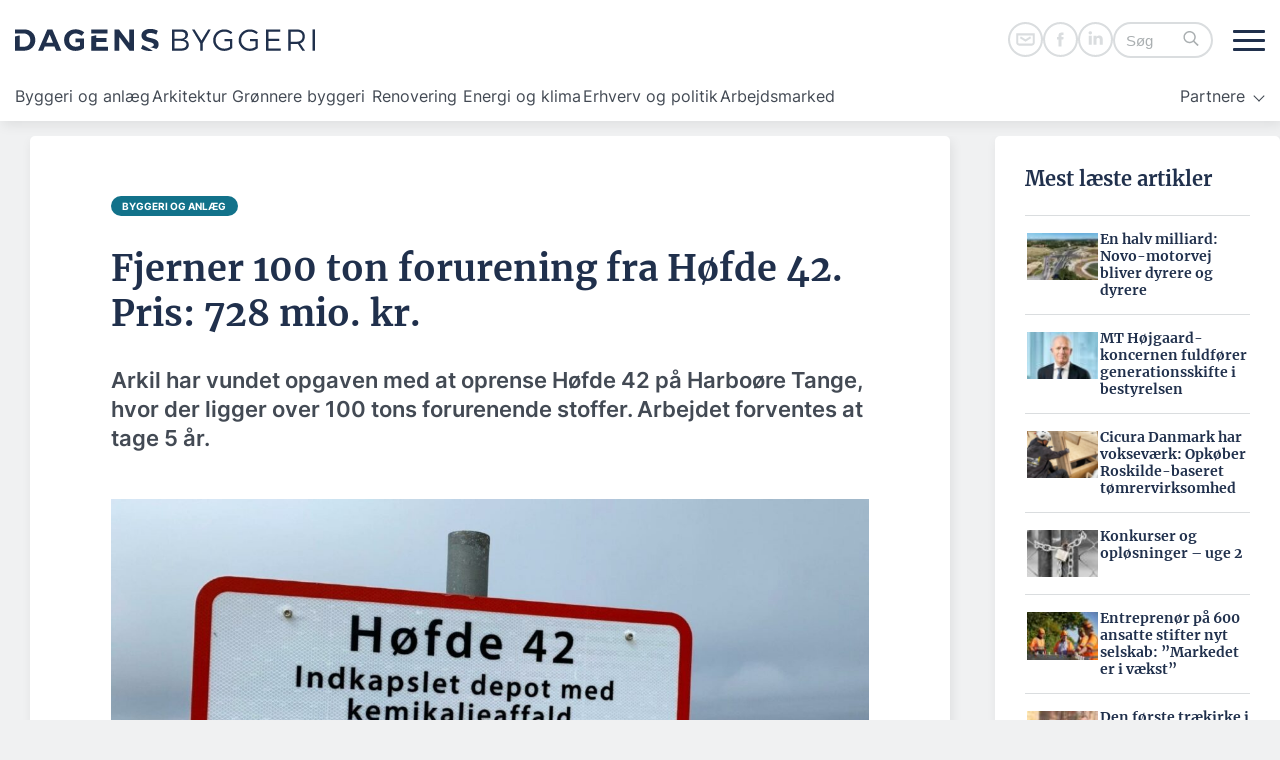

--- FILE ---
content_type: text/html; charset=UTF-8
request_url: https://dagensbyggeri.dk/byggeri-og-anlaeg/fjerner-100-ton-forurening-fra-hofde-42-pris-728-mio-kr/
body_size: 73044
content:
<!DOCTYPE html>
<html lang="da-DK">

<head>
    <meta charset="UTF-8" />
    <meta name="viewport" content="width=device-width" />
    <meta name='robots' content='index, follow, max-image-preview:large, max-snippet:-1, max-video-preview:-1' />

	<!-- This site is optimized with the Yoast SEO Premium plugin v26.5 (Yoast SEO v26.8) - https://yoast.com/product/yoast-seo-premium-wordpress/ -->
	<title>Fjerner 100 ton forurening fra Høfde 42. Pris: 728 mio. kr. - Dagens Byggeri</title>
	<link rel="canonical" href="https://dagensbyggeri.dk/byggeri-og-anlaeg/fjerner-100-ton-forurening-fra-hofde-42-pris-728-mio-kr/" />
	<meta property="og:locale" content="da_DK" />
	<meta property="og:type" content="article" />
	<meta property="og:title" content="Fjerner 100 ton forurening fra Høfde 42. Pris: 728 mio. kr." />
	<meta property="og:description" content="Arkil har vundet opgaven med at oprense Høfde 42 på Harboøre Tange, hvor der ligger over 100 tons forurenende stoffer. Arbejdet forventes at tage 5 år." />
	<meta property="og:url" content="https://dagensbyggeri.dk/byggeri-og-anlaeg/fjerner-100-ton-forurening-fra-hofde-42-pris-728-mio-kr/" />
	<meta property="og:site_name" content="Dagens Byggeri" />
	<meta property="article:published_time" content="2024-05-03T09:39:00+00:00" />
	<meta property="article:modified_time" content="2024-05-15T10:21:29+00:00" />
	<meta property="og:image" content="https://dagensbyggeri.dk/wp-content/uploads/2024/05/122464_1_xl.jpg" />
	<meta property="og:image:width" content="1920" />
	<meta property="og:image:height" content="1152" />
	<meta property="og:image:type" content="image/jpeg" />
	<meta name="author" content="los" />
	<meta name="twitter:card" content="summary_large_image" />
	<meta name="twitter:label1" content="Skrevet af" />
	<meta name="twitter:data1" content="los" />
	<meta name="twitter:label2" content="Estimeret læsetid" />
	<meta name="twitter:data2" content="4 minutter" />
	<script type="application/ld+json" class="yoast-schema-graph">{"@context":"https://schema.org","@graph":[{"@type":"NewsArticle","@id":"https://dagensbyggeri.dk/byggeri-og-anlaeg/fjerner-100-ton-forurening-fra-hofde-42-pris-728-mio-kr/#article","isPartOf":{"@id":"https://dagensbyggeri.dk/byggeri-og-anlaeg/fjerner-100-ton-forurening-fra-hofde-42-pris-728-mio-kr/"},"author":{"name":"los","@id":"https://dagensbyggeri.dk/#/schema/person/c05a886a20ba829a399096b8d510aaf9"},"headline":"Fjerner 100 ton forurening fra Høfde 42. Pris: 728 mio. kr.","datePublished":"2024-05-03T09:39:00+00:00","dateModified":"2024-05-15T10:21:29+00:00","mainEntityOfPage":{"@id":"https://dagensbyggeri.dk/byggeri-og-anlaeg/fjerner-100-ton-forurening-fra-hofde-42-pris-728-mio-kr/"},"wordCount":880,"publisher":{"@id":"https://dagensbyggeri.dk/#organization"},"image":{"@id":"https://dagensbyggeri.dk/byggeri-og-anlaeg/fjerner-100-ton-forurening-fra-hofde-42-pris-728-mio-kr/#primaryimage"},"thumbnailUrl":"https://dagensbyggeri.dk/wp-content/uploads/2024/05/122464_1_xl.jpg","keywords":["2024","Arkil","Cheminova","Høfde 42","Region Midtjylland"],"articleSection":["Byggeri og anlæg"],"inLanguage":"da-DK","copyrightYear":"2024","copyrightHolder":{"@id":"https://dagensbyggeri.dk/#organization"}},{"@type":"WebPage","@id":"https://dagensbyggeri.dk/byggeri-og-anlaeg/fjerner-100-ton-forurening-fra-hofde-42-pris-728-mio-kr/","url":"https://dagensbyggeri.dk/byggeri-og-anlaeg/fjerner-100-ton-forurening-fra-hofde-42-pris-728-mio-kr/","name":"Fjerner 100 ton forurening fra Høfde 42. Pris: 728 mio. kr. - Dagens Byggeri","isPartOf":{"@id":"https://dagensbyggeri.dk/#website"},"primaryImageOfPage":{"@id":"https://dagensbyggeri.dk/byggeri-og-anlaeg/fjerner-100-ton-forurening-fra-hofde-42-pris-728-mio-kr/#primaryimage"},"image":{"@id":"https://dagensbyggeri.dk/byggeri-og-anlaeg/fjerner-100-ton-forurening-fra-hofde-42-pris-728-mio-kr/#primaryimage"},"thumbnailUrl":"https://dagensbyggeri.dk/wp-content/uploads/2024/05/122464_1_xl.jpg","datePublished":"2024-05-03T09:39:00+00:00","dateModified":"2024-05-15T10:21:29+00:00","breadcrumb":{"@id":"https://dagensbyggeri.dk/byggeri-og-anlaeg/fjerner-100-ton-forurening-fra-hofde-42-pris-728-mio-kr/#breadcrumb"},"inLanguage":"da-DK","potentialAction":[{"@type":"ReadAction","target":["https://dagensbyggeri.dk/byggeri-og-anlaeg/fjerner-100-ton-forurening-fra-hofde-42-pris-728-mio-kr/"]}]},{"@type":"ImageObject","inLanguage":"da-DK","@id":"https://dagensbyggeri.dk/byggeri-og-anlaeg/fjerner-100-ton-forurening-fra-hofde-42-pris-728-mio-kr/#primaryimage","url":"https://dagensbyggeri.dk/wp-content/uploads/2024/05/122464_1_xl.jpg","contentUrl":"https://dagensbyggeri.dk/wp-content/uploads/2024/05/122464_1_xl.jpg","width":1920,"height":1152,"caption":"Selvom det er ufarligt at gå på stranden ved Høfde 42, er der forbud mod badning, dykning og fiskeri i området. Dette forbud forventes ophævet, når oprensningen er tilendebragt med udgangen af 2030. Foto: Region Midtjylland"},{"@type":"BreadcrumbList","@id":"https://dagensbyggeri.dk/byggeri-og-anlaeg/fjerner-100-ton-forurening-fra-hofde-42-pris-728-mio-kr/#breadcrumb","itemListElement":[{"@type":"ListItem","position":1,"name":"Home","item":"https://dagensbyggeri.dk/"},{"@type":"ListItem","position":2,"name":"Fjerner 100 ton forurening fra Høfde 42. Pris: 728 mio. kr."}]},{"@type":"WebSite","@id":"https://dagensbyggeri.dk/#website","url":"https://dagensbyggeri.dk/","name":"Dagens Byggeri","description":"Nyheder om udbud, arkitektur og byggeri | Dagens Byggeri","publisher":{"@id":"https://dagensbyggeri.dk/#organization"},"potentialAction":[{"@type":"SearchAction","target":{"@type":"EntryPoint","urlTemplate":"https://dagensbyggeri.dk/?s={search_term_string}"},"query-input":{"@type":"PropertyValueSpecification","valueRequired":true,"valueName":"search_term_string"}}],"inLanguage":"da-DK"},{"@type":"Organization","@id":"https://dagensbyggeri.dk/#organization","name":"Dagens Byggeri","url":"https://dagensbyggeri.dk/","logo":{"@type":"ImageObject","inLanguage":"da-DK","@id":"https://dagensbyggeri.dk/#/schema/logo/image/","url":"https://dagensbyggeri.dk/wp-content/uploads/2024/03/dagens-byggeri-logo.svg","contentUrl":"https://dagensbyggeri.dk/wp-content/uploads/2024/03/dagens-byggeri-logo.svg","caption":"Dagens Byggeri"},"image":{"@id":"https://dagensbyggeri.dk/#/schema/logo/image/"}},{"@type":"Person","@id":"https://dagensbyggeri.dk/#/schema/person/c05a886a20ba829a399096b8d510aaf9","name":"los","image":{"@type":"ImageObject","inLanguage":"da-DK","@id":"https://dagensbyggeri.dk/#/schema/person/image/","url":"https://secure.gravatar.com/avatar/b2873e371b19831c28da5c7eeda5b81d890e6e5178874987e4b137824d8936d2?s=96&d=mm&r=g","contentUrl":"https://secure.gravatar.com/avatar/b2873e371b19831c28da5c7eeda5b81d890e6e5178874987e4b137824d8936d2?s=96&d=mm&r=g","caption":"los"},"url":"https://dagensbyggeri.dk/author/louise-skjellum-strobechdagensbyggeri-dk/"}]}</script>
	<!-- / Yoast SEO Premium plugin. -->


<script type="text/javascript" id="wpp-js" src="https://dagensbyggeri.dk/wp-content/plugins/wordpress-popular-posts/assets/js/wpp.min.js?ver=7.3.6" data-sampling="1" data-sampling-rate="100" data-api-url="https://dagensbyggeri.dk/wp-json/wordpress-popular-posts" data-post-id="95049" data-token="979e43f15a" data-lang="0" data-debug="0"></script>
<link rel="alternate" title="oEmbed (JSON)" type="application/json+oembed" href="https://dagensbyggeri.dk/wp-json/oembed/1.0/embed?url=https%3A%2F%2Fdagensbyggeri.dk%2Fbyggeri-og-anlaeg%2Ffjerner-100-ton-forurening-fra-hofde-42-pris-728-mio-kr%2F" />
<link rel="alternate" title="oEmbed (XML)" type="text/xml+oembed" href="https://dagensbyggeri.dk/wp-json/oembed/1.0/embed?url=https%3A%2F%2Fdagensbyggeri.dk%2Fbyggeri-og-anlaeg%2Ffjerner-100-ton-forurening-fra-hofde-42-pris-728-mio-kr%2F&#038;format=xml" />
<style id='wp-img-auto-sizes-contain-inline-css' type='text/css'>
img:is([sizes=auto i],[sizes^="auto," i]){contain-intrinsic-size:3000px 1500px}
/*# sourceURL=wp-img-auto-sizes-contain-inline-css */
</style>
<style id='wp-emoji-styles-inline-css' type='text/css'>

	img.wp-smiley, img.emoji {
		display: inline !important;
		border: none !important;
		box-shadow: none !important;
		height: 1em !important;
		width: 1em !important;
		margin: 0 0.07em !important;
		vertical-align: -0.1em !important;
		background: none !important;
		padding: 0 !important;
	}
/*# sourceURL=wp-emoji-styles-inline-css */
</style>
<style id='wp-block-library-inline-css' type='text/css'>
:root{--wp-block-synced-color:#7a00df;--wp-block-synced-color--rgb:122,0,223;--wp-bound-block-color:var(--wp-block-synced-color);--wp-editor-canvas-background:#ddd;--wp-admin-theme-color:#007cba;--wp-admin-theme-color--rgb:0,124,186;--wp-admin-theme-color-darker-10:#006ba1;--wp-admin-theme-color-darker-10--rgb:0,107,160.5;--wp-admin-theme-color-darker-20:#005a87;--wp-admin-theme-color-darker-20--rgb:0,90,135;--wp-admin-border-width-focus:2px}@media (min-resolution:192dpi){:root{--wp-admin-border-width-focus:1.5px}}.wp-element-button{cursor:pointer}:root .has-very-light-gray-background-color{background-color:#eee}:root .has-very-dark-gray-background-color{background-color:#313131}:root .has-very-light-gray-color{color:#eee}:root .has-very-dark-gray-color{color:#313131}:root .has-vivid-green-cyan-to-vivid-cyan-blue-gradient-background{background:linear-gradient(135deg,#00d084,#0693e3)}:root .has-purple-crush-gradient-background{background:linear-gradient(135deg,#34e2e4,#4721fb 50%,#ab1dfe)}:root .has-hazy-dawn-gradient-background{background:linear-gradient(135deg,#faaca8,#dad0ec)}:root .has-subdued-olive-gradient-background{background:linear-gradient(135deg,#fafae1,#67a671)}:root .has-atomic-cream-gradient-background{background:linear-gradient(135deg,#fdd79a,#004a59)}:root .has-nightshade-gradient-background{background:linear-gradient(135deg,#330968,#31cdcf)}:root .has-midnight-gradient-background{background:linear-gradient(135deg,#020381,#2874fc)}:root{--wp--preset--font-size--normal:16px;--wp--preset--font-size--huge:42px}.has-regular-font-size{font-size:1em}.has-larger-font-size{font-size:2.625em}.has-normal-font-size{font-size:var(--wp--preset--font-size--normal)}.has-huge-font-size{font-size:var(--wp--preset--font-size--huge)}.has-text-align-center{text-align:center}.has-text-align-left{text-align:left}.has-text-align-right{text-align:right}.has-fit-text{white-space:nowrap!important}#end-resizable-editor-section{display:none}.aligncenter{clear:both}.items-justified-left{justify-content:flex-start}.items-justified-center{justify-content:center}.items-justified-right{justify-content:flex-end}.items-justified-space-between{justify-content:space-between}.screen-reader-text{border:0;clip-path:inset(50%);height:1px;margin:-1px;overflow:hidden;padding:0;position:absolute;width:1px;word-wrap:normal!important}.screen-reader-text:focus{background-color:#ddd;clip-path:none;color:#444;display:block;font-size:1em;height:auto;left:5px;line-height:normal;padding:15px 23px 14px;text-decoration:none;top:5px;width:auto;z-index:100000}html :where(.has-border-color){border-style:solid}html :where([style*=border-top-color]){border-top-style:solid}html :where([style*=border-right-color]){border-right-style:solid}html :where([style*=border-bottom-color]){border-bottom-style:solid}html :where([style*=border-left-color]){border-left-style:solid}html :where([style*=border-width]){border-style:solid}html :where([style*=border-top-width]){border-top-style:solid}html :where([style*=border-right-width]){border-right-style:solid}html :where([style*=border-bottom-width]){border-bottom-style:solid}html :where([style*=border-left-width]){border-left-style:solid}html :where(img[class*=wp-image-]){height:auto;max-width:100%}:where(figure){margin:0 0 1em}html :where(.is-position-sticky){--wp-admin--admin-bar--position-offset:var(--wp-admin--admin-bar--height,0px)}@media screen and (max-width:600px){html :where(.is-position-sticky){--wp-admin--admin-bar--position-offset:0px}}

/*# sourceURL=wp-block-library-inline-css */
</style><style id='wp-block-button-inline-css' type='text/css'>
.wp-block-button__link{align-content:center;box-sizing:border-box;cursor:pointer;display:inline-block;height:100%;text-align:center;word-break:break-word}.wp-block-button__link.aligncenter{text-align:center}.wp-block-button__link.alignright{text-align:right}:where(.wp-block-button__link){border-radius:9999px;box-shadow:none;padding:calc(.667em + 2px) calc(1.333em + 2px);text-decoration:none}.wp-block-button[style*=text-decoration] .wp-block-button__link{text-decoration:inherit}.wp-block-buttons>.wp-block-button.has-custom-width{max-width:none}.wp-block-buttons>.wp-block-button.has-custom-width .wp-block-button__link{width:100%}.wp-block-buttons>.wp-block-button.has-custom-font-size .wp-block-button__link{font-size:inherit}.wp-block-buttons>.wp-block-button.wp-block-button__width-25{width:calc(25% - var(--wp--style--block-gap, .5em)*.75)}.wp-block-buttons>.wp-block-button.wp-block-button__width-50{width:calc(50% - var(--wp--style--block-gap, .5em)*.5)}.wp-block-buttons>.wp-block-button.wp-block-button__width-75{width:calc(75% - var(--wp--style--block-gap, .5em)*.25)}.wp-block-buttons>.wp-block-button.wp-block-button__width-100{flex-basis:100%;width:100%}.wp-block-buttons.is-vertical>.wp-block-button.wp-block-button__width-25{width:25%}.wp-block-buttons.is-vertical>.wp-block-button.wp-block-button__width-50{width:50%}.wp-block-buttons.is-vertical>.wp-block-button.wp-block-button__width-75{width:75%}.wp-block-button.is-style-squared,.wp-block-button__link.wp-block-button.is-style-squared{border-radius:0}.wp-block-button.no-border-radius,.wp-block-button__link.no-border-radius{border-radius:0!important}:root :where(.wp-block-button .wp-block-button__link.is-style-outline),:root :where(.wp-block-button.is-style-outline>.wp-block-button__link){border:2px solid;padding:.667em 1.333em}:root :where(.wp-block-button .wp-block-button__link.is-style-outline:not(.has-text-color)),:root :where(.wp-block-button.is-style-outline>.wp-block-button__link:not(.has-text-color)){color:currentColor}:root :where(.wp-block-button .wp-block-button__link.is-style-outline:not(.has-background)),:root :where(.wp-block-button.is-style-outline>.wp-block-button__link:not(.has-background)){background-color:initial;background-image:none}
/*# sourceURL=https://dagensbyggeri.dk/wp-includes/blocks/button/style.min.css */
</style>
<style id='wp-block-heading-inline-css' type='text/css'>
h1:where(.wp-block-heading).has-background,h2:where(.wp-block-heading).has-background,h3:where(.wp-block-heading).has-background,h4:where(.wp-block-heading).has-background,h5:where(.wp-block-heading).has-background,h6:where(.wp-block-heading).has-background{padding:1.25em 2.375em}h1.has-text-align-left[style*=writing-mode]:where([style*=vertical-lr]),h1.has-text-align-right[style*=writing-mode]:where([style*=vertical-rl]),h2.has-text-align-left[style*=writing-mode]:where([style*=vertical-lr]),h2.has-text-align-right[style*=writing-mode]:where([style*=vertical-rl]),h3.has-text-align-left[style*=writing-mode]:where([style*=vertical-lr]),h3.has-text-align-right[style*=writing-mode]:where([style*=vertical-rl]),h4.has-text-align-left[style*=writing-mode]:where([style*=vertical-lr]),h4.has-text-align-right[style*=writing-mode]:where([style*=vertical-rl]),h5.has-text-align-left[style*=writing-mode]:where([style*=vertical-lr]),h5.has-text-align-right[style*=writing-mode]:where([style*=vertical-rl]),h6.has-text-align-left[style*=writing-mode]:where([style*=vertical-lr]),h6.has-text-align-right[style*=writing-mode]:where([style*=vertical-rl]){rotate:180deg}
/*# sourceURL=https://dagensbyggeri.dk/wp-includes/blocks/heading/style.min.css */
</style>
<style id='wp-block-image-inline-css' type='text/css'>
.wp-block-image>a,.wp-block-image>figure>a{display:inline-block}.wp-block-image img{box-sizing:border-box;height:auto;max-width:100%;vertical-align:bottom}@media not (prefers-reduced-motion){.wp-block-image img.hide{visibility:hidden}.wp-block-image img.show{animation:show-content-image .4s}}.wp-block-image[style*=border-radius] img,.wp-block-image[style*=border-radius]>a{border-radius:inherit}.wp-block-image.has-custom-border img{box-sizing:border-box}.wp-block-image.aligncenter{text-align:center}.wp-block-image.alignfull>a,.wp-block-image.alignwide>a{width:100%}.wp-block-image.alignfull img,.wp-block-image.alignwide img{height:auto;width:100%}.wp-block-image .aligncenter,.wp-block-image .alignleft,.wp-block-image .alignright,.wp-block-image.aligncenter,.wp-block-image.alignleft,.wp-block-image.alignright{display:table}.wp-block-image .aligncenter>figcaption,.wp-block-image .alignleft>figcaption,.wp-block-image .alignright>figcaption,.wp-block-image.aligncenter>figcaption,.wp-block-image.alignleft>figcaption,.wp-block-image.alignright>figcaption{caption-side:bottom;display:table-caption}.wp-block-image .alignleft{float:left;margin:.5em 1em .5em 0}.wp-block-image .alignright{float:right;margin:.5em 0 .5em 1em}.wp-block-image .aligncenter{margin-left:auto;margin-right:auto}.wp-block-image :where(figcaption){margin-bottom:1em;margin-top:.5em}.wp-block-image.is-style-circle-mask img{border-radius:9999px}@supports ((-webkit-mask-image:none) or (mask-image:none)) or (-webkit-mask-image:none){.wp-block-image.is-style-circle-mask img{border-radius:0;-webkit-mask-image:url('data:image/svg+xml;utf8,<svg viewBox="0 0 100 100" xmlns="http://www.w3.org/2000/svg"><circle cx="50" cy="50" r="50"/></svg>');mask-image:url('data:image/svg+xml;utf8,<svg viewBox="0 0 100 100" xmlns="http://www.w3.org/2000/svg"><circle cx="50" cy="50" r="50"/></svg>');mask-mode:alpha;-webkit-mask-position:center;mask-position:center;-webkit-mask-repeat:no-repeat;mask-repeat:no-repeat;-webkit-mask-size:contain;mask-size:contain}}:root :where(.wp-block-image.is-style-rounded img,.wp-block-image .is-style-rounded img){border-radius:9999px}.wp-block-image figure{margin:0}.wp-lightbox-container{display:flex;flex-direction:column;position:relative}.wp-lightbox-container img{cursor:zoom-in}.wp-lightbox-container img:hover+button{opacity:1}.wp-lightbox-container button{align-items:center;backdrop-filter:blur(16px) saturate(180%);background-color:#5a5a5a40;border:none;border-radius:4px;cursor:zoom-in;display:flex;height:20px;justify-content:center;opacity:0;padding:0;position:absolute;right:16px;text-align:center;top:16px;width:20px;z-index:100}@media not (prefers-reduced-motion){.wp-lightbox-container button{transition:opacity .2s ease}}.wp-lightbox-container button:focus-visible{outline:3px auto #5a5a5a40;outline:3px auto -webkit-focus-ring-color;outline-offset:3px}.wp-lightbox-container button:hover{cursor:pointer;opacity:1}.wp-lightbox-container button:focus{opacity:1}.wp-lightbox-container button:focus,.wp-lightbox-container button:hover,.wp-lightbox-container button:not(:hover):not(:active):not(.has-background){background-color:#5a5a5a40;border:none}.wp-lightbox-overlay{box-sizing:border-box;cursor:zoom-out;height:100vh;left:0;overflow:hidden;position:fixed;top:0;visibility:hidden;width:100%;z-index:100000}.wp-lightbox-overlay .close-button{align-items:center;cursor:pointer;display:flex;justify-content:center;min-height:40px;min-width:40px;padding:0;position:absolute;right:calc(env(safe-area-inset-right) + 16px);top:calc(env(safe-area-inset-top) + 16px);z-index:5000000}.wp-lightbox-overlay .close-button:focus,.wp-lightbox-overlay .close-button:hover,.wp-lightbox-overlay .close-button:not(:hover):not(:active):not(.has-background){background:none;border:none}.wp-lightbox-overlay .lightbox-image-container{height:var(--wp--lightbox-container-height);left:50%;overflow:hidden;position:absolute;top:50%;transform:translate(-50%,-50%);transform-origin:top left;width:var(--wp--lightbox-container-width);z-index:9999999999}.wp-lightbox-overlay .wp-block-image{align-items:center;box-sizing:border-box;display:flex;height:100%;justify-content:center;margin:0;position:relative;transform-origin:0 0;width:100%;z-index:3000000}.wp-lightbox-overlay .wp-block-image img{height:var(--wp--lightbox-image-height);min-height:var(--wp--lightbox-image-height);min-width:var(--wp--lightbox-image-width);width:var(--wp--lightbox-image-width)}.wp-lightbox-overlay .wp-block-image figcaption{display:none}.wp-lightbox-overlay button{background:none;border:none}.wp-lightbox-overlay .scrim{background-color:#fff;height:100%;opacity:.9;position:absolute;width:100%;z-index:2000000}.wp-lightbox-overlay.active{visibility:visible}@media not (prefers-reduced-motion){.wp-lightbox-overlay.active{animation:turn-on-visibility .25s both}.wp-lightbox-overlay.active img{animation:turn-on-visibility .35s both}.wp-lightbox-overlay.show-closing-animation:not(.active){animation:turn-off-visibility .35s both}.wp-lightbox-overlay.show-closing-animation:not(.active) img{animation:turn-off-visibility .25s both}.wp-lightbox-overlay.zoom.active{animation:none;opacity:1;visibility:visible}.wp-lightbox-overlay.zoom.active .lightbox-image-container{animation:lightbox-zoom-in .4s}.wp-lightbox-overlay.zoom.active .lightbox-image-container img{animation:none}.wp-lightbox-overlay.zoom.active .scrim{animation:turn-on-visibility .4s forwards}.wp-lightbox-overlay.zoom.show-closing-animation:not(.active){animation:none}.wp-lightbox-overlay.zoom.show-closing-animation:not(.active) .lightbox-image-container{animation:lightbox-zoom-out .4s}.wp-lightbox-overlay.zoom.show-closing-animation:not(.active) .lightbox-image-container img{animation:none}.wp-lightbox-overlay.zoom.show-closing-animation:not(.active) .scrim{animation:turn-off-visibility .4s forwards}}@keyframes show-content-image{0%{visibility:hidden}99%{visibility:hidden}to{visibility:visible}}@keyframes turn-on-visibility{0%{opacity:0}to{opacity:1}}@keyframes turn-off-visibility{0%{opacity:1;visibility:visible}99%{opacity:0;visibility:visible}to{opacity:0;visibility:hidden}}@keyframes lightbox-zoom-in{0%{transform:translate(calc((-100vw + var(--wp--lightbox-scrollbar-width))/2 + var(--wp--lightbox-initial-left-position)),calc(-50vh + var(--wp--lightbox-initial-top-position))) scale(var(--wp--lightbox-scale))}to{transform:translate(-50%,-50%) scale(1)}}@keyframes lightbox-zoom-out{0%{transform:translate(-50%,-50%) scale(1);visibility:visible}99%{visibility:visible}to{transform:translate(calc((-100vw + var(--wp--lightbox-scrollbar-width))/2 + var(--wp--lightbox-initial-left-position)),calc(-50vh + var(--wp--lightbox-initial-top-position))) scale(var(--wp--lightbox-scale));visibility:hidden}}
/*# sourceURL=https://dagensbyggeri.dk/wp-includes/blocks/image/style.min.css */
</style>
<style id='wp-block-image-theme-inline-css' type='text/css'>
:root :where(.wp-block-image figcaption){color:#555;font-size:13px;text-align:center}.is-dark-theme :root :where(.wp-block-image figcaption){color:#ffffffa6}.wp-block-image{margin:0 0 1em}
/*# sourceURL=https://dagensbyggeri.dk/wp-includes/blocks/image/theme.min.css */
</style>
<style id='wp-block-buttons-inline-css' type='text/css'>
.wp-block-buttons{box-sizing:border-box}.wp-block-buttons.is-vertical{flex-direction:column}.wp-block-buttons.is-vertical>.wp-block-button:last-child{margin-bottom:0}.wp-block-buttons>.wp-block-button{display:inline-block;margin:0}.wp-block-buttons.is-content-justification-left{justify-content:flex-start}.wp-block-buttons.is-content-justification-left.is-vertical{align-items:flex-start}.wp-block-buttons.is-content-justification-center{justify-content:center}.wp-block-buttons.is-content-justification-center.is-vertical{align-items:center}.wp-block-buttons.is-content-justification-right{justify-content:flex-end}.wp-block-buttons.is-content-justification-right.is-vertical{align-items:flex-end}.wp-block-buttons.is-content-justification-space-between{justify-content:space-between}.wp-block-buttons.aligncenter{text-align:center}.wp-block-buttons:not(.is-content-justification-space-between,.is-content-justification-right,.is-content-justification-left,.is-content-justification-center) .wp-block-button.aligncenter{margin-left:auto;margin-right:auto;width:100%}.wp-block-buttons[style*=text-decoration] .wp-block-button,.wp-block-buttons[style*=text-decoration] .wp-block-button__link{text-decoration:inherit}.wp-block-buttons.has-custom-font-size .wp-block-button__link{font-size:inherit}.wp-block-buttons .wp-block-button__link{width:100%}.wp-block-button.aligncenter{text-align:center}
/*# sourceURL=https://dagensbyggeri.dk/wp-includes/blocks/buttons/style.min.css */
</style>
<style id='wp-block-search-inline-css' type='text/css'>
.wp-block-search__button{margin-left:10px;word-break:normal}.wp-block-search__button.has-icon{line-height:0}.wp-block-search__button svg{height:1.25em;min-height:24px;min-width:24px;width:1.25em;fill:currentColor;vertical-align:text-bottom}:where(.wp-block-search__button){border:1px solid #ccc;padding:6px 10px}.wp-block-search__inside-wrapper{display:flex;flex:auto;flex-wrap:nowrap;max-width:100%}.wp-block-search__label{width:100%}.wp-block-search.wp-block-search__button-only .wp-block-search__button{box-sizing:border-box;display:flex;flex-shrink:0;justify-content:center;margin-left:0;max-width:100%}.wp-block-search.wp-block-search__button-only .wp-block-search__inside-wrapper{min-width:0!important;transition-property:width}.wp-block-search.wp-block-search__button-only .wp-block-search__input{flex-basis:100%;transition-duration:.3s}.wp-block-search.wp-block-search__button-only.wp-block-search__searchfield-hidden,.wp-block-search.wp-block-search__button-only.wp-block-search__searchfield-hidden .wp-block-search__inside-wrapper{overflow:hidden}.wp-block-search.wp-block-search__button-only.wp-block-search__searchfield-hidden .wp-block-search__input{border-left-width:0!important;border-right-width:0!important;flex-basis:0;flex-grow:0;margin:0;min-width:0!important;padding-left:0!important;padding-right:0!important;width:0!important}:where(.wp-block-search__input){appearance:none;border:1px solid #949494;flex-grow:1;font-family:inherit;font-size:inherit;font-style:inherit;font-weight:inherit;letter-spacing:inherit;line-height:inherit;margin-left:0;margin-right:0;min-width:3rem;padding:8px;text-decoration:unset!important;text-transform:inherit}:where(.wp-block-search__button-inside .wp-block-search__inside-wrapper){background-color:#fff;border:1px solid #949494;box-sizing:border-box;padding:4px}:where(.wp-block-search__button-inside .wp-block-search__inside-wrapper) .wp-block-search__input{border:none;border-radius:0;padding:0 4px}:where(.wp-block-search__button-inside .wp-block-search__inside-wrapper) .wp-block-search__input:focus{outline:none}:where(.wp-block-search__button-inside .wp-block-search__inside-wrapper) :where(.wp-block-search__button){padding:4px 8px}.wp-block-search.aligncenter .wp-block-search__inside-wrapper{margin:auto}.wp-block[data-align=right] .wp-block-search.wp-block-search__button-only .wp-block-search__inside-wrapper{float:right}
/*# sourceURL=https://dagensbyggeri.dk/wp-includes/blocks/search/style.min.css */
</style>
<style id='wp-block-search-theme-inline-css' type='text/css'>
.wp-block-search .wp-block-search__label{font-weight:700}.wp-block-search__button{border:1px solid #ccc;padding:.375em .625em}
/*# sourceURL=https://dagensbyggeri.dk/wp-includes/blocks/search/theme.min.css */
</style>
<style id='wp-block-columns-inline-css' type='text/css'>
.wp-block-columns{box-sizing:border-box;display:flex;flex-wrap:wrap!important}@media (min-width:782px){.wp-block-columns{flex-wrap:nowrap!important}}.wp-block-columns{align-items:normal!important}.wp-block-columns.are-vertically-aligned-top{align-items:flex-start}.wp-block-columns.are-vertically-aligned-center{align-items:center}.wp-block-columns.are-vertically-aligned-bottom{align-items:flex-end}@media (max-width:781px){.wp-block-columns:not(.is-not-stacked-on-mobile)>.wp-block-column{flex-basis:100%!important}}@media (min-width:782px){.wp-block-columns:not(.is-not-stacked-on-mobile)>.wp-block-column{flex-basis:0;flex-grow:1}.wp-block-columns:not(.is-not-stacked-on-mobile)>.wp-block-column[style*=flex-basis]{flex-grow:0}}.wp-block-columns.is-not-stacked-on-mobile{flex-wrap:nowrap!important}.wp-block-columns.is-not-stacked-on-mobile>.wp-block-column{flex-basis:0;flex-grow:1}.wp-block-columns.is-not-stacked-on-mobile>.wp-block-column[style*=flex-basis]{flex-grow:0}:where(.wp-block-columns){margin-bottom:1.75em}:where(.wp-block-columns.has-background){padding:1.25em 2.375em}.wp-block-column{flex-grow:1;min-width:0;overflow-wrap:break-word;word-break:break-word}.wp-block-column.is-vertically-aligned-top{align-self:flex-start}.wp-block-column.is-vertically-aligned-center{align-self:center}.wp-block-column.is-vertically-aligned-bottom{align-self:flex-end}.wp-block-column.is-vertically-aligned-stretch{align-self:stretch}.wp-block-column.is-vertically-aligned-bottom,.wp-block-column.is-vertically-aligned-center,.wp-block-column.is-vertically-aligned-top{width:100%}
/*# sourceURL=https://dagensbyggeri.dk/wp-includes/blocks/columns/style.min.css */
</style>
<style id='wp-block-group-inline-css' type='text/css'>
.wp-block-group{box-sizing:border-box}:where(.wp-block-group.wp-block-group-is-layout-constrained){position:relative}
/*# sourceURL=https://dagensbyggeri.dk/wp-includes/blocks/group/style.min.css */
</style>
<style id='wp-block-group-theme-inline-css' type='text/css'>
:where(.wp-block-group.has-background){padding:1.25em 2.375em}
/*# sourceURL=https://dagensbyggeri.dk/wp-includes/blocks/group/theme.min.css */
</style>
<style id='wp-block-paragraph-inline-css' type='text/css'>
.is-small-text{font-size:.875em}.is-regular-text{font-size:1em}.is-large-text{font-size:2.25em}.is-larger-text{font-size:3em}.has-drop-cap:not(:focus):first-letter{float:left;font-size:8.4em;font-style:normal;font-weight:100;line-height:.68;margin:.05em .1em 0 0;text-transform:uppercase}body.rtl .has-drop-cap:not(:focus):first-letter{float:none;margin-left:.1em}p.has-drop-cap.has-background{overflow:hidden}:root :where(p.has-background){padding:1.25em 2.375em}:where(p.has-text-color:not(.has-link-color)) a{color:inherit}p.has-text-align-left[style*="writing-mode:vertical-lr"],p.has-text-align-right[style*="writing-mode:vertical-rl"]{rotate:180deg}
/*# sourceURL=https://dagensbyggeri.dk/wp-includes/blocks/paragraph/style.min.css */
</style>
<style id='wp-block-separator-inline-css' type='text/css'>
@charset "UTF-8";.wp-block-separator{border:none;border-top:2px solid}:root :where(.wp-block-separator.is-style-dots){height:auto;line-height:1;text-align:center}:root :where(.wp-block-separator.is-style-dots):before{color:currentColor;content:"···";font-family:serif;font-size:1.5em;letter-spacing:2em;padding-left:2em}.wp-block-separator.is-style-dots{background:none!important;border:none!important}
/*# sourceURL=https://dagensbyggeri.dk/wp-includes/blocks/separator/style.min.css */
</style>
<style id='wp-block-separator-theme-inline-css' type='text/css'>
.wp-block-separator.has-css-opacity{opacity:.4}.wp-block-separator{border:none;border-bottom:2px solid;margin-left:auto;margin-right:auto}.wp-block-separator.has-alpha-channel-opacity{opacity:1}.wp-block-separator:not(.is-style-wide):not(.is-style-dots){width:100px}.wp-block-separator.has-background:not(.is-style-dots){border-bottom:none;height:1px}.wp-block-separator.has-background:not(.is-style-wide):not(.is-style-dots){height:2px}
/*# sourceURL=https://dagensbyggeri.dk/wp-includes/blocks/separator/theme.min.css */
</style>
<style id='global-styles-inline-css' type='text/css'>
:root{--wp--preset--aspect-ratio--square: 1;--wp--preset--aspect-ratio--4-3: 4/3;--wp--preset--aspect-ratio--3-4: 3/4;--wp--preset--aspect-ratio--3-2: 3/2;--wp--preset--aspect-ratio--2-3: 2/3;--wp--preset--aspect-ratio--16-9: 16/9;--wp--preset--aspect-ratio--9-16: 9/16;--wp--preset--color--black: #000000;--wp--preset--color--cyan-bluish-gray: #abb8c3;--wp--preset--color--white: #ffffff;--wp--preset--color--pale-pink: #f78da7;--wp--preset--color--vivid-red: #cf2e2e;--wp--preset--color--luminous-vivid-orange: #ff6900;--wp--preset--color--luminous-vivid-amber: #fcb900;--wp--preset--color--light-green-cyan: #7bdcb5;--wp--preset--color--vivid-green-cyan: #00d084;--wp--preset--color--pale-cyan-blue: #8ed1fc;--wp--preset--color--vivid-cyan-blue: #0693e3;--wp--preset--color--vivid-purple: #9b51e0;--wp--preset--color--default: #434a54;--wp--preset--color--default-light: #597A7F;--wp--preset--color--background: #F0F1F2;--wp--preset--color--primary: var(--wp--custom--primary-color);--wp--preset--color--hyperlink: var(--wp--custom--hyperlink-color);--wp--preset--color--hover: var(--wp--custom--hover-color);--wp--preset--color--secondary: #20304C;--wp--preset--color--gray: #e4e6eb;--wp--preset--color--gray-2: #DADDDF;--wp--preset--color--gray-3: #AAAFB1;--wp--preset--color--gray-4: #6f747b;--wp--preset--gradient--vivid-cyan-blue-to-vivid-purple: linear-gradient(135deg,rgb(6,147,227) 0%,rgb(155,81,224) 100%);--wp--preset--gradient--light-green-cyan-to-vivid-green-cyan: linear-gradient(135deg,rgb(122,220,180) 0%,rgb(0,208,130) 100%);--wp--preset--gradient--luminous-vivid-amber-to-luminous-vivid-orange: linear-gradient(135deg,rgb(252,185,0) 0%,rgb(255,105,0) 100%);--wp--preset--gradient--luminous-vivid-orange-to-vivid-red: linear-gradient(135deg,rgb(255,105,0) 0%,rgb(207,46,46) 100%);--wp--preset--gradient--very-light-gray-to-cyan-bluish-gray: linear-gradient(135deg,rgb(238,238,238) 0%,rgb(169,184,195) 100%);--wp--preset--gradient--cool-to-warm-spectrum: linear-gradient(135deg,rgb(74,234,220) 0%,rgb(151,120,209) 20%,rgb(207,42,186) 40%,rgb(238,44,130) 60%,rgb(251,105,98) 80%,rgb(254,248,76) 100%);--wp--preset--gradient--blush-light-purple: linear-gradient(135deg,rgb(255,206,236) 0%,rgb(152,150,240) 100%);--wp--preset--gradient--blush-bordeaux: linear-gradient(135deg,rgb(254,205,165) 0%,rgb(254,45,45) 50%,rgb(107,0,62) 100%);--wp--preset--gradient--luminous-dusk: linear-gradient(135deg,rgb(255,203,112) 0%,rgb(199,81,192) 50%,rgb(65,88,208) 100%);--wp--preset--gradient--pale-ocean: linear-gradient(135deg,rgb(255,245,203) 0%,rgb(182,227,212) 50%,rgb(51,167,181) 100%);--wp--preset--gradient--electric-grass: linear-gradient(135deg,rgb(202,248,128) 0%,rgb(113,206,126) 100%);--wp--preset--gradient--midnight: linear-gradient(135deg,rgb(2,3,129) 0%,rgb(40,116,252) 100%);--wp--preset--font-size--small: clamp(16px, 1rem + ((1vw - 3.2px) * 1), 16px);--wp--preset--font-size--medium: clamp(16px, 1rem + ((1vw - 3.2px) * 1), 16px);--wp--preset--font-size--large: clamp(1.625rem, 1.625rem + ((1vw - 0.2rem) * 1), 1.625rem);--wp--preset--font-size--x-large: clamp(1.625rem, 1.625rem + ((1vw - 0.2rem) * 0.781), 2.25rem);--wp--preset--font-size--x-small: clamp(0.688rem, 0.688rem + ((1vw - 0.2rem) * 1), 0.688rem);--wp--preset--font-size--xx-large: clamp(2.25rem, 2.25rem + ((1vw - 0.2rem) * 0.625), 2.75rem);--wp--preset--font-size--giant: clamp(2.5rem, 2.5rem + ((1vw - 0.2rem) * 0.625), 3rem);--wp--preset--font-family--system-font: "Inter", sans-serif;--wp--preset--font-family--merriweather: "Merriweather", sans-serif;--wp--preset--font-family--inter: "Inter", sans-serif;--wp--preset--spacing--20: 0.44rem;--wp--preset--spacing--30: clamp(1.5rem, 5vw, 2rem);--wp--preset--spacing--40: clamp(1.8rem, 1.8rem + ((1vw - 0.48rem) * 2.885), 3rem);--wp--preset--spacing--50: 1.5rem;--wp--preset--spacing--60: 2.25rem;--wp--preset--spacing--70: 3.38rem;--wp--preset--spacing--80: 5.06rem;--wp--preset--shadow--natural: 6px 6px 9px rgba(0, 0, 0, 0.2);--wp--preset--shadow--deep: 12px 12px 50px rgba(0, 0, 0, 0.4);--wp--preset--shadow--sharp: 6px 6px 0px rgba(0, 0, 0, 0.2);--wp--preset--shadow--outlined: 6px 6px 0px -3px rgb(255, 255, 255), 6px 6px rgb(0, 0, 0);--wp--preset--shadow--crisp: 6px 6px 0px rgb(0, 0, 0);--wp--custom--wide-size: 1290px;--wp--custom--default-font: "Inter", sans-serif;--wp--custom--heading-font: merriweather;--wp--custom--sidebar-size: 300px;--wp--custom--primary-color: #12728a;--wp--custom--hyperlink-color: #12728A;--wp--custom--hover-color: #12728A;}:root { --wp--style--global--content-size: 800px;--wp--style--global--wide-size: 800px; }:where(body) { margin: 0; }.wp-site-blocks { padding-top: var(--wp--style--root--padding-top); padding-bottom: var(--wp--style--root--padding-bottom); }.has-global-padding { padding-right: var(--wp--style--root--padding-right); padding-left: var(--wp--style--root--padding-left); }.has-global-padding > .alignfull { margin-right: calc(var(--wp--style--root--padding-right) * -1); margin-left: calc(var(--wp--style--root--padding-left) * -1); }.has-global-padding :where(:not(.alignfull.is-layout-flow) > .has-global-padding:not(.wp-block-block, .alignfull)) { padding-right: 0; padding-left: 0; }.has-global-padding :where(:not(.alignfull.is-layout-flow) > .has-global-padding:not(.wp-block-block, .alignfull)) > .alignfull { margin-left: 0; margin-right: 0; }.wp-site-blocks > .alignleft { float: left; margin-right: 2em; }.wp-site-blocks > .alignright { float: right; margin-left: 2em; }.wp-site-blocks > .aligncenter { justify-content: center; margin-left: auto; margin-right: auto; }:where(.wp-site-blocks) > * { margin-block-start: 1rem; margin-block-end: 0; }:where(.wp-site-blocks) > :first-child { margin-block-start: 0; }:where(.wp-site-blocks) > :last-child { margin-block-end: 0; }:root { --wp--style--block-gap: 1rem; }:root :where(.is-layout-flow) > :first-child{margin-block-start: 0;}:root :where(.is-layout-flow) > :last-child{margin-block-end: 0;}:root :where(.is-layout-flow) > *{margin-block-start: 1rem;margin-block-end: 0;}:root :where(.is-layout-constrained) > :first-child{margin-block-start: 0;}:root :where(.is-layout-constrained) > :last-child{margin-block-end: 0;}:root :where(.is-layout-constrained) > *{margin-block-start: 1rem;margin-block-end: 0;}:root :where(.is-layout-flex){gap: 1rem;}:root :where(.is-layout-grid){gap: 1rem;}.is-layout-flow > .alignleft{float: left;margin-inline-start: 0;margin-inline-end: 2em;}.is-layout-flow > .alignright{float: right;margin-inline-start: 2em;margin-inline-end: 0;}.is-layout-flow > .aligncenter{margin-left: auto !important;margin-right: auto !important;}.is-layout-constrained > .alignleft{float: left;margin-inline-start: 0;margin-inline-end: 2em;}.is-layout-constrained > .alignright{float: right;margin-inline-start: 2em;margin-inline-end: 0;}.is-layout-constrained > .aligncenter{margin-left: auto !important;margin-right: auto !important;}.is-layout-constrained > :where(:not(.alignleft):not(.alignright):not(.alignfull)){max-width: var(--wp--style--global--content-size);margin-left: auto !important;margin-right: auto !important;}.is-layout-constrained > .alignwide{max-width: var(--wp--style--global--wide-size);}body .is-layout-flex{display: flex;}.is-layout-flex{flex-wrap: wrap;align-items: center;}.is-layout-flex > :is(*, div){margin: 0;}body .is-layout-grid{display: grid;}.is-layout-grid > :is(*, div){margin: 0;}body{background-color: var(--wp--preset--color--white);color: var(--wp--preset--color--default);font-family: var(--wp--custom--default-font);font-size: var(--wp--preset--font-size--medium);line-height: 1.6;--wp--style--root--padding-top: var(--wp--preset--spacing--40);--wp--style--root--padding-right: var(--wp--preset--spacing--30);--wp--style--root--padding-bottom: var(--wp--preset--spacing--40);--wp--style--root--padding-left: var(--wp--preset--spacing--30);}a:where(:not(.wp-element-button)){color: var(--wp--preset--color--hyperlink);text-decoration: underline;}:root :where(a:where(:not(.wp-element-button)):hover){text-decoration: underline;}:root :where(a:where(:not(.wp-element-button)):focus){text-decoration: underline;}:root :where(a:where(:not(.wp-element-button)):active){color: var(--wp--preset--color--hyperlink);text-decoration: underline;}h1, h2, h3, h4, h5, h6{color: var(--wp--preset--color--secondary);font-family: var(--wp--custom--heading-font);font-weight: 800;line-height: 1.4;}h1{color: var(--wp--preset--color--secondary);font-family: var(--wp--custom--heading-font);font-size: var(--wp--preset--font-size--xx-large);font-weight: 800;line-height: 1.2;}h2{color: var(--wp--preset--color--secondary);font-family: var(--wp--custom--heading-font);font-size: clamp(16.834px, 1.052rem + ((1vw - 3.2px) * 0.716), 26px);font-weight: 700;line-height: 32px;margin-top: 3.6rem;margin-bottom: 0.5rem;}h3{color: var(--wp--preset--color--secondary);font-family: var(--wp--custom--heading-font);font-size: clamp(14px, 0.875rem + ((1vw - 3.2px) * 0.469), 20px);font-weight: 700;line-height: 25px;margin-top: 2.5rem;margin-bottom: 0.5rem;}h4{color: var(--wp--preset--color--secondary);font-family: var(--wp--custom--heading-font);font-size: clamp(14px, 0.875rem + ((1vw - 3.2px) * 0.313), 18px);font-weight: 700;line-height: 24px;margin-top: 2.5rem;margin-bottom: 0.5rem;}h5{color: var(--wp--preset--color--secondary);font-family: var(--wp--custom--heading-font);font-size: clamp(14px, 0.875rem + ((1vw - 3.2px) * 0.156), 16px);font-weight: 700;line-height: 20px;margin-top: 3.6rem;margin-bottom: 0.5rem;}:root :where(.wp-element-button, .wp-block-button__link){background-color: var(--wp--preset--color--gray);border-radius: 8px;border-width: 0;color: var(--wp--preset--color--default);font-family: inherit;font-size: clamp(0.875rem, 0.875rem + ((1vw - 0.2rem) * 0.156), 1rem);font-style: inherit;font-weight: 500;letter-spacing: inherit;line-height: inherit;padding-top: calc(0.667em + 2px);padding-right: calc(1.333em + 2px);padding-bottom: calc(0.667em + 2px);padding-left: calc(1.333em + 2px);text-decoration: none;text-transform: inherit;}:root :where(.wp-element-button:visited, .wp-block-button__link:visited){color: var(--wp--preset--color--default);}:root :where(.wp-element-button:hover, .wp-block-button__link:hover){color: var(--wp--preset--color--default);}:root :where(.wp-element-button:focus, .wp-block-button__link:focus){background-color: var(--wp--preset--color--gray);color: var(--wp--preset--color--default);}:root :where(.wp-element-button:active, .wp-block-button__link:active){background-color: var(--wp--preset--color--gray);color: var(--wp--preset--color--default);}.has-black-color{color: var(--wp--preset--color--black) !important;}.has-cyan-bluish-gray-color{color: var(--wp--preset--color--cyan-bluish-gray) !important;}.has-white-color{color: var(--wp--preset--color--white) !important;}.has-pale-pink-color{color: var(--wp--preset--color--pale-pink) !important;}.has-vivid-red-color{color: var(--wp--preset--color--vivid-red) !important;}.has-luminous-vivid-orange-color{color: var(--wp--preset--color--luminous-vivid-orange) !important;}.has-luminous-vivid-amber-color{color: var(--wp--preset--color--luminous-vivid-amber) !important;}.has-light-green-cyan-color{color: var(--wp--preset--color--light-green-cyan) !important;}.has-vivid-green-cyan-color{color: var(--wp--preset--color--vivid-green-cyan) !important;}.has-pale-cyan-blue-color{color: var(--wp--preset--color--pale-cyan-blue) !important;}.has-vivid-cyan-blue-color{color: var(--wp--preset--color--vivid-cyan-blue) !important;}.has-vivid-purple-color{color: var(--wp--preset--color--vivid-purple) !important;}.has-default-color{color: var(--wp--preset--color--default) !important;}.has-default-light-color{color: var(--wp--preset--color--default-light) !important;}.has-background-color{color: var(--wp--preset--color--background) !important;}.has-primary-color{color: var(--wp--preset--color--primary) !important;}.has-hyperlink-color{color: var(--wp--preset--color--hyperlink) !important;}.has-hover-color{color: var(--wp--preset--color--hover) !important;}.has-secondary-color{color: var(--wp--preset--color--secondary) !important;}.has-gray-color{color: var(--wp--preset--color--gray) !important;}.has-gray-2-color{color: var(--wp--preset--color--gray-2) !important;}.has-gray-3-color{color: var(--wp--preset--color--gray-3) !important;}.has-gray-4-color{color: var(--wp--preset--color--gray-4) !important;}.has-black-background-color{background-color: var(--wp--preset--color--black) !important;}.has-cyan-bluish-gray-background-color{background-color: var(--wp--preset--color--cyan-bluish-gray) !important;}.has-white-background-color{background-color: var(--wp--preset--color--white) !important;}.has-pale-pink-background-color{background-color: var(--wp--preset--color--pale-pink) !important;}.has-vivid-red-background-color{background-color: var(--wp--preset--color--vivid-red) !important;}.has-luminous-vivid-orange-background-color{background-color: var(--wp--preset--color--luminous-vivid-orange) !important;}.has-luminous-vivid-amber-background-color{background-color: var(--wp--preset--color--luminous-vivid-amber) !important;}.has-light-green-cyan-background-color{background-color: var(--wp--preset--color--light-green-cyan) !important;}.has-vivid-green-cyan-background-color{background-color: var(--wp--preset--color--vivid-green-cyan) !important;}.has-pale-cyan-blue-background-color{background-color: var(--wp--preset--color--pale-cyan-blue) !important;}.has-vivid-cyan-blue-background-color{background-color: var(--wp--preset--color--vivid-cyan-blue) !important;}.has-vivid-purple-background-color{background-color: var(--wp--preset--color--vivid-purple) !important;}.has-default-background-color{background-color: var(--wp--preset--color--default) !important;}.has-default-light-background-color{background-color: var(--wp--preset--color--default-light) !important;}.has-background-background-color{background-color: var(--wp--preset--color--background) !important;}.has-primary-background-color{background-color: var(--wp--preset--color--primary) !important;}.has-hyperlink-background-color{background-color: var(--wp--preset--color--hyperlink) !important;}.has-hover-background-color{background-color: var(--wp--preset--color--hover) !important;}.has-secondary-background-color{background-color: var(--wp--preset--color--secondary) !important;}.has-gray-background-color{background-color: var(--wp--preset--color--gray) !important;}.has-gray-2-background-color{background-color: var(--wp--preset--color--gray-2) !important;}.has-gray-3-background-color{background-color: var(--wp--preset--color--gray-3) !important;}.has-gray-4-background-color{background-color: var(--wp--preset--color--gray-4) !important;}.has-black-border-color{border-color: var(--wp--preset--color--black) !important;}.has-cyan-bluish-gray-border-color{border-color: var(--wp--preset--color--cyan-bluish-gray) !important;}.has-white-border-color{border-color: var(--wp--preset--color--white) !important;}.has-pale-pink-border-color{border-color: var(--wp--preset--color--pale-pink) !important;}.has-vivid-red-border-color{border-color: var(--wp--preset--color--vivid-red) !important;}.has-luminous-vivid-orange-border-color{border-color: var(--wp--preset--color--luminous-vivid-orange) !important;}.has-luminous-vivid-amber-border-color{border-color: var(--wp--preset--color--luminous-vivid-amber) !important;}.has-light-green-cyan-border-color{border-color: var(--wp--preset--color--light-green-cyan) !important;}.has-vivid-green-cyan-border-color{border-color: var(--wp--preset--color--vivid-green-cyan) !important;}.has-pale-cyan-blue-border-color{border-color: var(--wp--preset--color--pale-cyan-blue) !important;}.has-vivid-cyan-blue-border-color{border-color: var(--wp--preset--color--vivid-cyan-blue) !important;}.has-vivid-purple-border-color{border-color: var(--wp--preset--color--vivid-purple) !important;}.has-default-border-color{border-color: var(--wp--preset--color--default) !important;}.has-default-light-border-color{border-color: var(--wp--preset--color--default-light) !important;}.has-background-border-color{border-color: var(--wp--preset--color--background) !important;}.has-primary-border-color{border-color: var(--wp--preset--color--primary) !important;}.has-hyperlink-border-color{border-color: var(--wp--preset--color--hyperlink) !important;}.has-hover-border-color{border-color: var(--wp--preset--color--hover) !important;}.has-secondary-border-color{border-color: var(--wp--preset--color--secondary) !important;}.has-gray-border-color{border-color: var(--wp--preset--color--gray) !important;}.has-gray-2-border-color{border-color: var(--wp--preset--color--gray-2) !important;}.has-gray-3-border-color{border-color: var(--wp--preset--color--gray-3) !important;}.has-gray-4-border-color{border-color: var(--wp--preset--color--gray-4) !important;}.has-vivid-cyan-blue-to-vivid-purple-gradient-background{background: var(--wp--preset--gradient--vivid-cyan-blue-to-vivid-purple) !important;}.has-light-green-cyan-to-vivid-green-cyan-gradient-background{background: var(--wp--preset--gradient--light-green-cyan-to-vivid-green-cyan) !important;}.has-luminous-vivid-amber-to-luminous-vivid-orange-gradient-background{background: var(--wp--preset--gradient--luminous-vivid-amber-to-luminous-vivid-orange) !important;}.has-luminous-vivid-orange-to-vivid-red-gradient-background{background: var(--wp--preset--gradient--luminous-vivid-orange-to-vivid-red) !important;}.has-very-light-gray-to-cyan-bluish-gray-gradient-background{background: var(--wp--preset--gradient--very-light-gray-to-cyan-bluish-gray) !important;}.has-cool-to-warm-spectrum-gradient-background{background: var(--wp--preset--gradient--cool-to-warm-spectrum) !important;}.has-blush-light-purple-gradient-background{background: var(--wp--preset--gradient--blush-light-purple) !important;}.has-blush-bordeaux-gradient-background{background: var(--wp--preset--gradient--blush-bordeaux) !important;}.has-luminous-dusk-gradient-background{background: var(--wp--preset--gradient--luminous-dusk) !important;}.has-pale-ocean-gradient-background{background: var(--wp--preset--gradient--pale-ocean) !important;}.has-electric-grass-gradient-background{background: var(--wp--preset--gradient--electric-grass) !important;}.has-midnight-gradient-background{background: var(--wp--preset--gradient--midnight) !important;}.has-small-font-size{font-size: var(--wp--preset--font-size--small) !important;}.has-medium-font-size{font-size: var(--wp--preset--font-size--medium) !important;}.has-large-font-size{font-size: var(--wp--preset--font-size--large) !important;}.has-x-large-font-size{font-size: var(--wp--preset--font-size--x-large) !important;}.has-x-small-font-size{font-size: var(--wp--preset--font-size--x-small) !important;}.has-xx-large-font-size{font-size: var(--wp--preset--font-size--xx-large) !important;}.has-giant-font-size{font-size: var(--wp--preset--font-size--giant) !important;}.has-system-font-font-family{font-family: var(--wp--preset--font-family--system-font) !important;}.has-merriweather-font-family{font-family: var(--wp--preset--font-family--merriweather) !important;}.has-inter-font-family{font-family: var(--wp--preset--font-family--inter) !important;}
/*# sourceURL=global-styles-inline-css */
</style>
<style id='core-block-supports-inline-css' type='text/css'>
.wp-container-core-group-is-layout-ab7c2b46 > .alignfull{margin-right:calc(0px * -1);margin-left:calc(0px * -1);}.wp-elements-89bfb2cbdff1a0b0f14a81b646cea50a a:where(:not(.wp-element-button)){color:var(--wp--preset--color--white);}.wp-elements-9c9d33321034435901cd494705eced94 a:where(:not(.wp-element-button)){color:var(--wp--preset--color--white);}.wp-container-core-group-is-layout-f8007a73 > *{margin-block-start:0;margin-block-end:0;}.wp-container-core-group-is-layout-f8007a73 > * + *{margin-block-start:0;margin-block-end:0;}.wp-elements-9a4aa43958aac575bee1371a4bd83c22 a:where(:not(.wp-element-button)){color:var(--wp--preset--color--white);}.wp-container-core-columns-is-layout-912c2762{flex-wrap:nowrap;gap:2em 0;}.wp-container-core-group-is-layout-38e3d5e2 > .alignfull{margin-right:calc(0px * -1);margin-left:calc(0px * -1);}.wp-container-core-columns-is-layout-9eb619bd{flex-wrap:nowrap;gap:2em 0;}.wp-container-core-columns-is-layout-5fc46bc9{flex-wrap:nowrap;gap:0 2em;}
/*# sourceURL=core-block-supports-inline-css */
</style>

<link rel='stylesheet' id='contact-form-7-css' href='https://dagensbyggeri.dk/wp-content/plugins/contact-form-7/includes/css/styles.css?ver=6.1.4' type='text/css' media='all' />
<link rel='stylesheet' id='searchandfilter-css' href='https://dagensbyggeri.dk/wp-content/plugins/search-filter/style.css?ver=1' type='text/css' media='all' />
<link rel='stylesheet' id='wordpress-popular-posts-css-css' href='https://dagensbyggeri.dk/wp-content/plugins/wordpress-popular-posts/assets/css/wpp.css?ver=7.3.6' type='text/css' media='all' />
<link rel='stylesheet' id='main-stylesheet-css' href='https://dagensbyggeri.dk/wp-content/themes/byggfaktapress/assets/css/style.min.css?ver=2.0.5' type='text/css' media='all' />
<link rel='stylesheet' id='rsfv-fallback-css' href='https://dagensbyggeri.dk/wp-content/plugins/really-simple-featured-video/includes/Compatibility/Themes/Fallback/styles.css?ver=1768192329' type='text/css' media='all' />
<link rel='stylesheet' id='wp_mailjet_form_builder_widget-widget-front-styles-css' href='https://dagensbyggeri.dk/wp-content/plugins/mailjet-for-wordpress/src/widgetformbuilder/css/front-widget.css?ver=6.1.6' type='text/css' media='all' />
<link rel='stylesheet' id='slb_core-css' href='https://dagensbyggeri.dk/wp-content/plugins/simple-lightbox/client/css/app.css?ver=2.9.4' type='text/css' media='all' />
<script type="text/javascript" src="https://dagensbyggeri.dk/wp-includes/js/jquery/jquery.min.js?ver=3.7.1" id="jquery-core-js"></script>
<script type="text/javascript" src="https://dagensbyggeri.dk/wp-includes/js/jquery/jquery-migrate.min.js?ver=3.4.1" id="jquery-migrate-js"></script>
<link rel="https://api.w.org/" href="https://dagensbyggeri.dk/wp-json/" /><link rel="alternate" title="JSON" type="application/json" href="https://dagensbyggeri.dk/wp-json/wp/v2/posts/95049" /><link rel="EditURI" type="application/rsd+xml" title="RSD" href="https://dagensbyggeri.dk/xmlrpc.php?rsd" />
<meta name="generator" content="WordPress 6.9" />
<link rel='shortlink' href='https://dagensbyggeri.dk/?p=95049' />
            <style id="wpp-loading-animation-styles">@-webkit-keyframes bgslide{from{background-position-x:0}to{background-position-x:-200%}}@keyframes bgslide{from{background-position-x:0}to{background-position-x:-200%}}.wpp-widget-block-placeholder,.wpp-shortcode-placeholder{margin:0 auto;width:60px;height:3px;background:#dd3737;background:linear-gradient(90deg,#dd3737 0%,#571313 10%,#dd3737 100%);background-size:200% auto;border-radius:3px;-webkit-animation:bgslide 1s infinite linear;animation:bgslide 1s infinite linear}</style>
            <!-- BFP: Custom colors for categories --><style>.post__category-slug--andet, .full-post__category-slug--andet {background-color:  !important;}.featured-posts__category-slug--andet, .featured-posts__category-slug--andet {background-color:  !important;}.top-nav .current-menu-item.menu-item-category-id-0 {border-bottom: 4px solid andet ;}.topbar .current-menu-item.menu-item-category-id-0 {border-bottom: 4px solid andet ;}.post__category-slug--arbejdsmarked, .full-post__category-slug--arbejdsmarked {background-color: #8c52d8 !important;}.featured-posts__category-slug--arbejdsmarked, .featured-posts__category-slug--arbejdsmarked {background-color: #8c52d8 !important;}.top-nav .current-menu-item.menu-item-category-id-0 {border-bottom: 4px solid arbejdsmarked ;}.topbar .current-menu-item.menu-item-category-id-0 {border-bottom: 4px solid arbejdsmarked ;}.post__category-slug--arkitektur, .full-post__category-slug--arkitektur {background-color: #29bcc7 !important;}.featured-posts__category-slug--arkitektur, .featured-posts__category-slug--arkitektur {background-color: #29bcc7 !important;}.top-nav .current-menu-item.menu-item-category-id-0 {border-bottom: 4px solid arkitektur ;}.topbar .current-menu-item.menu-item-category-id-0 {border-bottom: 4px solid arkitektur ;}.post__category-slug--arrangementer, .full-post__category-slug--arrangementer {background-color:  !important;}.featured-posts__category-slug--arrangementer, .featured-posts__category-slug--arrangementer {background-color:  !important;}.top-nav .current-menu-item.menu-item-category-id-0 {border-bottom: 4px solid arrangementer ;}.topbar .current-menu-item.menu-item-category-id-0 {border-bottom: 4px solid arrangementer ;}.post__category-slug--byggeri-og-anlaeg, .full-post__category-slug--byggeri-og-anlaeg {background-color: #12728a !important;}.featured-posts__category-slug--byggeri-og-anlaeg, .featured-posts__category-slug--byggeri-og-anlaeg {background-color: #12728a !important;}.top-nav .current-menu-item.menu-item-category-id-0 {border-bottom: 4px solid byggeri-og-anlaeg ;}.topbar .current-menu-item.menu-item-category-id-0 {border-bottom: 4px solid byggeri-og-anlaeg ;}.post__category-slug--debat, .full-post__category-slug--debat {background-color:  !important;}.featured-posts__category-slug--debat, .featured-posts__category-slug--debat {background-color:  !important;}.top-nav .current-menu-item.menu-item-category-id-0 {border-bottom: 4px solid debat ;}.topbar .current-menu-item.menu-item-category-id-0 {border-bottom: 4px solid debat ;}.post__category-slug--energi-og-klima, .full-post__category-slug--energi-og-klima {background-color: #c13a1f !important;}.featured-posts__category-slug--energi-og-klima, .featured-posts__category-slug--energi-og-klima {background-color: #c13a1f !important;}.top-nav .current-menu-item.menu-item-category-id-0 {border-bottom: 4px solid energi-og-klima ;}.topbar .current-menu-item.menu-item-category-id-0 {border-bottom: 4px solid energi-og-klima ;}.post__category-slug--erhverv-og-politik, .full-post__category-slug--erhverv-og-politik {background-color: #ce47b7 !important;}.featured-posts__category-slug--erhverv-og-politik, .featured-posts__category-slug--erhverv-og-politik {background-color: #ce47b7 !important;}.top-nav .current-menu-item.menu-item-category-id-0 {border-bottom: 4px solid erhverv-og-politik ;}.topbar .current-menu-item.menu-item-category-id-0 {border-bottom: 4px solid erhverv-og-politik ;}.post__category-slug--erhvervsbiler, .full-post__category-slug--erhvervsbiler {background-color: #ce47b7 !important;}.featured-posts__category-slug--erhvervsbiler, .featured-posts__category-slug--erhvervsbiler {background-color: #ce47b7 !important;}.top-nav .current-menu-item.menu-item-category-id-0 {border-bottom: 4px solid erhvervsbiler ;}.topbar .current-menu-item.menu-item-category-id-0 {border-bottom: 4px solid erhvervsbiler ;}.post__category-slug--gronnere-byggeri, .full-post__category-slug--gronnere-byggeri {background-color: #45be89 !important;}.featured-posts__category-slug--gronnere-byggeri, .featured-posts__category-slug--gronnere-byggeri {background-color: #45be89 !important;}.top-nav .current-menu-item.menu-item-category-id-0 {border-bottom: 4px solid gronnere-byggeri ;}.topbar .current-menu-item.menu-item-category-id-0 {border-bottom: 4px solid gronnere-byggeri ;}.post__category-slug--haandvaerk, .full-post__category-slug--haandvaerk {background-color:  !important;}.featured-posts__category-slug--haandvaerk, .featured-posts__category-slug--haandvaerk {background-color:  !important;}.top-nav .current-menu-item.menu-item-category-id-0 {border-bottom: 4px solid haandvaerk ;}.topbar .current-menu-item.menu-item-category-id-0 {border-bottom: 4px solid haandvaerk ;}.post__category-slug--kommentar, .full-post__category-slug--kommentar {background-color:  !important;}.featured-posts__category-slug--kommentar, .featured-posts__category-slug--kommentar {background-color:  !important;}.top-nav .current-menu-item.menu-item-category-id-0 {border-bottom: 4px solid kommentar ;}.topbar .current-menu-item.menu-item-category-id-0 {border-bottom: 4px solid kommentar ;}.post__category-slug--materialer, .full-post__category-slug--materialer {background-color:  !important;}.featured-posts__category-slug--materialer, .featured-posts__category-slug--materialer {background-color:  !important;}.top-nav .current-menu-item.menu-item-category-id-0 {border-bottom: 4px solid materialer ;}.topbar .current-menu-item.menu-item-category-id-0 {border-bottom: 4px solid materialer ;}.post__category-slug--renovering, .full-post__category-slug--renovering {background-color: #e59100 !important;}.featured-posts__category-slug--renovering, .featured-posts__category-slug--renovering {background-color: #e59100 !important;}.top-nav .current-menu-item.menu-item-category-id-0 {border-bottom: 4px solid renovering ;}.topbar .current-menu-item.menu-item-category-id-0 {border-bottom: 4px solid renovering ;}.post__category-slug--tema-1, .full-post__category-slug--tema-1 {background-color:  !important;}.featured-posts__category-slug--tema-1, .featured-posts__category-slug--tema-1 {background-color:  !important;}.top-nav .current-menu-item.menu-item-category-id-0 {border-bottom: 4px solid tema-1 ;}.topbar .current-menu-item.menu-item-category-id-0 {border-bottom: 4px solid tema-1 ;}.post__category-slug--uddannelse, .full-post__category-slug--uddannelse {background-color:  !important;}.featured-posts__category-slug--uddannelse, .featured-posts__category-slug--uddannelse {background-color:  !important;}.top-nav .current-menu-item.menu-item-category-id-0 {border-bottom: 4px solid uddannelse ;}.topbar .current-menu-item.menu-item-category-id-0 {border-bottom: 4px solid uddannelse ;}.post__category-slug--uncategorized, .full-post__category-slug--uncategorized {background-color:  !important;}.featured-posts__category-slug--uncategorized, .featured-posts__category-slug--uncategorized {background-color:  !important;}.top-nav .current-menu-item.menu-item-category-id-0 {border-bottom: 4px solid uncategorized ;}.topbar .current-menu-item.menu-item-category-id-0 {border-bottom: 4px solid uncategorized ;}</style><!-- Google Tag Manager -->
<script>(function(w,d,s,l,i){w[l]=w[l]||[];w[l].push({'gtm.start':
new Date().getTime(),event:'gtm.js'});var f=d.getElementsByTagName(s)[0],
j=d.createElement(s),dl=l!='dataLayer'?'&l='+l:'';j.async=true;j.src=
'https://www.googletagmanager.com/gtm.js?id='+i+dl;f.parentNode.insertBefore(j,f);
})(window,document,'script','dataLayer','GTM-KFZDHZN');</script>
<!-- End Google Tag Manager -->

<script id="CookieConsent" src="
https://policy.app.cookieinformation.com/uc.js"
    data-culture="DA" data-gcm-version="2.0" type="text/javascript"></script><style class='wp-fonts-local' type='text/css'>
@font-face{font-family:Inter;font-style:normal;font-weight:300 900;font-display:fallback;src:url('https://dagensbyggeri.dk/wp-content/themes/byggfaktapress/assets/fonts/inter/Inter-VariableFont_slnt,wght.ttf') format('truetype');}
@font-face{font-family:Merriweather;font-style:normal;font-weight:700;font-display:fallback;src:url('https://dagensbyggeri.dk/wp-content/themes/byggfaktapress/assets/fonts/merriweather/Merriweather-Bold.ttf') format('truetype');}
@font-face{font-family:Merriweather;font-style:italic;font-weight:400;font-display:fallback;src:url('https://dagensbyggeri.dk/wp-content/themes/byggfaktapress/assets/fonts/merriweather/Merriweather-Italic.ttf') format('truetype');}
@font-face{font-family:Inter;font-style:normal;font-weight:300 900;font-display:fallback;src:url('https://dagensbyggeri.dk/wp-content/themes/byggfaktapress/assets/fonts/inter/Inter-VariableFont_slnt,wght.ttf') format('truetype');font-stretch:normal;}
</style>
<link rel="icon" href="https://dagensbyggeri.dk/wp-content/uploads/2024/04/dagens-byggeri-favicon2-150x150.png" sizes="32x32" />
<link rel="icon" href="https://dagensbyggeri.dk/wp-content/uploads/2024/04/dagens-byggeri-favicon2-375x375.png" sizes="192x192" />
<link rel="apple-touch-icon" href="https://dagensbyggeri.dk/wp-content/uploads/2024/04/dagens-byggeri-favicon2-375x375.png" />
<meta name="msapplication-TileImage" content="https://dagensbyggeri.dk/wp-content/uploads/2024/04/dagens-byggeri-favicon2-375x375.png" />
		<style type="text/css" id="wp-custom-css">
			@media (min-width: 980px) { 
	.topscroll--display {
	height: 51vw;
	}
}


/**** JULIANS SUMMER CORRECTIONS ****/
body {
	background-color: #F0F1F2!important;
}

.topbar__logo {
    max-width: 260px;
}
.topbar__items {
    gap: 1.2rem;
}
.topbar__item, .topbar .menu-item {
    border-top: 4px solid #fff;	
}
.post__excerpt {
    display: none;
}

.top-nav__items {
    gap: 30px;
}

.full-post__author--sponsored .full-post__author-name a {
	color: #d1eef5;
}

.wp-block-image figcaption a { 
    color: #0c8bab;
	  border-bottom: 1px solid #e7f1f3;
    box-shadow: inset 0 -4px 0 #e7f1f3;  
}

.wp-block-image figcaption a:hover { 
    background: #e7f1f3; 
    transition-property: background; 
    transition-duration: 0.2s; 
    border-radius: 4px;
    text-decoration: none;
    color: #0f6276;
}

.full-post__content > ol li, .full-post__content > ul li {
  margin-bottom: 5px;
}

/**** E.O. JULIANS SUMMER CORRECTIONS ****/





/* HYPHENS */
.post__title {
    hyphens: auto;
}

/** GENERAL MOBILE QUERIES FOR THE SITE */

/* Styles for desktop only */
@media (min-width: 640px) { 

}

/* Styles for mobile only*/
@media (max-width: 640px) {

}

/** E.O. GENERAL MOBILE QUERIES FOR THE SITE */


/**** NEWSLETTER WIDGET ****/
#block-3, #block-6, #block-8, #block-17 { /* Newsletter blocks? */
	padding: 0px;
	background-color: transparent;
}

#block-3 .wp-block-group, #block-6 .wp-block-group, #block-8, #block-17 .wp-block-group {
	margin:0px !important;
	padding: 0px !important;
}


@media (max-width: 640px) {
	#block-6 {display: none;}
	#block-3 {display: none;}
	#block-17 {display: none;}
}

#block-8 { /* Footer mob newsletter*/
	display: none; 
}
@media (max-width: 640px) { 
	#block-8 {
			margin: 0px 15px;
			display: block;
	}
}

#block-3 .wp-block-heading, #block-6 .wp-block-heading, #block-8 .wp-block-heading, #block-17 .wp-block-heading {
	border-bottom: 0px;
}
/**** E.O NEWSLETTER WIDGET ****/


/**** AI WIDGETS ****/
#ai_widget-1, #ai_widget-2, #ai_widget-3, #ai_widget-4 {
	padding: 0px;
    background-color: transparent;
    box-shadow: none;
    border-bottom: 0px;
    overflow: hidden;
	text-align: center;
}

/**** E.O AI WIDGETS ****/



/** SIDEBAR **/

/* Custom design changes only for Dagens Byggeri */
.full-post__content p a { 
    text-decoration: none;
  	border-bottom: 1px solid #e7f1f3;
    box-shadow: inset 0 -4px 0 #e7f1f3; 
    transition: background 0.3s ease-out; 
} 
 
.full-post__content p a:hover { 
    background: #e7f1f3; 
    transition-property: background; 
    transition-duration: 0.2s; 
    border-radius: 4px; 
	  text-decoration: none;
    color: #0f6276;
} 

.full-post__content h3 {
font-size: 20px;
}

.archive-career__data a:hover {
    text-decoration: none!important;
}

.footer-sub-heading {
	font-size: 17px !important;
}

.footer {
	background-color: #0a3f4c;
	background: url(https://dagensbyggeri.dk/wp-content/uploads/2024/07/db-footer-bg.jpg) no-repeat center center fixed; 
  -webkit-background-size: cover;
  -moz-background-size: cover;
  -o-background-size: cover;
  background-size: cover;
}
.footer__content {
	display: unset;
}


.bfp-footer-search {
	width: 325px;
}



.featured-posts__button {
    border: 2px solid #ffffff8f;
    padding: 0.6em 1.6em 0.4em;
	font-weight: 700;
}




@media (max-width: 640px) {
.wp-block-separator {
	margin-top: 2rem !important;
	margin-bottom: 2rem !important;
}
}

@media (max-width: 450px) {
	.header__logo {
		width: 200px;
	}
}

.padding-none, #block-21 {
	padding: 0px !important;
	background-color: transparent;
	box-shadow: none;
	border: 0px;
}



@media (max-width: 800px) {
	.bfp-footer-logo {
		padding-top: 2rem;
		}
}


/* UPDATE THIS ONE IN THE THEME */
.bfp-widget:empty {
	display: none;
}

.ad-in-feed {
	width: 100%;
    height: auto;
    padding: 2rem 0em 3rem 0em;
    overflow: hidden;
    text-align: center;
}
	
	
.interscroll .fixed-background {
	top: 81px !important;
}

@media (max-width: 640px) {
.interscroll .fixed-background {
	top: 45px !important;
}
}
.archive-career__data a {
	text-decoration: none;
}


#block-21 .wp-block-heading, #block-40  .wp-block-heading, #block-47 .wp-block-heading  {
	border: 0px;
}

.padding-none, #block-40, #block-47 {
    padding: 0px !important;
    background-color: transparent;
    box-shadow: none;
    border: 0px !important;
}

.ad-label-after::after {
	content: 'Annonce' !important;
}


/* CHANGE THIS IN THE MAIN THEME */
.wp-block-columns {
    padding-left: inherit !important;
    padding-right: inherit !important;
}

/* ABOVE FOOTER AREA */
@media (max-width: 640px) {

.above-footer-area {
		color: var(--wp--preset--color--default);
    font-size: var(--wp--preset--font-size--small);
    background-color: #fff;
    margin-bottom: var(--gap);
    padding: var(--gap);
    border-bottom: 1px solid var(--wp--preset--color--gray);
    border-radius: var(--global-border-radius);
    box-shadow: 2px 4px 12px RGBA(0, 0, 0, 0.08);
    -webkit-box-shadow: 2px 4px 12px RGBA(0, 0, 0, 0.08);
		margin-inline: var(--gap);
}

	}

/* Interscroll/Midtscroll Responsive */
.interscroll-responsive-container {
	width: 100%;
	overflow: hidden;
}		</style>
		<style>
.ai-viewports                 {--ai: 1;}
.ai-viewport-3                { display: none !important;}
.ai-viewport-2                { display: none !important;}
.ai-viewport-1                { display: inherit !important;}
.ai-viewport-0                { display: none !important;}
@media (min-width: 768px) and (max-width: 979px) {
.ai-viewport-1                { display: none !important;}
.ai-viewport-2                { display: inherit !important;}
}
@media (max-width: 767px) {
.ai-viewport-1                { display: none !important;}
.ai-viewport-3                { display: inherit !important;}
}
.ai-rotate {position: relative;}
.ai-rotate-hidden {visibility: hidden;}
.ai-rotate-hidden-2 {position: absolute; top: 0; left: 0; width: 100%; height: 100%;}
.ai-list-data, .ai-ip-data, .ai-filter-check, .ai-fallback, .ai-list-block, .ai-list-block-ip, .ai-list-block-filter {visibility: hidden; position: absolute; width: 50%; height: 1px; top: -1000px; z-index: -9999; margin: 0px!important;}
.ai-list-data, .ai-ip-data, .ai-filter-check, .ai-fallback {min-width: 1px;}
.display-ad-default {margin: 8px 0; clear: both;}
.display-ad- {}
</style>
<link rel="apple-touch-icon" sizes="180x180" href="/apple-touch-icon.png"><link rel="icon" type="image/png" sizes="32x32" href="/favicon-32x32.png"><link rel="icon" type="image/png" sizes="16x16" href="/favicon-16x16.png"><link rel="manifest" href="/site.webmanifest"><link rel="mask-icon" href="/safari-pinned-tab.svg" color="#5bbad5"><meta name="msapplication-TileColor" content="#da532c"><meta name="theme-color" content="#ffffff">

<script src="//s1.adform.net/banners/scripts/adx.js" async defer></script>


<!-- 
<script type="text/javascript"> 
    var adformtag = adformtag || []; 
      adformtag.push(function () { 
        adformtag.setRequestLimit(2);
        adformtag.addRequestGroup([1789635, 1789635]);
        adformtag.addRequestGroup([1841804, 1841804]);
		adformtag.addRequestGroup([1841805, 1841805]);
      }); 
        console.log('helloworld');
      console.log(adformtag);
      
</script> 
 -->
 </head>

<body class="wp-singular post-template-default single single-post postid-95049 single-format-standard wp-custom-logo wp-embed-responsive wp-theme-byggfaktapress byggfaktapress">
<!-- Google Tag Manager (noscript) -->
<noscript><iframe src="https://www.googletagmanager.com/ns.html?id=GTM-KFZDHZN"
height="0" width="0" style="display:none;visibility:hidden"></iframe></noscript>
<!-- End Google Tag Manager (noscript) -->

        <div class="topscroll"></div> <!-- Bannerformat Topscroll -->

    <div class="wrapper">
        
<header id="bfp-header" class="header" role="banner">
    <div class="header__inner">
        <div class="header__left">
            <a class="header__brand" rel="home" itemprop="url" href="https://dagensbyggeri.dk" title="Dagens Byggeri"><img class="header__logo" src="https://dagensbyggeri.dk/wp-content/uploads/2024/03/dagens-byggeri-logo.svg" alt="Dagens Byggeri"></a>        </div>
        <div class="header__right">
            <div class="header__social">
            
    <a class="header__social-anchor" href="/cdn-cgi/l/email-protection#1d6f78797c766974727378735d797c7a78736e7f647a7a786f74337976" target="_blank">
        <svg class="header__social-icon" id="header-icon-mail" xmlns="http://www.w3.org/2000/svg" viewBox="0 0 34 34">
            <path d="m17,0C7.61,0,0,7.61,0,17s7.61,17,17,17,17-7.61,17-17S26.39,0,17,0Zm0,32c-8.28,0-15-6.72-15-15S8.72,2,17,2s15,6.72,15,15-6.72,15-15,15Z" fill="#dadddf" stroke-width="0" />
            <path d="m23.03,23h-12.03c-1.64,0-2.97-1.33-2.97-2.97v-9.03h17.97v9.03c0,1.64-1.33,2.97-2.97,2.97Zm-13-10v7.03c0,.54.44.97.97.97h12.03c.54,0,.97-.44.97-.97v-7.03h-13.97Z" fill="#dadddf" stroke-width="0" />
            <polygon points="17 19.18 11.47 15.7 12.53 14.01 17 16.82 21.47 14 22.53 15.7 17 19.18" fill="#dadddf" stroke-width="0" />
        </svg>
    </a>

    <a class="header__social-anchor" href="https://www.facebook.com/dagensbyggeri" target="_blank">
        <svg class="header__social-icon" id="header-icon-facebook" xmlns="http://www.w3.org/2000/svg" viewBox="0 0 34 34">
            <path d="m17,0C7.61,0,0,7.61,0,17s7.61,17,17,17,17-7.61,17-17S26.39,0,17,0Zm0,32c-8.28,0-15-6.72-15-15S8.72,2,17,2s15,6.72,15,15-6.72,15-15,15Z" fill="#dadddf" stroke-width="0" />
            <path id="ikon-2" d="m17.88,23.77h-2.8v-6.77h-1.4v-2.34h1.4v-1.4c0-1.9.79-3.04,3.04-3.04h1.87v2.34h-1.17c-.88,0-.93.33-.93.94v1.17h2.11l-.25,2.34h-1.87v6.77Z" fill="#dadddf" stroke-width="0" />
        </svg>
    </a>

    <a class="header__social-anchor" href="https://www.linkedin.com/company/dagens-byggeri/" target="_blank">
        <svg class="header__social-icon" id="header-icon-ld" xmlns="http://www.w3.org/2000/svg" viewBox="0 0 34 34">
            <path d="m17,0C7.61,0,0,7.61,0,17s7.61,17,17,17,17-7.61,17-17S26.39,0,17,0Zm0,32c-8.28,0-15-6.72-15-15S8.72,2,17,2s15,6.72,15,15-6.72,15-15,15Z" fill="#dadddf" stroke-width="0" />
            <path id="ikon" d="m21.12,22.22v-4.77c0-1.2-.43-2.02-1.5-2.02-.68,0-1.29.44-1.52,1.08-.08.23-.11.48-.1.72v4.98h-2.96s.04-8.08,0-8.91h2.96v1.26c.55-.95,1.58-1.52,2.67-1.47,1.95,0,3.41,1.27,3.41,4.01v5.11h-2.96Zm-10.69,0v-8.91h2.96v8.91h-2.96Zm1.46-10.13c-.84.06-1.58-.58-1.63-1.43,0-.04,0-.08,0-.11,0-.85.69-1.55,1.55-1.55.04,0,.09,0,.13,0,.85-.06,1.59.57,1.65,1.42,0,.04,0,.08,0,.12,0,.85-.69,1.55-1.55,1.55-.04,0-.09,0-.13,0h-.02Z" fill="#dadddf" stroke-width="0" />
        </svg>
    </a>
            </div>

            <div class="header__search">
                <div class="small-nav-search-desktop">
                    <form action="https://dagensbyggeri.dk" method="get">
                        <input class="small-nav-search-desktop__input" type="text" name="s" placeholder="Søg" />
                        <button class="small-nav-search-desktop__button" type="submit" role="button">
                            <svg class="small-nav-search-desktop__icon" xmlns="http://www.w3.org/2000/svg" width="33.548" height="33.503" viewBox="0 0 33.548 33.503">
                                <g id="Group_620" data-name="Group 620" transform="translate(0 6)">
                                    <path id="search-regular" d="M33.317,30.681l-7.954-7.943a.778.778,0,0,0-.557-.229h-.865a13.629,13.629,0,1,0-1.4,1.4v.864a.8.8,0,0,0,.229.556l7.954,7.943a.788.788,0,0,0,1.114,0l1.481-1.479A.785.785,0,0,0,33.317,30.681Zm-19.689-6.6A10.469,10.469,0,1,1,24.111,13.61,10.473,10.473,0,0,1,13.628,24.079Z" transform="translate(0 -6)" />
                                </g>
                            </svg>
                        </button>
                    </form>
                </div>
                <a href="https://dagensbyggeri.dk/?s" class="small-nav-search-mobile">
                    <svg class="small-nav-search-mobile__icon" xmlns="http://www.w3.org/2000/svg" width="33.548" height="33.503" viewBox="0 0 33.548 33.503">
                        <g id="Group_620" data-name="Group 620" transform="translate(0 6)">
                            <path id="search-regular" d="M33.317,30.681l-7.954-7.943a.778.778,0,0,0-.557-.229h-.865a13.629,13.629,0,1,0-1.4,1.4v.864a.8.8,0,0,0,.229.556l7.954,7.943a.788.788,0,0,0,1.114,0l1.481-1.479A.785.785,0,0,0,33.317,30.681Zm-19.689-6.6A10.469,10.469,0,1,1,24.111,13.61,10.473,10.473,0,0,1,13.628,24.079Z" transform="translate(0 -6)" />
                        </g>
                    </svg>
                </a>
            </div>
            <div id="static_nav_toggle" class="header__toggle">
                <div class="nav-toggle" tabindex="0"><span></span></div>
            </div>
        </div> <!-- End of header__right -->
    </div> <!-- End of header__inner -->
</header>

<nav id="top-nav" class="top-nav" role="navigation" itemscope itemtype="https://schema.org/SiteNavigationElement" aria-label=’secondary’>
    <div class="top-nav__inner">
        <div class="top-nav__left">
            <ul id="menu-top-menu" class="top-nav__items"><li id="menu-item-95653" class="menu-item menu-item-type-taxonomy menu-item-object-category current-post-ancestor current-menu-parent current-post-parent menu-item-95653 menu-item-category-id-14736"><a href="https://dagensbyggeri.dk/byggeri-og-anlaeg/" class="nav-anchor" data-text="Byggeri og anlæg">Byggeri og anlæg</a></li>
<li id="menu-item-95701" class="menu-item menu-item-type-taxonomy menu-item-object-category menu-item-95701 menu-item-category-id-23"><a href="https://dagensbyggeri.dk/arkitektur/" class="nav-anchor" data-text="Arkitektur">Arkitektur</a></li>
<li id="menu-item-95655" class="menu-item menu-item-type-taxonomy menu-item-object-category menu-item-95655 menu-item-category-id-14737"><a href="https://dagensbyggeri.dk/gronnere-byggeri/" class="nav-anchor" data-text="Grønnere byggeri">Grønnere byggeri</a></li>
<li id="menu-item-58785" class="menu-item menu-item-type-taxonomy menu-item-object-category menu-item-58785 menu-item-category-id-28"><a href="https://dagensbyggeri.dk/renovering/" class="nav-anchor" data-text="Renovering">Renovering</a></li>
<li id="menu-item-94402" class="menu-item menu-item-type-taxonomy menu-item-object-category menu-item-94402 menu-item-category-id-14739"><a href="https://dagensbyggeri.dk/energi-og-klima/" class="nav-anchor" data-text="Energi og klima">Energi og klima</a></li>
<li id="menu-item-94403" class="menu-item menu-item-type-taxonomy menu-item-object-category menu-item-94403 menu-item-category-id-14738"><a href="https://dagensbyggeri.dk/erhverv-og-politik/" class="nav-anchor" data-text="Erhverv og politik">Erhverv og politik</a></li>
<li id="menu-item-94399" class="menu-item menu-item-type-taxonomy menu-item-object-category menu-item-94399 menu-item-category-id-87"><a href="https://dagensbyggeri.dk/arbejdsmarked/" class="nav-anchor" data-text="Arbejdsmarked">Arbejdsmarked</a></li>
<li id="menu-item-58798" class="alt-menu-item menu-item menu-item-type-custom menu-item-object-custom menu-item-has-children menu-item-58798"><a href="#!" class="nav-anchor" data-text="Partnere">Partnere</a>
<ul class="sub-menu">
	<li id="menu-item-58799" class="menu-item menu-item-type-custom menu-item-object-custom menu-item-58799"><a href="https://www.byggefakta.dk/" class="nav-anchor" data-text="Byggefakta">Byggefakta</a></li>
	<li id="menu-item-95372" class="menu-item menu-item-type-custom menu-item-object-custom menu-item-95372"><a href="https://www.prognosecenteret.dk/" class="nav-anchor" data-text="Prognosecenteret">Prognosecenteret</a></li>
	<li id="menu-item-58800" class="menu-item menu-item-type-custom menu-item-object-custom menu-item-58800"><a href="https://www.byggematerialer.dk/" class="nav-anchor" data-text="Byggematerialer">Byggematerialer</a></li>
	<li id="menu-item-58801" class="menu-item menu-item-type-custom menu-item-object-custom menu-item-58801"><a href="https://www.nbsnordic.dk/" class="nav-anchor" data-text="NBS Nordic">NBS Nordic</a></li>
</ul>
</li>
</ul>        </div>
        <div class="top-nav__right">

        </div>
    </div>
</nav>
<nav class="site-nav" role="navigation" itemscope itemtype="https://schema.org/SiteNavigationElement" aria-label=’primary’>
    <div class="site-nav__inner">
        <div class="site-nav__header">
            <div class="site-nav__toggle"></div>
        </div>
        <ul id="menu-site-menu" class="site-nav__items"><li id="menu-item-58792" class="menu-item menu-item-type-post_type menu-item-object-page menu-item-58792"><a href="https://dagensbyggeri.dk/om-dagens-byggeri/" class="nav-anchor" data-text="Om Dagens Byggeri">Om Dagens Byggeri</a></li>
<li id="menu-item-95679" class="menu-item menu-item-type-post_type menu-item-object-page menu-item-95679"><a href="https://dagensbyggeri.dk/kontakt/" class="nav-anchor" data-text="Kontakt os">Kontakt os</a></li>
<li id="menu-item-58793" class="menu-item menu-item-type-post_type menu-item-object-page menu-item-58793"><a href="https://dagensbyggeri.dk/medieguide/" class="nav-anchor" data-text="Medieguide">Medieguide</a></li>
<li id="menu-item-58795" class="menu-item menu-item-type-post_type menu-item-object-page menu-item-58795"><a href="https://dagensbyggeri.dk/tema-magasin/" class="nav-anchor" data-text="Temamagasiner">Temamagasiner</a></li>
<li id="menu-item-58789" class="menu-item menu-item-type-custom menu-item-object-custom menu-item-has-children menu-item-58789"><a href="#!" class="nav-anchor" data-text="Kategorier">Kategorier</a>
<ul class="sub-menu">
	<li id="menu-item-94406" class="menu-item menu-item-type-taxonomy menu-item-object-category current-post-ancestor current-menu-parent current-post-parent menu-item-94406 menu-item-category-id-14736"><a href="https://dagensbyggeri.dk/byggeri-og-anlaeg/" class="nav-anchor" data-text="Byggeri og anlæg">Byggeri og anlæg</a></li>
	<li id="menu-item-94405" class="menu-item menu-item-type-taxonomy menu-item-object-category menu-item-94405 menu-item-category-id-23"><a href="https://dagensbyggeri.dk/arkitektur/" class="nav-anchor" data-text="Arkitektur">Arkitektur</a></li>
	<li id="menu-item-94409" class="menu-item menu-item-type-taxonomy menu-item-object-category menu-item-94409 menu-item-category-id-14737"><a href="https://dagensbyggeri.dk/gronnere-byggeri/" class="nav-anchor" data-text="Grønnere byggeri">Grønnere byggeri</a></li>
	<li id="menu-item-94410" class="menu-item menu-item-type-taxonomy menu-item-object-category menu-item-94410 menu-item-category-id-28"><a href="https://dagensbyggeri.dk/renovering/" class="nav-anchor" data-text="Renovering">Renovering</a></li>
	<li id="menu-item-94407" class="menu-item menu-item-type-taxonomy menu-item-object-category menu-item-94407 menu-item-category-id-14739"><a href="https://dagensbyggeri.dk/energi-og-klima/" class="nav-anchor" data-text="Energi og klima">Energi og klima</a></li>
	<li id="menu-item-94408" class="menu-item menu-item-type-taxonomy menu-item-object-category menu-item-94408 menu-item-category-id-14738"><a href="https://dagensbyggeri.dk/erhverv-og-politik/" class="nav-anchor" data-text="Erhverv og politik">Erhverv og politik</a></li>
	<li id="menu-item-94411" class="menu-item menu-item-type-taxonomy menu-item-object-category menu-item-94411 menu-item-category-id-87"><a href="https://dagensbyggeri.dk/arbejdsmarked/" class="nav-anchor" data-text="Arbejdsmarked">Arbejdsmarked</a></li>
</ul>
</li>
<li id="menu-item-58794" class="menu-item menu-item-type-custom menu-item-object-custom menu-item-58794"><a href="https://dagensbyggeri.dk/sponseret/" class="nav-anchor" data-text="Sponserede artikler">Sponserede artikler</a></li>
<li id="menu-item-106432" class="menu-item menu-item-type-post_type menu-item-object-page menu-item-106432"><a href="https://dagensbyggeri.dk/nyhedsbrev/" class="nav-anchor" data-text="Nyhedsbrev">Nyhedsbrev</a></li>
</ul>    </div>
</nav>
<div id="nav-anchor"></div>

<aside class="sticky-nav-wrapper">
    <nav class="topbar" role="banner">
        <div class="topbar__inner">
            <div class="topbar__left">
                <a class="topbar__brand" rel="home" itemprop="url" href="https://dagensbyggeri.dk" title="Dagens Byggeri"><img class="topbar__logo" src="https://dagensbyggeri.dk/wp-content/uploads/2024/03/dagens-byggeri-logo.svg" alt="Dagens Byggeri"></a>            </div>
            <div class="topbar__right">
                
                <div class="topbar__menu">
                    <ul id="menu-top-menu-1" class="topbar__items"><li class="menu-item menu-item-type-taxonomy menu-item-object-category current-post-ancestor current-menu-parent current-post-parent menu-item-95653 menu-item-category-id-14736"><a href="https://dagensbyggeri.dk/byggeri-og-anlaeg/" class="topbar__anchor" data-text="Byggeri og anlæg">Byggeri og anlæg</a></li>
<li class="menu-item menu-item-type-taxonomy menu-item-object-category menu-item-95701 menu-item-category-id-23"><a href="https://dagensbyggeri.dk/arkitektur/" class="topbar__anchor" data-text="Arkitektur">Arkitektur</a></li>
<li class="menu-item menu-item-type-taxonomy menu-item-object-category menu-item-95655 menu-item-category-id-14737"><a href="https://dagensbyggeri.dk/gronnere-byggeri/" class="topbar__anchor" data-text="Grønnere byggeri">Grønnere byggeri</a></li>
<li class="menu-item menu-item-type-taxonomy menu-item-object-category menu-item-58785 menu-item-category-id-28"><a href="https://dagensbyggeri.dk/renovering/" class="topbar__anchor" data-text="Renovering">Renovering</a></li>
<li class="menu-item menu-item-type-taxonomy menu-item-object-category menu-item-94402 menu-item-category-id-14739"><a href="https://dagensbyggeri.dk/energi-og-klima/" class="topbar__anchor" data-text="Energi og klima">Energi og klima</a></li>
<li class="menu-item menu-item-type-taxonomy menu-item-object-category menu-item-94403 menu-item-category-id-14738"><a href="https://dagensbyggeri.dk/erhverv-og-politik/" class="topbar__anchor" data-text="Erhverv og politik">Erhverv og politik</a></li>
<li class="menu-item menu-item-type-taxonomy menu-item-object-category menu-item-94399 menu-item-category-id-87"><a href="https://dagensbyggeri.dk/arbejdsmarked/" class="topbar__anchor" data-text="Arbejdsmarked">Arbejdsmarked</a></li>
<li class="alt-menu-item menu-item menu-item-type-custom menu-item-object-custom menu-item-has-children menu-item-58798"><a href="#!" class="topbar__anchor" data-text="Partnere">Partnere</a>
<ul class="sub-menu">
	<li class="menu-item menu-item-type-custom menu-item-object-custom menu-item-58799"><a href="https://www.byggefakta.dk/" class="topbar__anchor" data-text="Byggefakta">Byggefakta</a></li>
	<li class="menu-item menu-item-type-custom menu-item-object-custom menu-item-95372"><a href="https://www.prognosecenteret.dk/" class="topbar__anchor" data-text="Prognosecenteret">Prognosecenteret</a></li>
	<li class="menu-item menu-item-type-custom menu-item-object-custom menu-item-58800"><a href="https://www.byggematerialer.dk/" class="topbar__anchor" data-text="Byggematerialer">Byggematerialer</a></li>
	<li class="menu-item menu-item-type-custom menu-item-object-custom menu-item-58801"><a href="https://www.nbsnordic.dk/" class="topbar__anchor" data-text="NBS Nordic">NBS Nordic</a></li>
</ul>
</li>
</ul>                </div>
                <div class="topbar__toggle header__toggle">
                    <div class="nav-toggle" tabindex="0"><span></span></div>
                </div>
            </div> <!-- End of topbar__right -->
        </div> <!-- End of topbar__inner -->
    </nav>
</aside>

<div class="nav-overlay"></div>        <main id="content" class="main" role="main">
<section class="content-wrapper">
    <div class="sticky sticky--left">
        <div id="ad-sticky-left-1" class="sticky__item"><div class='ai-viewports ai-viewport-1 ai-insert-5-79834864' style='margin: 8px 0; clear: both;' data-insertion-position='prepend' data-selector='.ai-insert-5-79834864' data-insertion-no-dbg data-code='[base64]' data-block='5'></div>


        </div>
    </div>
    <div class="container">
        <div class="content">
            <main class="content__main content__main--full-on-mobile">
                <article class="single full-post full-post__container post-95049 post type-post status-publish format-standard has-post-thumbnail hentry category-byggeri-og-anlaeg tag-3836 tag-arkil tag-cheminova tag-hofde-42 tag-region-midtjylland" id="full-post-95049">
                    <!-- Article header: Category, title and publish date -->
                                                <header class="full-post__head">
                                <div class="full-post__label">
                                    <a class="full-post__category full-post__category--post full-post__category-slug--byggeri-og-anlaeg" href="https://dagensbyggeri.dk/byggeri-og-anlaeg/">
                                        Byggeri og anlæg                                    </a>
                                </div>
                                <h1 class="full-post__title">Fjerner 100 ton forurening fra Høfde 42. Pris: 728 mio. kr.</h1>                                <div class="full-post__standfirst">
                                    Arkil har vundet opgaven med at oprense Høfde 42 på Harboøre Tange, hvor der ligger over 100 tons forurenende stoffer. Arbejdet forventes at tage 5 år.                                </div>
                            </header>

                            <!-- Article featured image and caption -->
                                                            <figure class="full-post__image-wrapper">
                                    
                                        <a href="https://dagensbyggeri.dk/wp-content/uploads/2024/05/122464_1_xl.jpg" data-slb-active="1" data-slb-asset="1980361447" data-slb-internal="0" data-slb-group="95049"><img width="1200" height="720" src="https://dagensbyggeri.dk/wp-content/uploads/2024/05/122464_1_xl-1200x720.jpg" class="full-post__image wp-post-image" alt="Selvom det er ufarligt at gå på stranden ved Høfde 42, er der forbud mod badning, dykning og fiskeri i området. Dette forbud forventes ophævet, når oprensningen er tilendebragt med udgangen af 2030. Foto: Region Midtjylland" decoding="async" fetchpriority="high" srcset="https://dagensbyggeri.dk/wp-content/uploads/2024/05/122464_1_xl-1200x720.jpg 1200w, https://dagensbyggeri.dk/wp-content/uploads/2024/05/122464_1_xl-800x480.jpg 800w, https://dagensbyggeri.dk/wp-content/uploads/2024/05/122464_1_xl-768x461.jpg 768w, https://dagensbyggeri.dk/wp-content/uploads/2024/05/122464_1_xl-1536x922.jpg 1536w, https://dagensbyggeri.dk/wp-content/uploads/2024/05/122464_1_xl-375x225.jpg 375w, https://dagensbyggeri.dk/wp-content/uploads/2024/05/122464_1_xl.jpg 1920w" sizes="(max-width: 1200px) 100vw, 1200px" /></a>                                                                        <figcaption class="full-post__image-caption">
                                        Selvom det er ufarligt at gå på stranden ved Høfde 42, er der forbud mod badning, dykning og fiskeri i området. Dette forbud forventes ophævet, når oprensningen er tilendebragt med udgangen af 2030. Foto: Region Midtjylland                                    </figcaption>
                                </figure>
                            
                            <!-- Author and publish date -->
                                                            <section class="full-post__author full-post__author--post">
                                    <!--<img class="full-post__author-image" src=" PHP CODE " alt="logo">-->
                                    <div class="full-post__author-meta">
                                        <div class="full-post__author-name">

                                            Skrevet af:                                                 <a href="/cdn-cgi/l/email-protection#f09c9f85998395de839b9a959c9c859dde8384829f92959398b0949197959e8392899797958299de949b">
                                                    los                                                </a>
                                                                                    </div>
                                        <time class="full-post__author-published">
                                            3. maj. 2024 - kl. 10:39                                        </time>
                                    </div>
                                </section>
                            
                            <!-- Content -->
                            <section class="full-post__content entry-content editor-content is-root-container is-layout-flow wp-block-post-content-is-layout-flow wp-block-post-content block-editor-block-list__layout">
                                <div class="infobox alignright">
<h3 class="infobox__heading">Oprensning af grund</h3>
<p><span></p>
<ul>
<li><b>Adresse: </b>Thyborønvej 75, 7673 Harboøre</li>
<li><b>Projektnavn:</b> Harboøre Tange &#8211; Fase 1, Høfde 42</li>
<li><b>Supplerende adresse:</b> Høfde 42, Generationsforurening</li>
<li><b>Bygherre:</b> Region Midtjylland</li>
<li><b>Bygherrerådgiver: </b>Cowi</li>
<li><b>Totalentreprenør:</b> Arkil</li>
<li><b>Ingeniør: </b>WSP Danmark og Haemers Technologies SA, Belgien</li>
<li><b>Rådgivning. ing. miljø: </b>Fortum Waste Solutions og Krüger</li>
<li><b>Byggestart:</b> Oktober 2025</li>
<li><b>Forventes færdigt: </b>December 2030</li>
<li><b>Anslået budget: </b>728 mio. kr.</li>
<li><b>Omfang:</b> Projektet omfatter oprensningen af forureningen ved Høfde 42, så restforurening herefter ikke udgør en risiko for menneske og miljø. Tidsplan er ikke endelig, da der skal udarbejdes VVM-redegørelse. Der afsættes ca. 4 år fra modtagelse af VVM-tilladelse til fuldførelse af opgaven frem til aflevering til regionen. Foruden midler fra statens &#8216;grønne råderum&#8217; giver Auriga Industries (tidl. ejer af Cheminova og datterselskab under Aarhus Universitets Forskningsfond) et engangsbeløb på 125 mio. kr. til oprensningen.</li>
<li><i>Kilde: SMART/Byggefakta</i></li>
</ul>
<p></span>
</div>
<p>På tirsdag d. 7. maj underskriver Arkil en historisk kontrakt med Region Midtjylland forud for selskabets kommende arbejde med at oprense Høfde 42 på Harboøre Tange. Her ligger mere end 100 ton kemikalieaffald, som bl.a. kemivirksomheden Cheminova deponerede i løbet af 12 år i 1950&#8217;erne og 1960&#8217;erne.</p>
<p>Deponiet blev oprettet med tilladelse fra staten, der også selv gravede kemikalieaffald fra bl.a. insektbekæmpelse i landbruget ned i området.</p>
<p>&#8211; Vi skriver ikke bare under på en aftale &#8211; vi skriver også historie, siger regionsrådsformand i Region Midtjylland, Anders Kühnau, om aftalen, som Arkil har vundet i et EU-udbud.</p>
<p><b>Forureningsstoffer består ifølge Region Midtjylland af:</b></p>
<p>&#8211; 70 ton parathion</p>
<p>&#8211; 10 ton malation</p>
<p>&#8211; 4 ton methyl-parathion</p>
<p>&#8211; 6 ton sulfotep</p>
<p>&#8211; 7 ton kviksølv mfl.</p>
<p>De mange tons forurenende stoffer på det 24.300 kvm store område blev i 2006 forsøgt afgrænset med en 600 meter lang og 14 meter dyb jernspuns, så forureningen ikke skulle sive ud i Vesterhavet.</p>
<p><figure class="woodwing-export--image-container">  <img decoding="async" class="woodwing-export--image" src="https://dagensbyggeri.dk/wp-content/uploads/2024/05/122464_2_xl.jpg" alt="Det 24.300 kvm kemikaliedepot ved Høfde 42 er i dag dækket med sand. En jernvæg, der blev banket 14 meter ned i jorden i 2006, skal sikre, at giften ikke siver ud i havet. Foto: Frederik Grønfeldt Ahrenkiel, Region Midtjylland." data-image-id="157589" data-article-id="122464" data-timestamp="2024-05-03 11:12:45"></img><figcaption class="woodwing-export--image-text">Det 24.300 kvm kemikaliedepot ved Høfde 42 er i dag dækket med sand. En jernvæg, der blev banket 14 meter ned i jorden i 2006, skal sikre, at giften ikke siver ud i havet. Foto: Frederik Grønfeldt Ahrenkiel, Region Midtjylland.</figcaption></figure>
</p>
<p>Nu, 60-70 år efter kemikalierne blev placeret på høfden, skal det gamle kemikaliedepot endelig oprenses, så restforurening ikke længere vil udgøre en risiko for menneske og miljø. Det betyder, at 99 % af pesticid-forureningen indenfor oprensningsområdet skal fjernes af Arkil og samarbejdspartnere.</p>
<p>Adm. direktør i Arkil, Michael Hansen, siger:</p>
<p>&#8211;  Opgaven kræver en fleksibel og innovativ tilgang, både på grund af den særlige forureningssammensætning og den unikke beliggenhed ved Danmarks smukke &#8211; og til tider barske &#8211; vestkyst, siger han og fortsætter:</p>
<p>Læs også: <a target="_blank" class="woodwing-export--hyperlink" href="https://www.dagensbyggeri.dk/artikel/121522-kemikalie-grund-klar-til-at-sende-oprensning-i-udbud-til-250-millioner" rel="noopener">Kemikalie-grund: Klar til at sende oprensning i udbud til 250 millioner</a></p>
<p>&#8211; Vi er godt forberedte på opgaven, og vi glæder os til et godt samarbejde med Region Midtjylland og vores samarbejdspartnere fra WSP og Haemers Technologies. Med vores fælles ekspertise ser vi frem til en vellykket oprensning.</p>
<p><figure class="woodwing-export--image-container">  <img decoding="async" class="woodwing-export--image" src="https://dagensbyggeri.dk/wp-content/uploads/2024/05/122464_3_xl.jpg" alt="Der er nok at gå i gang med for Arkil. Arbejdet med at sikre miljøgodkendelser begynder nu. I 2030 forventes havet igen at kunne bruges til badning og fiskeri. Illustration: Region Midtjylland" data-image-id="157590" data-article-id="122464" data-timestamp="2024-05-03 11:12:45"></img><figcaption class="woodwing-export--image-text">Der er nok at gå i gang med for Arkil. Arbejdet med at sikre miljøgodkendelser begynder nu. I 2030 forventes havet igen at kunne bruges til badning og fiskeri. Illustration: Region Midtjylland</figcaption></figure>
</p>
<p>Efter aftalen, der har et budget på 728 mio. kr., er underskrevet, kan Arkil begynde arbejdet med at sikre miljøgodkendelser mv. Det arbejde kan vare op til halvandet år, og først herefter kan oprensningsarbejdet gå i gang. Hvis alt går efter planen, går det egentlige anlægs- og oprensningsarbejdet i gang i efteråret 2025 og vil være gennemført inden udgangen af 2030.</p>
<h2>Badning, dykning og fiskeri ved Høfde 42</h2>
<p>Forureningsperioden af Høfde 42 er opgjort til 1953-1964, men det var først i 1970&#8217;erne, at der for alvor kom opmærksomhed på den risiko, som kemikalierne i depotet udgør.</p>
<p>&#8216;Vi forventer, at de forbud, der er i området ift. badning, dykning og fiskeri, vil kunne ophæves, når oprensningen er afsluttet&#8217;, lyder det fra Region Midtjylland, der dog ikke som region kan ophæve badningsforbuddet.</p>
<p>Med den snart underskrevne aftale kan arbejdet forud for oprensningen af en af Danmarks værste forureninger altså sættes i gang. Det er en lettelse for Anders Kühnau:</p>
<p>Læs også: <a target="_blank" class="woodwing-export--hyperlink" href="https://www.dagensbyggeri.dk/artikel/122351-hvidovre-vil-have-klare-regler-for-byggeri-pa-havet-ogsa-for-holmene" rel="noopener">Hvidovre vil have klare regler for byggeri på havet &#8211; også for Holmene</a></p>
<p>&#8211; Det er en kæmpe forløsning, at vi nu kan skrive under. Det markerer en vigtig milemæl efter årtiers kamp for at beskytte miljøet mod de nedgravede giftige kemikalier, årtiers kamp for at finde en ordentlig måde at komme forureningen til livs og senest mange års kamp for at finde finansiering til at rense op.</p>
<p><figure class="woodwing-export--image-container">  <img decoding="async" class="woodwing-export--image" src="https://dagensbyggeri.dk/wp-content/uploads/2024/05/122464_4_xl.jpg" alt="Cheminova lukker sin fabrik i Måløv ved København og flytter produktionen til Harboøre Tange i 1953. I 1958 kommer der stigende opmærksomhed på en potentiel forurening, da lokale klager over lugt og afsmag i fisk. Cheminovas hhv. nuværende og gamle fabriksgrund er også forurenet. Arkivfoto: Region Midtjylland" data-image-id="157591" data-article-id="122464" data-timestamp="2024-05-03 11:12:45"></img><figcaption class="woodwing-export--image-text">Cheminova lukker sin fabrik i Måløv ved København og flytter produktionen til Harboøre Tange i 1953. I 1958 kommer der stigende opmærksomhed på en potentiel forurening, da lokale klager over lugt og afsmag i fisk. Cheminovas hhv. nuværende og gamle fabriksgrund er også forurenet. Arkivfoto: Region Midtjylland</figcaption></figure>
</p>
<p>Forureningsperioden af Høfde 42 er opgjort til 1953-1964, men det var først i 1970&#8217;erne, at der for alvor kom opmærksomhed på den risiko, som kemikalierne i depotet udgør.</p>
<p>Forureningen er én af de tre generationsforureninger på Harboøre Tange. De to andre er placeret på Cheminovas nuværende fabriksgrund og Cheminovas gamle fabriksgrund.</p>
<p><!-- Woodwing export: Infobox 1 --></p>

                                <!-- Post Footer -->
                                <footer class="full-post__footer">

                                    
                                    
                                    <!-- Icons/buttons for sharing the article -->
                                                                            <div class="full-post__sharing">
                                            <a target="_blank" class="full-post__sharing-icon-anchor" href="https://www.facebook.com/sharer/sharer.php?u=https://dagensbyggeri.dk/byggeri-og-anlaeg/fjerner-100-ton-forurening-fra-hofde-42-pris-728-mio-kr/">
                                                <svg class="full-post__sharing-icon full-post__sharing-icon--facebook" id="Lager_2" data-name="Lager 2" xmlns="http://www.w3.org/2000/svg" viewBox="0 0 100 99.4">
                                                    <g id="Lager_1-2" data-name="Lager 1">
                                                        <path class="icon" d="M100,50C100,22.38,77.62,0,50,0S0,22.38,0,50c0,24.96,18.28,45.64,42.19,49.4v-34.94h-12.7v-14.45h12.7v-11.02c0-12.53,7.46-19.45,18.89-19.45,5.47,0,11.19,.98,11.19,.98v12.3h-6.31c-6.21,0-8.15,3.85-8.15,7.81v9.39h13.87l-2.22,14.45h-11.65v34.94c23.9-3.75,42.19-24.44,42.19-49.4Z" />
                                                    </g>
                                                </svg>
                                            </a>
                                            <a target="_blank" class="full-post__sharing-icon-anchor" href="https://www.linkedin.com/sharing/share-offsite/?url=https://dagensbyggeri.dk/byggeri-og-anlaeg/fjerner-100-ton-forurening-fra-hofde-42-pris-728-mio-kr/">
                                                <svg class="full-post__sharing-icon full-post__sharing-icon--linkedin" id="Lager_2" data-name="Lager 2" xmlns="http://www.w3.org/2000/svg" viewBox="0 0 100 100">
                                                    <g id="Lager_2-2" data-name="Lager 2">
                                                        <path class="cls-1" d="M50,0C22.39,0,0,22.39,0,50s22.39,50,50,50,50-22.39,50-50S77.61,0,50,0ZM35.19,74.52h-11.13v-35.82h11.13v35.82ZM29.62,33.82c-3.56,0-6.44-2.95-6.44-6.5,0-3.56,2.89-6.44,6.44-6.44,3.56,0,6.44,2.88,6.44,6.44,0,3.56-2.89,6.5-6.44,6.5ZM76.83,74.52h-11.11v-17.44c0-4.16-.08-9.48-5.78-9.48s-6.67,4.51-6.67,9.19v17.74h-11.11v-35.82h10.67v4.89h.16c1.49-2.81,5.11-5.78,10.53-5.78,11.26,0,13.33,7.41,13.33,17.04v19.68Z" />
                                                    </g>
                                                </svg>
                                            </a>
                                            <a target="_blank" class="full-post__sharing-icon-anchor" href="https://twitter.com/intent/tweet?url=https://dagensbyggeri.dk/byggeri-og-anlaeg/fjerner-100-ton-forurening-fra-hofde-42-pris-728-mio-kr/">
                                                <svg class="full-post__sharing-icon full-post__sharing-icon--twitter-x" id="Lager_2" data-name="Lager 2" xmlns="http://www.w3.org/2000/svg" viewBox="0 0 100 100">
                                                    <g id="Lager_2-2" data-name="Lager 2">
                                                        <g>
                                                            <path class="cls-1" d="M50,0C22.39,0,0,22.39,0,50s22.39,50,50,50,50-22.39,50-50S77.61,0,50,0ZM60.41,74.58l-13.15-17.18-15.03,17.18h-8.36l19.49-22.28-20.55-26.89h17.21l11.88,15.71,13.74-15.71h8.34l-18.22,20.82,21.44,28.34h-16.78Z" />
                                                            <polygon class="cls-1" points="32.53 30.14 62.7 69.59 67.33 69.59 37.5 30.14 32.53 30.14" />
                                                        </g>
                                                    </g>
                                                </svg>
                                            </a>
                                            <a target="_blank" class="full-post__sharing-icon-anchor" href="/cdn-cgi/l/email-protection#[base64]">
                                                <svg class="full-post__sharing-icon" svg id="Lager_2" data-name="Lager 2" xmlns="http://www.w3.org/2000/svg" viewBox="0 0 99.4 99.4">
                                                    <g id="Lager_1-2" data-name="Lager 1">
                                                        <g>
                                                            <path d="M42.02,58.68l-16.83-13.9v20.49c0,1.05,.85,1.91,1.91,1.91h45.79c1.05,0,1.91-.86,1.91-1.91v-20.49l-16.93,13.9c-4.58,3.76-11.16,3.76-15.85,0Z" />
                                                            <path d="M72.9,32.72H27.1c-1.05,0-1.91,.97-1.91,1.91v2.74l20.57,16.89c2.46,2.03,6.01,2.03,8.47,0l20.57-16.89v-2.74c0-.94-.86-1.91-1.91-1.91Z" />
                                                            <path d="M50,0C22.39,0,0,22.39,0,50s22.39,50,50,50,50-22.39,50-50S77.61,0,50,0Zm30.53,65.26c0,4.21-3.42,7.63-7.63,7.63H27.1c-4.22,0-7.63-3.42-7.63-7.63v-30.53c0-4.22,3.42-7.63,7.63-7.63h45.79c4.21,0,7.63,3.42,7.63,7.63v30.53Z" />
                                                        </g>
                                                    </g>
                                                </svg>
                                            </a>
                                        </div>
                                                                    </footer>
                            </section>
                                    </article>
            </main>
            <aside class="content__sidebar" role="complementary"><div id="block-7" class="bfp-widget widget_block">	<div id="bfp-wpp-block_57499c89d5361d29822373b3925aba9c" class="bfp-wpp">
		<div class="bfp-widget__title bfp-wpp-heading">Mest læste artikler</div>
		<ul class="bfp-widget__list">
			<li class="bfp-widget__list-item bfp-widget__list-item--padding-bottom">
	<a class="bfp-widget__list-anchor" href="https://dagensbyggeri.dk/erhverv-og-politik/en-halv-milliard-novo-motorvej-bliver-dyrere-og-dyrere/">
		<img decoding="async" alt="image" class="bfp-widget__list-image" src="https://dagensbyggeri.dk/wp-content/uploads/wordpress-popular-posts/116759-featured-75x50.webp">
		<h3 class="bfp-widget__list-title">En halv milliard: Novo-motorvej bliver dyrere og dyrere</h3>
	</a>
</li>
<li class="bfp-widget__list-item bfp-widget__list-item--padding-bottom">
	<a class="bfp-widget__list-anchor" href="https://dagensbyggeri.dk/erhverv-og-politik/mt-hoejgaard-koncernen-fuldfoerer-generationsskifte-i-bestyrelsen/">
		<img decoding="async" alt="image" class="bfp-widget__list-image" src="https://dagensbyggeri.dk/wp-content/uploads/wordpress-popular-posts/117303-featured-75x50.jpg">
		<h3 class="bfp-widget__list-title">MT Højgaard-koncernen fuldfører generationsskifte i bestyrelsen</h3>
	</a>
</li>
<li class="bfp-widget__list-item bfp-widget__list-item--padding-bottom">
	<a class="bfp-widget__list-anchor" href="https://dagensbyggeri.dk/erhverv-og-politik/cicura-danmark-har-voksevaerk-opkoeber-toemrervirksomhed/">
		<img decoding="async" alt="image" class="bfp-widget__list-image" src="https://dagensbyggeri.dk/wp-content/uploads/wordpress-popular-posts/116646-featured-75x50.png">
		<h3 class="bfp-widget__list-title">Cicura Danmark har vokseværk: Opkøber Roskilde-baseret tømrervirksomhed</h3>
	</a>
</li>
<li class="bfp-widget__list-item bfp-widget__list-item--padding-bottom">
	<a class="bfp-widget__list-anchor" href="https://dagensbyggeri.dk/erhverv-og-politik/konkurser-og-oploesninger-uge-2-2/">
		<img decoding="async" alt="image" class="bfp-widget__list-image" src="https://dagensbyggeri.dk/wp-content/uploads/wordpress-popular-posts/116728-featured-75x50.jpg">
		<h3 class="bfp-widget__list-title">Konkurser og opløsninger – uge 2</h3>
	</a>
</li>
<li class="bfp-widget__list-item bfp-widget__list-item--padding-bottom">
	<a class="bfp-widget__list-anchor" href="https://dagensbyggeri.dk/erhverv-og-politik/entreprenor-pa-600-ansatte-stifter-nyt-selskab-markedet-er-i-vaekst/">
		<img decoding="async" alt="image" class="bfp-widget__list-image" src="https://dagensbyggeri.dk/wp-content/uploads/wordpress-popular-posts/116622-featured-75x50.jpg">
		<h3 class="bfp-widget__list-title">Entreprenør på 600 ansatte stifter nyt selskab: ”Markedet er i vækst”</h3>
	</a>
</li>
<li class="bfp-widget__list-item bfp-widget__list-item--padding-bottom">
	<a class="bfp-widget__list-anchor" href="https://dagensbyggeri.dk/byggeri-og-anlaeg/den-foerste-traekirke-i-mange-hundrede-aar-er-pa-vej-pa-amager/">
		<img decoding="async" alt="image" class="bfp-widget__list-image" src="https://dagensbyggeri.dk/wp-content/uploads/wordpress-popular-posts/117219-featured-75x50.jpg">
		<h3 class="bfp-widget__list-title">Den første trækirke i mange hundrede år er på vej på Amager</h3>
	</a>
</li>
<li class="bfp-widget__list-item bfp-widget__list-item--padding-bottom">
	<a class="bfp-widget__list-anchor" href="https://dagensbyggeri.dk/byggeri-og-anlaeg/top10-stoerste-bygherrer-netop-nu/">
		<img decoding="async" alt="image" class="bfp-widget__list-image" src="https://dagensbyggeri.dk/wp-content/uploads/wordpress-popular-posts/117177-featured-75x50.jpg">
		<h3 class="bfp-widget__list-title">Top10: Største bygherrer netop nu</h3>
	</a>
</li>
<li class="bfp-widget__list-item bfp-widget__list-item--padding-bottom">
	<a class="bfp-widget__list-anchor" href="https://dagensbyggeri.dk/erhverv-og-politik/byudvikler-i-hovedstadsomraadet-faar-ny-adm-direktoer/">
		<img decoding="async" alt="image" class="bfp-widget__list-image" src="https://dagensbyggeri.dk/wp-content/uploads/wordpress-popular-posts/116878-featured-75x50.jpg">
		<h3 class="bfp-widget__list-title">Byudvikler i hovedstadsområdet får ny adm. direktør</h3>
	</a>
</li>
		</ul>
	</div>
</div><div id="ai_widget-3" class="bfp-widget block-widget"><div class='ai-viewports ai-viewport-1 ai-insert-21-35711706' style='margin: 8px 0; clear: both;' data-insertion-position='prepend' data-selector='.ai-insert-21-35711706' data-insertion-no-dbg data-code='[base64]' data-block='21'></div>

</div><div id="block-18" class="bfp-widget widget_block">
<div class="wp-block-group has-global-padding is-content-justification-center is-layout-constrained wp-container-core-group-is-layout-ab7c2b46 wp-block-group-is-layout-constrained" style="padding-top:0;padding-right:0;padding-bottom:0;padding-left:0">
<figure class="wp-block-image size-full"><a href="https://dagensbyggeri.dk/tema-magasin/"><img loading="lazy" decoding="async" width="400" height="369" src="https://dagensbyggeri.dk/wp-content/uploads/2024/05/dagensbyggeri-tema-preview02.jpg" alt="Dagens Byggeri - Tema magasiner" class="wp-image-94398" srcset="https://dagensbyggeri.dk/wp-content/uploads/2024/05/dagensbyggeri-tema-preview02.jpg 400w, https://dagensbyggeri.dk/wp-content/uploads/2024/05/dagensbyggeri-tema-preview02-375x346.jpg 375w" sizes="auto, (max-width: 400px) 100vw, 400px" /></a></figure>
</div>
</div><div id="block-17" class="bfp-widget widget_block">
<div class="wp-block-group is-layout-flow wp-container-core-group-is-layout-f8007a73 wp-block-group-is-layout-flow has-background" style="border-style:none;border-width:0px;border-radius:5px;margin-top:0;margin-bottom:var(--wp--preset--spacing--30);padding-top:0;padding-right:0;padding-bottom:0;padding-left:0;background-image:url(&apos;https://dagensbyggeri.dk/wp-content/uploads/2024/04/db-nyhedsbrev-bg01.jpg&apos;);background-size:cover;">
<h3 class="wp-block-heading has-white-color has-text-color has-link-color wp-elements-89bfb2cbdff1a0b0f14a81b646cea50a" id="h-tilmeld-nyhedsbrev" style="padding-top:25px;padding-right:25px;padding-bottom:15px;padding-left:25px"><strong>Tilmeld nyhedsbrev</strong></h3>



<p class="has-white-color has-text-color has-link-color has-small-font-size wp-elements-9c9d33321034435901cd494705eced94" style="padding-top:0px;padding-right:25px;padding-bottom:10px;padding-left:25px;font-style:normal;font-weight:300;line-height:1.4">Bliv opdateret inden for byggebranchen og få adgang til nyheder og analyser. Du kan til enhver tid afmelde dig.</p>



<iframe data-w-type="embedded" frameborder="0" scrolling="no" marginheight="0" marginwidth="0" src="https://nyheder.dagensbyggeri.dk/wgt/sxhu6/rqj/form?c=853ccc09" width="100%" style="height: 0;"></iframe>

<script data-cfasync="false" src="/cdn-cgi/scripts/5c5dd728/cloudflare-static/email-decode.min.js"></script><script type="text/javascript" src="https://app.mailjet.com/pas-nc-embedded-v1.js"></script>
</div>
</div></aside>        </div>
    </div> <!-- EO CONTAINER -->
    <div class="sticky sticky--right">
        <div id="ad-sticky-right-1" class="sticky__item"><div class='ai-viewports ai-viewport-1 ai-insert-10-58526007' style='margin: 8px 0; clear: both;' data-insertion-position='prepend' data-selector='.ai-insert-10-58526007' data-insertion-no-dbg data-code='[base64]' data-block='10'></div>


        </div>
    </div>
</section>

<!-- Related posts -->
<section class="post-swiper"><div class="post-swiper__container"><h2 class="post-swiper__title">Relateret indhold</h2><div class="post-swiper__plate"><section class="post-swiper__items">
<!-- POST -->
<article id="post-117463" class="post post--four-columns-desktop post--card post-number-0">
    <div class="post__media post__media--four-columns-desktop">
        <figure class="post__image-container post__image-container--four-columns-desktop">
            <a class="post__image-anchor" href="https://dagensbyggeri.dk/byggeri-og-anlaeg/de-kaemper-om-stadion-opgave-til-210-millioner/">
                <img class="post__image post__image--medium wp-post-image lazyload" data-src="https://dagensbyggeri.dk/wp-content/uploads/2026/01/odense-stadion1-960x640.jpg" alt="Image">            </a>
        </figure>
    </div>

    <div class="post__data post__data--four-columns-desktop post__data--card ">
        <div class="post__label post__label--four-columns-desktop ">
            <span class="post__category post__category--four-columns-desktop post__category-type--post post__category-slug--byggeri-og-anlaeg">Byggeri og anlæg</span>
                    </div>
        <a href="https://dagensbyggeri.dk/byggeri-og-anlaeg/de-kaemper-om-stadion-opgave-til-210-millioner/">
            <h3 class="post__title post__title--four-columns-desktop post__title--card">
   De kæmper om stadionopgave til 210 millioner
</h3>            <p class="post__excerpt">
                            </p>
        </a>

    </div>
    <a class="post__anchor-overlay" href="https://dagensbyggeri.dk/byggeri-og-anlaeg/de-kaemper-om-stadion-opgave-til-210-millioner/"></a>
</article>
<!-- POST -->
<article id="post-117458" class="post post--four-columns-desktop post--card post-number-0">
    <div class="post__media post__media--four-columns-desktop">
        <figure class="post__image-container post__image-container--four-columns-desktop">
            <a class="post__image-anchor" href="https://dagensbyggeri.dk/byggeri-og-anlaeg/energiselskab-vil-lave-et-stenrev-ud-for-kendt-strand-i-aarhus/">
                <img class="post__image post__image--medium wp-post-image lazyload" data-src="https://dagensbyggeri.dk/wp-content/uploads/2026/01/547420fe-1fec-4b3a-80ab-384dff9103be-960x748.jpg" alt="Image">            </a>
        </figure>
    </div>

    <div class="post__data post__data--four-columns-desktop post__data--card ">
        <div class="post__label post__label--four-columns-desktop ">
            <span class="post__category post__category--four-columns-desktop post__category-type--post post__category-slug--byggeri-og-anlaeg">Byggeri og anlæg</span>
                    </div>
        <a href="https://dagensbyggeri.dk/byggeri-og-anlaeg/energiselskab-vil-lave-et-stenrev-ud-for-kendt-strand-i-aarhus/">
            <h3 class="post__title post__title--four-columns-desktop post__title--card">
   Energiselskab vil lave et stenrev ud for kendt strand i Aarhus
</h3>            <p class="post__excerpt">
                            </p>
        </a>

    </div>
    <a class="post__anchor-overlay" href="https://dagensbyggeri.dk/byggeri-og-anlaeg/energiselskab-vil-lave-et-stenrev-ud-for-kendt-strand-i-aarhus/"></a>
</article>
<!-- POST -->
<article id="post-117450" class="post post--four-columns-desktop post--card post-number-0">
    <div class="post__media post__media--four-columns-desktop">
        <figure class="post__image-container post__image-container--four-columns-desktop">
            <a class="post__image-anchor" href="https://dagensbyggeri.dk/byggeri-og-anlaeg/15-000-m2-p-hus-paa-vej-ved-city2-kun-to-byggefelter-mangler/">
                <img class="post__image post__image--medium wp-post-image lazyload" data-src="https://dagensbyggeri.dk/wp-content/uploads/2026/01/HTC_p-hus-dag-960x640.jpg" alt="Image">            </a>
        </figure>
    </div>

    <div class="post__data post__data--four-columns-desktop post__data--card ">
        <div class="post__label post__label--four-columns-desktop ">
            <span class="post__category post__category--four-columns-desktop post__category-type--post post__category-slug--byggeri-og-anlaeg">Byggeri og anlæg</span>
                    </div>
        <a href="https://dagensbyggeri.dk/byggeri-og-anlaeg/15-000-m2-p-hus-paa-vej-ved-city2-kun-to-byggefelter-mangler/">
            <h3 class="post__title post__title--four-columns-desktop post__title--card">
   15.000 m2 p-hus på vej ved City2: Kun to byggefelter mangler
</h3>            <p class="post__excerpt">
                            </p>
        </a>

    </div>
    <a class="post__anchor-overlay" href="https://dagensbyggeri.dk/byggeri-og-anlaeg/15-000-m2-p-hus-paa-vej-ved-city2-kun-to-byggefelter-mangler/"></a>
</article>
<!-- POST -->
<article id="post-117405" class="post post--four-columns-desktop post--card post-number-0">
    <div class="post__media post__media--four-columns-desktop">
        <figure class="post__image-container post__image-container--four-columns-desktop">
            <a class="post__image-anchor" href="https://dagensbyggeri.dk/erhverv-og-politik/panelet-topledere-om-vigtigheden-af-autencitet/">
                <img class="post__image post__image--medium wp-post-image lazyload" data-src="https://dagensbyggeri.dk/wp-content/uploads/2025/04/panelet-samlet-960x640.jpg" alt="Image">            </a>
        </figure>
    </div>

    <div class="post__data post__data--four-columns-desktop post__data--card ">
        <div class="post__label post__label--four-columns-desktop ">
            <span class="post__category post__category--four-columns-desktop post__category-type--post post__category-slug--erhverv-og-politik">Erhverv og politik</span>
                    </div>
        <a href="https://dagensbyggeri.dk/erhverv-og-politik/panelet-topledere-om-vigtigheden-af-autencitet/">
            <h3 class="post__title post__title--four-columns-desktop post__title--card">
   Panelet: Topledere om vigtigheden af autencitet og originalitet i virksomhederne
</h3>            <p class="post__excerpt">
                            </p>
        </a>

    </div>
    <a class="post__anchor-overlay" href="https://dagensbyggeri.dk/erhverv-og-politik/panelet-topledere-om-vigtigheden-af-autencitet/"></a>
</article></section></div></div></section>

<section class="content-wrapper">
    <div class="sticky sticky--left">
        <div id="ad-sticky-left-1"
            class="sticky__item">
        </div>
    </div>
    <div class="container">
        <div class="content">
            <div class="content__main">
                <div class="post-wrapper post-wrapper-number-1">
<!-- POST -->
<article id="post-117463" class="post post--large post--card post-number-1">
    <div class="post__media post__media--large">
        <figure class="post__image-container post__image-container--large">
            <a class="post__image-anchor" href="https://dagensbyggeri.dk/byggeri-og-anlaeg/de-kaemper-om-stadion-opgave-til-210-millioner/">
                <img class="post__image post__image--medium wp-post-image lazyload" data-src="https://dagensbyggeri.dk/wp-content/uploads/2026/01/odense-stadion1-960x640.jpg" alt="Image">            </a>
        </figure>
    </div>

    <div class="post__data post__data--large post__data--card ">
        <div class="post__label post__label--large ">
            <span class="post__category post__category--large post__category-type--post post__category-slug--byggeri-og-anlaeg">Byggeri og anlæg</span>
                    </div>
        <a href="https://dagensbyggeri.dk/byggeri-og-anlaeg/de-kaemper-om-stadion-opgave-til-210-millioner/">
            <h2 class="post__title post__title--large post__title--card">
   De kæmper om stadionopgave til 210 millioner
</h2>            <p class="post__excerpt">
                            </p>
        </a>

    </div>
    <a class="post__anchor-overlay" href="https://dagensbyggeri.dk/byggeri-og-anlaeg/de-kaemper-om-stadion-opgave-til-210-millioner/"></a>
</article></div><div class="post-wrapper post-wrapper-number-2">
<!-- POST -->
<article id="post-117458" class="post post--medium post--card post-number-2">
    <div class="post__media post__media--medium">
        <figure class="post__image-container post__image-container--medium">
            <a class="post__image-anchor" href="https://dagensbyggeri.dk/byggeri-og-anlaeg/energiselskab-vil-lave-et-stenrev-ud-for-kendt-strand-i-aarhus/">
                <img class="post__image post__image--medium wp-post-image lazyload" data-src="https://dagensbyggeri.dk/wp-content/uploads/2026/01/547420fe-1fec-4b3a-80ab-384dff9103be-960x748.jpg" alt="Image">            </a>
        </figure>
    </div>

    <div class="post__data post__data--medium post__data--card ">
        <div class="post__label post__label--medium ">
            <span class="post__category post__category--medium post__category-type--post post__category-slug--byggeri-og-anlaeg">Byggeri og anlæg</span>
                    </div>
        <a href="https://dagensbyggeri.dk/byggeri-og-anlaeg/energiselskab-vil-lave-et-stenrev-ud-for-kendt-strand-i-aarhus/">
            <h2 class="post__title post__title--medium post__title--card">
   Energiselskab vil lave et stenrev ud for kendt strand i Aarhus
</h2>            <p class="post__excerpt">
                            </p>
        </a>

    </div>
    <a class="post__anchor-overlay" href="https://dagensbyggeri.dk/byggeri-og-anlaeg/energiselskab-vil-lave-et-stenrev-ud-for-kendt-strand-i-aarhus/"></a>
</article>
<!-- POST -->
<article id="post-11903" class="post post--medium post--card post-number-3">
    <div class="post__media post__media--medium">
        <figure class="post__image-container post__image-container--medium">
            <a class="post__image-anchor" href="https://dagensbyggeri.dk/sponseret/derfor-er-juridisk-oversaettelse-af-kontrakter-og-leverandoraftaler-nodvendigt/">
                <img class="post__image post__image--medium wp-post-image lazyload" data-src="https://dagensbyggeri.dk/wp-content/uploads/2024/04/118142_1_xl-800x534.jpg" alt="Image">            </a>
        </figure>
    </div>

    <div class="post__data post__data--medium post__data--card ">
        <div class="post__label post__label--medium ">
            <span class="post__category post__category--medium post__category-type--sponsored post__category-slug--">Sponseret</span>
                    </div>
        <a href="https://dagensbyggeri.dk/sponseret/derfor-er-juridisk-oversaettelse-af-kontrakter-og-leverandoraftaler-nodvendigt/">
            <h2 class="post__title post__title--medium post__title--card">
   Derfor er juridisk oversættelse af kontrakter og leverandøraftaler nødvendigt
</h2>            <p class="post__excerpt">
                            </p>
        </a>

    </div>
    <a class="post__anchor-overlay" href="https://dagensbyggeri.dk/sponseret/derfor-er-juridisk-oversaettelse-af-kontrakter-og-leverandoraftaler-nodvendigt/"></a>
</article></div><div class="post-wrapper post-wrapper-number-3">
<!-- POST -->
<article id="post-117454" class="post post--medium post--card post-number-4">
    <div class="post__media post__media--medium">
        <figure class="post__image-container post__image-container--medium">
            <a class="post__image-anchor" href="https://dagensbyggeri.dk/arbejdsmarked/forhenvaerende-direktoer-i-mt-hoejgaard-skifter-job/">
                <img class="post__image post__image--medium wp-post-image lazyload" data-src="https://dagensbyggeri.dk/wp-content/uploads/2026/01/1769676909640-960x640.jpg" alt="Image">            </a>
        </figure>
    </div>

    <div class="post__data post__data--medium post__data--card ">
        <div class="post__label post__label--medium ">
            <span class="post__category post__category--medium post__category-type--post post__category-slug--arbejdsmarked">Arbejdsmarked</span>
                    </div>
        <a href="https://dagensbyggeri.dk/arbejdsmarked/forhenvaerende-direktoer-i-mt-hoejgaard-skifter-job/">
            <h2 class="post__title post__title--medium post__title--card">
   Forhenværende direktør i MT Højgaard skifter job: Skal være partner og medejer
</h2>            <p class="post__excerpt">
                            </p>
        </a>

    </div>
    <a class="post__anchor-overlay" href="https://dagensbyggeri.dk/arbejdsmarked/forhenvaerende-direktoer-i-mt-hoejgaard-skifter-job/"></a>
</article>
<!-- POST -->
<article id="post-117450" class="post post--medium post--card post-number-5">
    <div class="post__media post__media--medium">
        <figure class="post__image-container post__image-container--medium">
            <a class="post__image-anchor" href="https://dagensbyggeri.dk/byggeri-og-anlaeg/15-000-m2-p-hus-paa-vej-ved-city2-kun-to-byggefelter-mangler/">
                <img class="post__image post__image--medium wp-post-image lazyload" data-src="https://dagensbyggeri.dk/wp-content/uploads/2026/01/HTC_p-hus-dag-960x640.jpg" alt="Image">            </a>
        </figure>
    </div>

    <div class="post__data post__data--medium post__data--card ">
        <div class="post__label post__label--medium ">
            <span class="post__category post__category--medium post__category-type--post post__category-slug--byggeri-og-anlaeg">Byggeri og anlæg</span>
                    </div>
        <a href="https://dagensbyggeri.dk/byggeri-og-anlaeg/15-000-m2-p-hus-paa-vej-ved-city2-kun-to-byggefelter-mangler/">
            <h2 class="post__title post__title--medium post__title--card">
   15.000 m2 p-hus på vej ved City2: Kun to byggefelter mangler
</h2>            <p class="post__excerpt">
                            </p>
        </a>

    </div>
    <a class="post__anchor-overlay" href="https://dagensbyggeri.dk/byggeri-og-anlaeg/15-000-m2-p-hus-paa-vej-ved-city2-kun-to-byggefelter-mangler/"></a>
</article></div><div class="post-wrapper post-wrapper-number-4">
<!-- POST -->
<article id="post-114183" class="post post--small post--card post-number-6">
    <div class="post__media post__media--small">
        <figure class="post__image-container post__image-container--small">
            <a class="post__image-anchor" href="https://dagensbyggeri.dk/sponseret/energiventiler-giver-optimal-koeling-af-datacentre/">
                <img class="post__image post__image--medium wp-post-image lazyload" data-src="https://dagensbyggeri.dk/wp-content/uploads/2025/10/servers_connected_orange_squares-960x620.png" alt="Image">            </a>
        </figure>
    </div>

    <div class="post__data post__data--small post__data--card ">
        <div class="post__label post__label--small ">
            <span class="post__category post__category--small post__category-type--sponsored post__category-slug--">Sponseret</span>
                    </div>
        <a href="https://dagensbyggeri.dk/sponseret/energiventiler-giver-optimal-koeling-af-datacentre/">
            <h2 class="post__title post__title--small post__title--card">
   Energiventiler giver optimal køling af datacentre
</h2>            <p class="post__excerpt">
                            </p>
        </a>

    </div>
    <a class="post__anchor-overlay" href="https://dagensbyggeri.dk/sponseret/energiventiler-giver-optimal-koeling-af-datacentre/"></a>
</article>
<!-- POST -->
<article id="post-117440" class="post post--small post--card post-number-7">
    <div class="post__media post__media--small">
        <figure class="post__image-container post__image-container--small">
            <a class="post__image-anchor" href="https://dagensbyggeri.dk/arkitektur/ny-udstilling-saetter-spot-paa-kontroversiel-bygning/">
                <img class="post__image post__image--medium wp-post-image lazyload" data-src="https://dagensbyggeri.dk/wp-content/uploads/2026/01/R_Hjortshoj-BLOX-53-960x721.jpg" alt="Image">            </a>
        </figure>
    </div>

    <div class="post__data post__data--small post__data--card ">
        <div class="post__label post__label--small ">
            <span class="post__category post__category--small post__category-type--post post__category-slug--arkitektur">Arkitektur</span>
                    </div>
        <a href="https://dagensbyggeri.dk/arkitektur/ny-udstilling-saetter-spot-paa-kontroversiel-bygning/">
            <h2 class="post__title post__title--small post__title--card">
   Ny udstilling sætter spot på kontroversiel bygning
</h2>            <p class="post__excerpt">
                            </p>
        </a>

    </div>
    <a class="post__anchor-overlay" href="https://dagensbyggeri.dk/arkitektur/ny-udstilling-saetter-spot-paa-kontroversiel-bygning/"></a>
</article>
<!-- POST -->
<article id="post-117425" class="post post--small post--card post-number-8">
    <div class="post__media post__media--small">
        <figure class="post__image-container post__image-container--small">
            <a class="post__image-anchor" href="https://dagensbyggeri.dk/energi-og-klima/saet-din-havvindmoelle-op-her-energistyrelsen-med-kortlaegning/">
                <img class="post__image post__image--medium wp-post-image lazyload" data-src="https://dagensbyggeri.dk/wp-content/uploads/2024/03/120684_1_xl-800x438.jpg" alt="Image">            </a>
        </figure>
    </div>

    <div class="post__data post__data--small post__data--card ">
        <div class="post__label post__label--small ">
            <span class="post__category post__category--small post__category-type--post post__category-slug--energi-og-klima">Energi og klima</span>
                    </div>
        <a href="https://dagensbyggeri.dk/energi-og-klima/saet-din-havvindmoelle-op-her-energistyrelsen-med-kortlaegning/">
            <h2 class="post__title post__title--small post__title--card">
   Sæt din havvindmølle op her: Energistyrelsen med kortlægning
</h2>            <p class="post__excerpt">
                            </p>
        </a>

    </div>
    <a class="post__anchor-overlay" href="https://dagensbyggeri.dk/energi-og-klima/saet-din-havvindmoelle-op-her-energistyrelsen-med-kortlaegning/"></a>
</article></div>            </div>
            <!--EO CONTENT__MAIN -->
            <aside class="content__sidebar" role="complementary"><div id="block-1" class="bfp-widget widget_block">	<div id="bfp-wpp-block_fdbc1e91de87c8e6f0bbb5541249d341" class="bfp-wpp">
		<div class="bfp-widget__title bfp-wpp-heading">Mest læste</div>
		<ul class="bfp-widget__list">
			<li class="bfp-widget__list-item bfp-widget__list-item--padding-bottom">
	<a class="bfp-widget__list-anchor" href="https://dagensbyggeri.dk/erhverv-og-politik/en-halv-milliard-novo-motorvej-bliver-dyrere-og-dyrere/">
		<img decoding="async" alt="image" class="bfp-widget__list-image" src="https://dagensbyggeri.dk/wp-content/uploads/wordpress-popular-posts/116759-featured-75x50.webp">
		<h3 class="bfp-widget__list-title">En halv milliard: Novo-motorvej bliver dyrere og dyrere</h3>
	</a>
</li>
<li class="bfp-widget__list-item bfp-widget__list-item--padding-bottom">
	<a class="bfp-widget__list-anchor" href="https://dagensbyggeri.dk/erhverv-og-politik/cicura-danmark-har-voksevaerk-opkoeber-toemrervirksomhed/">
		<img decoding="async" alt="image" class="bfp-widget__list-image" src="https://dagensbyggeri.dk/wp-content/uploads/wordpress-popular-posts/116646-featured-75x50.png">
		<h3 class="bfp-widget__list-title">Cicura Danmark har vokseværk: Opkøber Roskilde-baseret tømrervirksomhed</h3>
	</a>
</li>
<li class="bfp-widget__list-item bfp-widget__list-item--padding-bottom">
	<a class="bfp-widget__list-anchor" href="https://dagensbyggeri.dk/erhverv-og-politik/mt-hoejgaard-koncernen-fuldfoerer-generationsskifte-i-bestyrelsen/">
		<img decoding="async" alt="image" class="bfp-widget__list-image" src="https://dagensbyggeri.dk/wp-content/uploads/wordpress-popular-posts/117303-featured-75x50.jpg">
		<h3 class="bfp-widget__list-title">MT Højgaard-koncernen fuldfører generationsskifte i bestyrelsen</h3>
	</a>
</li>
<li class="bfp-widget__list-item bfp-widget__list-item--padding-bottom">
	<a class="bfp-widget__list-anchor" href="https://dagensbyggeri.dk/erhverv-og-politik/entreprenor-pa-600-ansatte-stifter-nyt-selskab-markedet-er-i-vaekst/">
		<img decoding="async" alt="image" class="bfp-widget__list-image" src="https://dagensbyggeri.dk/wp-content/uploads/wordpress-popular-posts/116622-featured-75x50.jpg">
		<h3 class="bfp-widget__list-title">Entreprenør på 600 ansatte stifter nyt selskab: ”Markedet er i vækst”</h3>
	</a>
</li>
<li class="bfp-widget__list-item bfp-widget__list-item--padding-bottom">
	<a class="bfp-widget__list-anchor" href="https://dagensbyggeri.dk/erhverv-og-politik/konkurser-og-oploesninger-uge-2-2/">
		<img decoding="async" alt="image" class="bfp-widget__list-image" src="https://dagensbyggeri.dk/wp-content/uploads/wordpress-popular-posts/116728-featured-75x50.jpg">
		<h3 class="bfp-widget__list-title">Konkurser og opløsninger – uge 2</h3>
	</a>
</li>
		</ul>
	</div>
</div><div id="ai_widget-1" class="bfp-widget block-widget"><div class='ai-viewports ai-viewport-1 ai-insert-11-93785872' style='margin: 8px 0; clear: both;' data-insertion-position='prepend' data-selector='.ai-insert-11-93785872' data-insertion-no-dbg data-code='[base64]' data-block='11'></div>

</div><div id="block-2" class="bfp-widget widget_block">    

<div id="bfp-latest-post-block_953a194e98c7c302251bcb5983d7113a">
    <div class="bfp-widget__title bfp-widget__title--no-border">Dagens kommentar</div>

        
    <article class="bfp-widget__list-item">
    <a class="bfp-widget__anchor" href="https://dagensbyggeri.dk/kommentar/ambitioes-handlingsplan-styrker-bekaempelsen-af-miljoekriminalitet/">

        
        <!-- Image -->
        <img loading="lazy" decoding="async" width="375" height="197" src="https://dagensbyggeri.dk/wp-content/uploads/2025/11/henrik-garver-2-375x197.jpg" class="bfp-widget__image wp-post-image" alt="Henrik Garver" />
        <!-- Category label -->
        <span class="bfp-widget__category">
            Kommentar        </span>

        <!-- Title -->
        <h3 class="bfp-widget__heading">
            Ambitiøs handlingsplan styrker bekæmpelsen af miljøkriminalitet        </h3>
    </a>
    </article>
                <article class="bfp-widget__list-item bfp-widget__list-item">

        <a class="bfp-widget__anchor" href="https://dagensbyggeri.dk/kommentar/harpun-eller-fiskenet-byggebranchen-staar-over-for-strategisk-vendepunkt-i-2026/">
                        <h3 class="bfp-widget__heading bfp-widget__heading--small">
                            Harpun eller fiskenet? Byggebranchen står over for strategisk vendepunkt i 2026                        </h3>
                    </a>
    </article>
                <article class="bfp-widget__list-item bfp-widget__list-item">

        <a class="bfp-widget__anchor" href="https://dagensbyggeri.dk/kommentar/et-aar-med-trump-og-industrien-staar-bomstaerkt/">
                        <h3 class="bfp-widget__heading bfp-widget__heading--small">
                            Et år med Trump og industrien står bomstærkt                        </h3>
                    </a>
    </article>
    
    <!-- Read more button -->
        <a class="bfp-widget__read-more" href="https://dagensbyggeri.dk/kommentar/">Se alle kommentarer</a>
    


</div>
</div><div id="block-15" class="bfp-widget widget_block">
<div class="wp-block-group has-global-padding is-content-justification-center is-layout-constrained wp-container-core-group-is-layout-ab7c2b46 wp-block-group-is-layout-constrained" style="padding-top:0;padding-right:0;padding-bottom:0;padding-left:0">
<figure class="wp-block-image size-full"><a href="https://dagensbyggeri.dk/tema-magasin/"><img loading="lazy" decoding="async" width="400" height="369" src="https://dagensbyggeri.dk/wp-content/uploads/2024/05/dagensbyggeri-tema-preview02.jpg" alt="Dagens Byggeri - Tema magasiner" class="wp-image-94398" srcset="https://dagensbyggeri.dk/wp-content/uploads/2024/05/dagensbyggeri-tema-preview02.jpg 400w, https://dagensbyggeri.dk/wp-content/uploads/2024/05/dagensbyggeri-tema-preview02-375x346.jpg 375w" sizes="auto, (max-width: 400px) 100vw, 400px" /></a></figure>
</div>
</div><div id="block-4" class="bfp-widget widget_block"></div></aside>        </div>
    </div>
    <div class="sticky sticky--right">
        <div id="ad-sticky-right-1"
            class="sticky__item">
        </div>
    </div>
</section>

<div class="interscroll-responsive-container ad-label-after">
    <div id="interscroll-responsive"
        class="interscroll-responsive"></div>
</div>

<section class="content-wrapper">
    <div class="container">
        <div class="content">
            <div class="content__main">
                <div class="post-wrapper post-wrapper-number-5">
<!-- POST -->
<article id="post-117420" class="post post--small post--card post-number-9">
    <div class="post__media post__media--small">
        <figure class="post__image-container post__image-container--small">
            <a class="post__image-anchor" href="https://dagensbyggeri.dk/arkitektur/cobe-vinder-ny-museumsbygning-historien-saetter-spor/">
                <img class="post__image post__image--medium wp-post-image lazyload" data-src="https://dagensbyggeri.dk/wp-content/uploads/2026/01/cobe-greve.jpg" alt="Image">            </a>
        </figure>
    </div>

    <div class="post__data post__data--small post__data--card ">
        <div class="post__label post__label--small ">
            <span class="post__category post__category--small post__category-type--post post__category-slug--arkitektur">Arkitektur</span>
                    </div>
        <a href="https://dagensbyggeri.dk/arkitektur/cobe-vinder-ny-museumsbygning-historien-saetter-spor/">
            <h2 class="post__title post__title--small post__title--card">
   Cobe vinder ny museumsbygning: ”Historien sætter spor”
</h2>            <p class="post__excerpt">
                            </p>
        </a>

    </div>
    <a class="post__anchor-overlay" href="https://dagensbyggeri.dk/arkitektur/cobe-vinder-ny-museumsbygning-historien-saetter-spor/"></a>
</article>
<!-- POST -->
<article id="post-117405" class="post post--small post--card post-number-10">
    <div class="post__media post__media--small">
        <figure class="post__image-container post__image-container--small">
            <a class="post__image-anchor" href="https://dagensbyggeri.dk/erhverv-og-politik/panelet-topledere-om-vigtigheden-af-autencitet/">
                <img class="post__image post__image--medium wp-post-image lazyload" data-src="https://dagensbyggeri.dk/wp-content/uploads/2025/04/panelet-samlet-960x640.jpg" alt="Image">            </a>
        </figure>
    </div>

    <div class="post__data post__data--small post__data--card ">
        <div class="post__label post__label--small ">
            <span class="post__category post__category--small post__category-type--post post__category-slug--erhverv-og-politik">Erhverv og politik</span>
                    </div>
        <a href="https://dagensbyggeri.dk/erhverv-og-politik/panelet-topledere-om-vigtigheden-af-autencitet/">
            <h2 class="post__title post__title--small post__title--card">
   Panelet: Topledere om vigtigheden af autencitet og originalitet i virksomhederne
</h2>            <p class="post__excerpt">
                            </p>
        </a>

    </div>
    <a class="post__anchor-overlay" href="https://dagensbyggeri.dk/erhverv-og-politik/panelet-topledere-om-vigtigheden-af-autencitet/"></a>
</article>
<!-- POST -->
<article id="post-116660" class="post post--small post--card post-number-11">
    <div class="post__media post__media--small">
        <figure class="post__image-container post__image-container--small">
            <a class="post__image-anchor" href="https://dagensbyggeri.dk/sponseret/byggeriets-tvister-giver-massive-omkostninger-mediation-er-en-ny-afgoerende-noeglekompetence-for-professionelle-aktoerer/">
                <img class="post__image post__image--medium wp-post-image lazyload" data-src="https://dagensbyggeri.dk/wp-content/uploads/2026/01/JUC-1920x1080-1-960x540.jpg" alt="Image">            </a>
        </figure>
    </div>

    <div class="post__data post__data--small post__data--card ">
        <div class="post__label post__label--small ">
            <span class="post__category post__category--small post__category-type--sponsored post__category-slug--">Sponseret</span>
                    </div>
        <a href="https://dagensbyggeri.dk/sponseret/byggeriets-tvister-giver-massive-omkostninger-mediation-er-en-ny-afgoerende-noeglekompetence-for-professionelle-aktoerer/">
            <h2 class="post__title post__title--small post__title--card">
   Byggeriets tvister giver massive omkostninger – mediation er en ny afgørende nøglekompetence for professionelle aktører
</h2>            <p class="post__excerpt">
                            </p>
        </a>

    </div>
    <a class="post__anchor-overlay" href="https://dagensbyggeri.dk/sponseret/byggeriets-tvister-giver-massive-omkostninger-mediation-er-en-ny-afgoerende-noeglekompetence-for-professionelle-aktoerer/"></a>
</article></div>            </div>
            <!--EO CONTENT__MAIN -->
        </div>
    </div>
</section>

<div class="interscroll-container ad-label-after">
    <div id="interscroll"
        class="interscroll"></div>
</div>


    <section id="featured_posts_module_1" class="featured-posts" 
                        style="background-image: url('https://dagensbyggeri.dk/wp-content/uploads/2025/12/DB_Bg_Nordatlanten_Uge49_Tema_2100x1200.jpg'); background-color: #233a50;"
            >
                    <header class="featured-posts__header">
                <h2 class="featured-posts__label">Tema: Nordatlanten - december 2025</h2>
                <a class="featured-posts__button" href="https://dagensbyggeri.dk/theme_articles/nordatlanten-december-2025/">Se alle temaartikler</a>            </header>
        
        <div class="featured-posts__items">
                            
                                    <article class="featured-posts__post">
                        <div class="featured-posts__media">
                            <figure class="featured-posts__image-container">
                                <a class="featured-posts__image-anchor" href="https://dagensbyggeri.dk/sponseret/behovsdrevne-pumpeloesninger-fra-iron-pump-goer-bygninger-mere-effektive/">
                                    <img class="post__image post__image--large wp-post-image lazyload" data-src="https://dagensbyggeri.dk/wp-content/uploads/2025/08/IronPump-teaserbillede.jpg" alt="Image">                                </a>
                            </figure>
                        </div>
                        <a class="featured-posts__anchor" href="https://dagensbyggeri.dk/sponseret/behovsdrevne-pumpeloesninger-fra-iron-pump-goer-bygninger-mere-effektive/">
                            <div class="featured-posts__data">
                                                                <span class="featured-posts__category featured-posts__category-type--sponsored featured-posts__category-slug--">
                                    Sponseret                                </span>
                                <h3 class="featured-posts__title">Behovsdrevne pumpeløsninger fra IRON Pump gør bygninger mere effektive</h3>
                                <p class="featured-posts__excerpt">Der er store besparelser at hente ved at opgradere varme- og kølesystemer i ældre bygninger. Hos I...</p>
                            </div>
                        </a>
                    </article>

                    <div style="flex-basis: 100%"></div>
                                
                                    
<!-- POST -->
<article id="post-115215" class="post post--featured post--inverted post-number-0">
    <div class="post__media post__media--featured">
        <figure class="post__image-container post__image-container--featured">
            <a class="post__image-anchor" href="https://dagensbyggeri.dk/sponseret/har-sat-verdensrekord-med-en-slaebetur-paa-24-000-kilometer/">
                <img class="post__image post__image--medium wp-post-image lazyload" data-src="https://dagensbyggeri.dk/wp-content/uploads/2025/11/Afgang-960x361.jpg" alt="Image">            </a>
        </figure>
    </div>

    <div class="post__data post__data--featured post__data--inverted ">
        <div class="post__label post__label--featured ">
            <span class="post__category post__category--featured post__category-type--sponsored post__category-slug--">Sponseret</span>
                    </div>
        <a href="https://dagensbyggeri.dk/sponseret/har-sat-verdensrekord-med-en-slaebetur-paa-24-000-kilometer/">
            <h3 class="post__title post__title--featured post__title--inverted">
   Har sat verdensrekord med en slæbetur på 24.000 kilometer
</h3>            <p class="post__excerpt">
                            </p>
        </a>

    </div>
    <a class="post__anchor-overlay" href="https://dagensbyggeri.dk/sponseret/har-sat-verdensrekord-med-en-slaebetur-paa-24-000-kilometer/"></a>
</article>                            
                                    
<!-- POST -->
<article id="post-115729" class="post post--featured post--inverted post-number-0">
    <div class="post__media post__media--featured">
        <figure class="post__image-container post__image-container--featured">
            <a class="post__image-anchor" href="https://dagensbyggeri.dk/byggeri-og-anlaeg/munck-gruppen-afslutter-stort-anlaegsarbejde-i-gronland/">
                <img class="post__image post__image--medium wp-post-image lazyload" data-src="https://dagensbyggeri.dk/wp-content/uploads/2025/12/Landingsbane-2-960x588.jpg" alt="Image">            </a>
        </figure>
    </div>

    <div class="post__data post__data--featured post__data--inverted ">
        <div class="post__label post__label--featured ">
            <span class="post__category post__category--featured post__category-type--post post__category-slug--byggeri-og-anlaeg">Byggeri og anlæg</span>
                    </div>
        <a href="https://dagensbyggeri.dk/byggeri-og-anlaeg/munck-gruppen-afslutter-stort-anlaegsarbejde-i-gronland/">
            <h3 class="post__title post__title--featured post__title--inverted">
   Munck Gruppen afslutter stort anlægsarbejde i Grønland
</h3>            <p class="post__excerpt">
                            </p>
        </a>

    </div>
    <a class="post__anchor-overlay" href="https://dagensbyggeri.dk/byggeri-og-anlaeg/munck-gruppen-afslutter-stort-anlaegsarbejde-i-gronland/"></a>
</article>                            
                                    
<!-- POST -->
<article id="post-115310" class="post post--featured post--inverted post-number-0">
    <div class="post__media post__media--featured">
        <figure class="post__image-container post__image-container--featured">
            <a class="post__image-anchor" href="https://dagensbyggeri.dk/sponseret/sikkerhedsbelysning-er-en-vigtig-del-af-bygningsdrift/">
                <img class="post__image post__image--medium wp-post-image lazyload" data-src="https://dagensbyggeri.dk/wp-content/uploads/2025/12/SafeSignal-1-960x640.jpg" alt="Image">            </a>
        </figure>
    </div>

    <div class="post__data post__data--featured post__data--inverted ">
        <div class="post__label post__label--featured ">
            <span class="post__category post__category--featured post__category-type--sponsored post__category-slug--">Sponseret</span>
                    </div>
        <a href="https://dagensbyggeri.dk/sponseret/sikkerhedsbelysning-er-en-vigtig-del-af-bygningsdrift/">
            <h3 class="post__title post__title--featured post__title--inverted">
   Sikkerhedsbelysning er en vigtig del af bygningsdrift
</h3>            <p class="post__excerpt">
                            </p>
        </a>

    </div>
    <a class="post__anchor-overlay" href="https://dagensbyggeri.dk/sponseret/sikkerhedsbelysning-er-en-vigtig-del-af-bygningsdrift/"></a>
</article>                    </div>

    </section>

<section class="content-wrapper">
    <div class="sticky sticky--left">
        <div id="ad-sticky-left-2"
            class="sticky__item">
        </div>
    </div>
    <div class="container">
        <div class="content">
            <div class="content__main">
                <div class="post-wrapper post-wrapper-number-6">
<!-- POST -->
<article id="post-116601" class="post post--large post--card post-number-12">
    <div class="post__media post__media--large">
        <figure class="post__image-container post__image-container--large">
            <a class="post__image-anchor" href="https://dagensbyggeri.dk/sponseret/forudsaetningsrapporter-kan-forhindre-dyre-fejltagelser-i-anlaegsbyggeri/">
                <img class="post__image post__image--medium wp-post-image lazyload" data-src="https://dagensbyggeri.dk/wp-content/uploads/2026/01/Dagens-Byggeri-Advertorial-billeder-4-2-960x640.jpg" alt="Image">            </a>
        </figure>
    </div>

    <div class="post__data post__data--large post__data--card ">
        <div class="post__label post__label--large ">
            <span class="post__category post__category--large post__category-type--sponsored post__category-slug--">Sponseret</span>
                    </div>
        <a href="https://dagensbyggeri.dk/sponseret/forudsaetningsrapporter-kan-forhindre-dyre-fejltagelser-i-anlaegsbyggeri/">
            <h2 class="post__title post__title--large post__title--card">
   Forudsætningsrapporter kan forhindre dyre fejltagelser i anlægsbyggeri
</h2>            <p class="post__excerpt">
                            </p>
        </a>

    </div>
    <a class="post__anchor-overlay" href="https://dagensbyggeri.dk/sponseret/forudsaetningsrapporter-kan-forhindre-dyre-fejltagelser-i-anlaegsbyggeri/"></a>
</article></div><div class="post-wrapper post-wrapper-number-7">
<!-- POST -->
<article id="post-117369" class="post post--medium post--card post-number-13">
    <div class="post__media post__media--medium">
        <figure class="post__image-container post__image-container--medium">
            <a class="post__image-anchor" href="https://dagensbyggeri.dk/byggeri-og-anlaeg/femern-baelt-er-forsinket-i-mindst-to-aar/">
                <img class="post__image post__image--medium wp-post-image lazyload" data-src="https://dagensbyggeri.dk/wp-content/uploads/2026/01/1600px_COLOURBOX69517201-960x720.jpg" alt="Image">            </a>
        </figure>
    </div>

    <div class="post__data post__data--medium post__data--card ">
        <div class="post__label post__label--medium ">
            <span class="post__category post__category--medium post__category-type--post post__category-slug--byggeri-og-anlaeg">Byggeri og anlæg</span>
                    </div>
        <a href="https://dagensbyggeri.dk/byggeri-og-anlaeg/femern-baelt-er-forsinket-i-mindst-to-aar/">
            <h2 class="post__title post__title--medium post__title--card">
   Femern-bælt er forsinket i mindst to år – men potentielt byggestop afvises som spekulation
</h2>            <p class="post__excerpt">
                            </p>
        </a>

    </div>
    <a class="post__anchor-overlay" href="https://dagensbyggeri.dk/byggeri-og-anlaeg/femern-baelt-er-forsinket-i-mindst-to-aar/"></a>
</article>
<!-- POST -->
<article id="post-116682" class="post post--medium post--card post-number-14">
    <div class="post__media post__media--medium">
        <figure class="post__image-container post__image-container--medium">
            <a class="post__image-anchor" href="https://dagensbyggeri.dk/sponseret/skruefundamenter-afloeser-klimabelastende-beton/">
                <img class="post__image post__image--medium wp-post-image lazyload" data-src="https://dagensbyggeri.dk/wp-content/uploads/2026/01/24-960x540.jpg" alt="Image">            </a>
        </figure>
    </div>

    <div class="post__data post__data--medium post__data--card ">
        <div class="post__label post__label--medium ">
            <span class="post__category post__category--medium post__category-type--sponsored post__category-slug--">Sponseret</span>
                    </div>
        <a href="https://dagensbyggeri.dk/sponseret/skruefundamenter-afloeser-klimabelastende-beton/">
            <h2 class="post__title post__title--medium post__title--card">
   Skruefundamenter afløser klimabelastende beton
</h2>            <p class="post__excerpt">
                            </p>
        </a>

    </div>
    <a class="post__anchor-overlay" href="https://dagensbyggeri.dk/sponseret/skruefundamenter-afloeser-klimabelastende-beton/"></a>
</article></div><div class="post-wrapper post-wrapper-number-8">
<!-- POST -->
<article id="post-117386" class="post post--medium post--card post-number-15">
    <div class="post__media post__media--medium">
        <figure class="post__image-container post__image-container--medium">
            <a class="post__image-anchor" href="https://dagensbyggeri.dk/byggeri-og-anlaeg/hovedentreprisen-paa-kalundborgmotorvejen-er-vundet/">
                <img class="post__image post__image--medium wp-post-image lazyload" data-src="https://dagensbyggeri.dk/wp-content/uploads/2026/01/0a6f5226-31a7-4a15-afb6-97272a534375-960x539.jpg" alt="Image">            </a>
        </figure>
    </div>

    <div class="post__data post__data--medium post__data--card ">
        <div class="post__label post__label--medium ">
            <span class="post__category post__category--medium post__category-type--post post__category-slug--byggeri-og-anlaeg">Byggeri og anlæg</span>
                    </div>
        <a href="https://dagensbyggeri.dk/byggeri-og-anlaeg/hovedentreprisen-paa-kalundborgmotorvejen-er-vundet/">
            <h2 class="post__title post__title--medium post__title--card">
   Hovedentreprisen på sidste etape af Kalundborgmotorvejen er vundet
</h2>            <p class="post__excerpt">
                            </p>
        </a>

    </div>
    <a class="post__anchor-overlay" href="https://dagensbyggeri.dk/byggeri-og-anlaeg/hovedentreprisen-paa-kalundborgmotorvejen-er-vundet/"></a>
</article>
<!-- POST -->
<article id="post-116964" class="post post--medium post--card post-number-16">
    <div class="post__media post__media--medium">
        <figure class="post__image-container post__image-container--medium">
            <a class="post__image-anchor" href="https://dagensbyggeri.dk/sponseret/totalentreprenoerer-slaar-konkurrenter-med-fire-gange-laengere-garanti-paa-facadeplader/">
                <img class="post__image post__image--medium wp-post-image lazyload" data-src="https://dagensbyggeri.dk/wp-content/uploads/2026/01/01-Aabyhoej-960x516.jpg" alt="Image">            </a>
        </figure>
    </div>

    <div class="post__data post__data--medium post__data--card ">
        <div class="post__label post__label--medium ">
            <span class="post__category post__category--medium post__category-type--sponsored post__category-slug--">Sponseret</span>
                    </div>
        <a href="https://dagensbyggeri.dk/sponseret/totalentreprenoerer-slaar-konkurrenter-med-fire-gange-laengere-garanti-paa-facadeplader/">
            <h2 class="post__title post__title--medium post__title--card">
   Totalentreprenører slår konkurrenter med fire gange længere garanti på facadeplader
</h2>            <p class="post__excerpt">
                            </p>
        </a>

    </div>
    <a class="post__anchor-overlay" href="https://dagensbyggeri.dk/sponseret/totalentreprenoerer-slaar-konkurrenter-med-fire-gange-laengere-garanti-paa-facadeplader/"></a>
</article></div>            </div>
            <aside class="content__sidebar" role="complementary"><div id="block-5" class="bfp-widget widget_block"></div><div id="ai_widget-2" class="bfp-widget block-widget"><div class='ai-viewports ai-viewport-1 ai-insert-12-76619309' style='margin: 8px 0; clear: both;' data-insertion-position='prepend' data-selector='.ai-insert-12-76619309' data-insertion-no-dbg data-code='[base64]/bWlkPTIxNjI4MTQiPjwvc2NyaXB0PgoKPC9kaXY+PC9kaXY+Cg==' data-block='12'></div>

</div><div id="block-3" class="bfp-widget widget_block">
<div class="wp-block-group is-layout-flow wp-container-core-group-is-layout-f8007a73 wp-block-group-is-layout-flow has-background" style="border-style:none;border-width:0px;border-radius:5px;margin-top:0;margin-bottom:var(--wp--preset--spacing--30);padding-top:0;padding-right:0;padding-bottom:0;padding-left:0;background-image:url(&apos;https://dagensbyggeri.dk/wp-content/uploads/2024/04/db-nyhedsbrev-bg01.jpg&apos;);background-size:cover;">
<h3 class="wp-block-heading has-white-color has-text-color has-link-color wp-elements-89bfb2cbdff1a0b0f14a81b646cea50a" id="h-tilmeld-nyhedsbrev" style="padding-top:25px;padding-right:25px;padding-bottom:15px;padding-left:25px"><strong>Tilmeld nyhedsbrev</strong></h3>



<p class="has-white-color has-text-color has-link-color has-small-font-size wp-elements-9c9d33321034435901cd494705eced94" style="padding-top:0px;padding-right:25px;padding-bottom:10px;padding-left:25px;font-style:normal;font-weight:300;line-height:1.4">Bliv opdateret inden for byggebranchen og få adgang til nyheder og analyser. Du kan til enhver tid afmelde dig.</p>



<iframe data-w-type="embedded" frameborder="0" scrolling="no" marginheight="0" marginwidth="0" src="https://nyheder.dagensbyggeri.dk/wgt/sxhu6/rqj/form?c=853ccc09" width="100%" style="height: 0;"></iframe>

<script type="text/javascript" src="https://app.mailjet.com/pas-nc-embedded-v1.js"></script>
</div>
</div><div id="block-8" class="bfp-widget widget_block">
<div class="wp-block-group is-layout-flow wp-container-core-group-is-layout-f8007a73 wp-block-group-is-layout-flow has-background" style="border-style:none;border-width:0px;border-radius:5px;margin-top:0;margin-bottom:var(--wp--preset--spacing--30);padding-top:0;padding-right:0;padding-bottom:0;padding-left:0;background-image:url(&apos;https://dagensbyggeri.dk/wp-content/uploads/2024/04/db-nyhedsbrev-bg01.jpg&apos;);background-size:cover;">
<h3 class="wp-block-heading has-white-color has-text-color has-link-color wp-elements-9a4aa43958aac575bee1371a4bd83c22" id="h-tilmeld-nyhedsbrev" style="padding-top:25px;padding-right:25px;padding-bottom:15px;padding-left:25px;font-size:clamp(14px, 0.875rem + ((1vw - 3.2px) * 0.469), 20px);"><strong>Tilmeld nyhedsbrev</strong></h3>



<p class="has-white-color has-text-color has-link-color has-small-font-size wp-elements-9c9d33321034435901cd494705eced94" style="padding-top:0px;padding-right:25px;padding-bottom:10px;padding-left:25px;font-style:normal;font-weight:300;line-height:1.4">Bliv opdateret inden for byggebranchen og få adgang til nyheder og analyser. Du kan til enhver tid afmelde dig.</p>



<iframe data-w-type="embedded" frameborder="0" scrolling="no" marginheight="0" marginwidth="0" src="https://nyheder.dagensbyggeri.dk/wgt/sxhu6/rqj/form?c=853ccc09" width="100%" style="height: 0;"></iframe>

<script type="text/javascript" src="https://app.mailjet.com/pas-nc-embedded-v1.js"></script>
</div>
</div></aside>        </div>
    </div>
    <div class="sticky sticky--right">
        <div id="ad-sticky-right-2"
            class="sticky__item">
        </div>
    </div>
</section>


<section class="content-wrapper">
    <div class="sticky sticky--left">
        <div id="ad-sticky-left-3"
            class="sticky__item">
        </div>
    </div>
    <div class="container">
        <div class="content">
            <div class="content__main">
                <div class="post-wrapper post-wrapper-number-9">
<!-- POST -->
<article id="post-117378" class="post post--small post--card post-number-17">
    <div class="post__media post__media--small">
        <figure class="post__image-container post__image-container--small">
            <a class="post__image-anchor" href="https://dagensbyggeri.dk/arrangementer/building-green-samler-byggeriet-i-vestdanmark/">
                <img class="post__image post__image--medium wp-post-image lazyload" data-src="https://dagensbyggeri.dk/wp-content/uploads/2026/01/Billede-4-stemningsbillede-960x640.jpg" alt="Image">            </a>
        </figure>
    </div>

    <div class="post__data post__data--small post__data--card ">
        <div class="post__label post__label--small ">
            <span class="post__category post__category--small post__category-type--post post__category-slug--arrangementer">Arrangementer</span>
                    </div>
        <a href="https://dagensbyggeri.dk/arrangementer/building-green-samler-byggeriet-i-vestdanmark/">
            <h2 class="post__title post__title--small post__title--card">
   Building Green samler byggeriet i Vestdanmark
</h2>            <p class="post__excerpt">
                            </p>
        </a>

    </div>
    <a class="post__anchor-overlay" href="https://dagensbyggeri.dk/arrangementer/building-green-samler-byggeriet-i-vestdanmark/"></a>
</article>
<!-- POST -->
<article id="post-117376" class="post post--small post--card post-number-18">
    <div class="post__media post__media--small">
        <figure class="post__image-container post__image-container--small">
            <a class="post__image-anchor" href="https://dagensbyggeri.dk/energi-og-klima/energioe-bornholm-kan-koste-over-130-milliarder/">
                <img class="post__image post__image--medium wp-post-image lazyload" data-src="https://dagensbyggeri.dk/wp-content/uploads/2024/05/122383_1_xl-800x449.jpg" alt="Image">            </a>
        </figure>
    </div>

    <div class="post__data post__data--small post__data--card ">
        <div class="post__label post__label--small ">
            <span class="post__category post__category--small post__category-type--post post__category-slug--energi-og-klima">Energi og klima</span>
                    </div>
        <a href="https://dagensbyggeri.dk/energi-og-klima/energioe-bornholm-kan-koste-over-130-milliarder/">
            <h2 class="post__title post__title--small post__title--card">
   Energiø Bornholm kan koste over 130 milliarder: ”Tyskland tager den store regning”
</h2>            <p class="post__excerpt">
                            </p>
        </a>

    </div>
    <a class="post__anchor-overlay" href="https://dagensbyggeri.dk/energi-og-klima/energioe-bornholm-kan-koste-over-130-milliarder/"></a>
</article>
<!-- POST -->
<article id="post-117374" class="post post--small post--card post-number-19">
    <div class="post__media post__media--small">
        <figure class="post__image-container post__image-container--small">
            <a class="post__image-anchor" href="https://dagensbyggeri.dk/erhverv-og-politik/wicotec-kirkebjerg-oger-omsaetningen/">
                <img class="post__image post__image--medium wp-post-image lazyload" data-src="https://dagensbyggeri.dk/wp-content/uploads/2026/01/Brian_Ludvigsen_CEO-Wicotec-Kirkebjerg-koncernen_-960x640.jpg" alt="Image">            </a>
        </figure>
    </div>

    <div class="post__data post__data--small post__data--card ">
        <div class="post__label post__label--small ">
            <span class="post__category post__category--small post__category-type--post post__category-slug--erhverv-og-politik">Erhverv og politik</span>
                    </div>
        <a href="https://dagensbyggeri.dk/erhverv-og-politik/wicotec-kirkebjerg-oger-omsaetningen/">
            <h2 class="post__title post__title--small post__title--card">
   Wicotec Kirkebjerg øger omsætningen &#8211; og fokus på sikkerhed og forsvar
</h2>            <p class="post__excerpt">
                            </p>
        </a>

    </div>
    <a class="post__anchor-overlay" href="https://dagensbyggeri.dk/erhverv-og-politik/wicotec-kirkebjerg-oger-omsaetningen/"></a>
</article></div><div class="post-wrapper post-wrapper-number-10">
<!-- POST -->
<article id="post-117362" class="post post--small post--card post-number-20">
    <div class="post__media post__media--small">
        <figure class="post__image-container post__image-container--small">
            <a class="post__image-anchor" href="https://dagensbyggeri.dk/kommentar/ambitioes-handlingsplan-styrker-bekaempelsen-af-miljoekriminalitet/">
                <img class="post__image post__image--medium wp-post-image lazyload" data-src="https://dagensbyggeri.dk/wp-content/uploads/2025/11/henrik-garver-2-960x640.jpg" alt="Image">            </a>
        </figure>
    </div>

    <div class="post__data post__data--small post__data--card ">
        <div class="post__label post__label--small ">
            <span class="post__category post__category--small post__category-type--post post__category-slug--kommentar">Kommentar</span>
                    </div>
        <a href="https://dagensbyggeri.dk/kommentar/ambitioes-handlingsplan-styrker-bekaempelsen-af-miljoekriminalitet/">
            <h2 class="post__title post__title--small post__title--card">
   Ambitiøs handlingsplan styrker bekæmpelsen af miljøkriminalitet
</h2>            <p class="post__excerpt">
                            </p>
        </a>

    </div>
    <a class="post__anchor-overlay" href="https://dagensbyggeri.dk/kommentar/ambitioes-handlingsplan-styrker-bekaempelsen-af-miljoekriminalitet/"></a>
</article>
<!-- POST -->
<article id="post-117360" class="post post--small post--card post-number-21">
    <div class="post__media post__media--small">
        <figure class="post__image-container post__image-container--small">
            <a class="post__image-anchor" href="https://dagensbyggeri.dk/byggeri-og-anlaeg/graakjaer-skal-opfoere-plejecenter-og-39-boliger-i-koege/">
                <img class="post__image post__image--medium wp-post-image lazyload" data-src="https://dagensbyggeri.dk/wp-content/uploads/2026/01/Graakjaer-visualisering-Koege-Nord-plejecenter-1-002-960x761.jpg" alt="Image">            </a>
        </figure>
    </div>

    <div class="post__data post__data--small post__data--card ">
        <div class="post__label post__label--small ">
            <span class="post__category post__category--small post__category-type--post post__category-slug--byggeri-og-anlaeg">Byggeri og anlæg</span>
                    </div>
        <a href="https://dagensbyggeri.dk/byggeri-og-anlaeg/graakjaer-skal-opfoere-plejecenter-og-39-boliger-i-koege/">
            <h2 class="post__title post__title--small post__title--card">
   Gråkjær skal opføre plejecenter og 39 boliger i Køge
</h2>            <p class="post__excerpt">
                            </p>
        </a>

    </div>
    <a class="post__anchor-overlay" href="https://dagensbyggeri.dk/byggeri-og-anlaeg/graakjaer-skal-opfoere-plejecenter-og-39-boliger-i-koege/"></a>
</article>
<!-- POST -->
<article id="post-117349" class="post post--small post--card post-number-22">
    <div class="post__media post__media--small">
        <figure class="post__image-container post__image-container--small">
            <a class="post__image-anchor" href="https://dagensbyggeri.dk/kommentar/harpun-eller-fiskenet-byggebranchen-staar-over-for-strategisk-vendepunkt-i-2026/">
                <img class="post__image post__image--medium wp-post-image lazyload" data-src="https://dagensbyggeri.dk/wp-content/uploads/2026/01/lasse-lundqvist1-960x720.jpg" alt="Image">            </a>
        </figure>
    </div>

    <div class="post__data post__data--small post__data--card ">
        <div class="post__label post__label--small ">
            <span class="post__category post__category--small post__category-type--post post__category-slug--kommentar">Kommentar</span>
                    </div>
        <a href="https://dagensbyggeri.dk/kommentar/harpun-eller-fiskenet-byggebranchen-staar-over-for-strategisk-vendepunkt-i-2026/">
            <h2 class="post__title post__title--small post__title--card">
   Harpun eller fiskenet? Byggebranchen står over for strategisk vendepunkt i 2026
</h2>            <p class="post__excerpt">
                            </p>
        </a>

    </div>
    <a class="post__anchor-overlay" href="https://dagensbyggeri.dk/kommentar/harpun-eller-fiskenet-byggebranchen-staar-over-for-strategisk-vendepunkt-i-2026/"></a>
</article></div><div class="post-wrapper post-wrapper-number-11">
<!-- POST -->
<article id="post-117341" class="post post--medium post--card post-number-23">
    <div class="post__media post__media--medium">
        <figure class="post__image-container post__image-container--medium">
            <a class="post__image-anchor" href="https://dagensbyggeri.dk/byggeri-og-anlaeg/konkursramt-direktoer-begraver-sag-om-konkurskarantaene/">
                <img class="post__image post__image--medium wp-post-image lazyload" data-src="https://dagensbyggeri.dk/wp-content/uploads/2026/01/2462c37d-7640-4b72-a941-0e8fe69da66a-960x638.jpg" alt="Image">            </a>
        </figure>
    </div>

    <div class="post__data post__data--medium post__data--card ">
        <div class="post__label post__label--medium ">
            <span class="post__category post__category--medium post__category-type--post post__category-slug--byggeri-og-anlaeg">Byggeri og anlæg</span>
                    </div>
        <a href="https://dagensbyggeri.dk/byggeri-og-anlaeg/konkursramt-direktoer-begraver-sag-om-konkurskarantaene/">
            <h2 class="post__title post__title--medium post__title--card">
   Konkursramt direktør begraver sag om konkurskarantæne – og fremlægger overskud
</h2>            <p class="post__excerpt">
                            </p>
        </a>

    </div>
    <a class="post__anchor-overlay" href="https://dagensbyggeri.dk/byggeri-og-anlaeg/konkursramt-direktoer-begraver-sag-om-konkurskarantaene/"></a>
</article>
<!-- POST -->
<article id="post-117311" class="post post--medium post--card post-number-24">
    <div class="post__media post__media--medium">
        <figure class="post__image-container post__image-container--medium">
            <a class="post__image-anchor" href="https://dagensbyggeri.dk/byggeri-og-anlaeg/ugens-udbud-1-850-m2-tilbygning-i-aarhus/">
                <img class="post__image post__image--medium wp-post-image lazyload" data-src="https://dagensbyggeri.dk/wp-content/uploads/2024/06/leads-udbud-2-800x460.jpg" alt="Image">            </a>
        </figure>
    </div>

    <div class="post__data post__data--medium post__data--card ">
        <div class="post__label post__label--medium ">
            <span class="post__category post__category--medium post__category-type--post post__category-slug--byggeri-og-anlaeg">Byggeri og anlæg</span>
                    </div>
        <a href="https://dagensbyggeri.dk/byggeri-og-anlaeg/ugens-udbud-1-850-m2-tilbygning-i-aarhus/">
            <h2 class="post__title post__title--medium post__title--card">
   Ugens udbud: 1.850 m2 tilbygning i Aarhus og renovering af 1.600 m2 på Bornholm
</h2>            <p class="post__excerpt">
                            </p>
        </a>

    </div>
    <a class="post__anchor-overlay" href="https://dagensbyggeri.dk/byggeri-og-anlaeg/ugens-udbud-1-850-m2-tilbygning-i-aarhus/"></a>
</article></div>            </div>
    
            <!--EO CONTENT__MAIN -->
            <aside id="sidebar-for-ads-1"class="content__sidebar "no-widget" role="complementary"></aside>        </div>
    </div>
    <div class="sticky sticky--right">
        <div id="ad-sticky-right-3"
            class="sticky__item">
        </div>
    </div>
</section>

<section class="content-wrapper">
    <div class="container">
        <div class="content">
            <div class="content__main">
                <div class="post-wrapper post-wrapper-number-12">
<!-- POST -->
<article id="post-117325" class="post post--medium post--card post-number-25">
    <div class="post__media post__media--medium">
        <figure class="post__image-container post__image-container--medium">
            <a class="post__image-anchor" href="https://dagensbyggeri.dk/byggeri-og-anlaeg/teknisk-skole-bygger-faciliteter-til-232-mio/">
                <img class="post__image post__image--medium wp-post-image lazyload" data-src="https://dagensbyggeri.dk/wp-content/uploads/2026/01/4-960x540.jpg" alt="Image">            </a>
        </figure>
    </div>

    <div class="post__data post__data--medium post__data--card ">
        <div class="post__label post__label--medium ">
            <span class="post__category post__category--medium post__category-type--post post__category-slug--byggeri-og-anlaeg">Byggeri og anlæg</span>
                    </div>
        <a href="https://dagensbyggeri.dk/byggeri-og-anlaeg/teknisk-skole-bygger-faciliteter-til-232-mio/">
            <h2 class="post__title post__title--medium post__title--card">
   Teknisk skole bygger faciliteter til 232 mio.
</h2>            <p class="post__excerpt">
                            </p>
        </a>

    </div>
    <a class="post__anchor-overlay" href="https://dagensbyggeri.dk/byggeri-og-anlaeg/teknisk-skole-bygger-faciliteter-til-232-mio/"></a>
</article>
<!-- POST -->
<article id="post-117326" class="post post--medium post--card post-number-26">
    <div class="post__media post__media--medium">
        <figure class="post__image-container post__image-container--medium">
            <a class="post__image-anchor" href="https://dagensbyggeri.dk/erhverv-og-politik/boligsalget-runder-for-foerste-gang-300-milliarder-ikke-overraskende/">
                <img class="post__image post__image--medium wp-post-image lazyload" data-src="https://dagensbyggeri.dk/wp-content/uploads/2026/01/bolig-oesterbro-getty-960x597.jpg" alt="Image">            </a>
        </figure>
    </div>

    <div class="post__data post__data--medium post__data--card ">
        <div class="post__label post__label--medium ">
            <span class="post__category post__category--medium post__category-type--post post__category-slug--erhverv-og-politik">Erhverv og politik</span>
                    </div>
        <a href="https://dagensbyggeri.dk/erhverv-og-politik/boligsalget-runder-for-foerste-gang-300-milliarder-ikke-overraskende/">
            <h2 class="post__title post__title--medium post__title--card">
   Boligsalget runder for første gang 300 milliarder: ”Ikke overraskende”
</h2>            <p class="post__excerpt">
                            </p>
        </a>

    </div>
    <a class="post__anchor-overlay" href="https://dagensbyggeri.dk/erhverv-og-politik/boligsalget-runder-for-foerste-gang-300-milliarder-ikke-overraskende/"></a>
</article></div><div class="post-wrapper post-wrapper-number-13">
<!-- POST -->
<article id="post-117316" class="post post--small post--card post-number-27">
    <div class="post__media post__media--small">
        <figure class="post__image-container post__image-container--small">
            <a class="post__image-anchor" href="https://dagensbyggeri.dk/byggeri-og-anlaeg/stor-efterspoergsel-paa-industri-og-logistik/">
                <img class="post__image post__image--medium wp-post-image lazyload" data-src="https://dagensbyggeri.dk/wp-content/uploads/2026/01/2e441b5d-baac-49d1-bbf8-7113dfcee42b-960x640.jpg" alt="Image">            </a>
        </figure>
    </div>

    <div class="post__data post__data--small post__data--card ">
        <div class="post__label post__label--small ">
            <span class="post__category post__category--small post__category-type--post post__category-slug--byggeri-og-anlaeg">Byggeri og anlæg</span>
                    </div>
        <a href="https://dagensbyggeri.dk/byggeri-og-anlaeg/stor-efterspoergsel-paa-industri-og-logistik/">
            <h2 class="post__title post__title--small post__title--card">
   Stor efterspørgsel på industri og logistik, men flaskehalse bremser udviklingen
</h2>            <p class="post__excerpt">
                            </p>
        </a>

    </div>
    <a class="post__anchor-overlay" href="https://dagensbyggeri.dk/byggeri-og-anlaeg/stor-efterspoergsel-paa-industri-og-logistik/"></a>
</article>
<!-- POST -->
<article id="post-117314" class="post post--small post--card post-number-28">
    <div class="post__media post__media--small">
        <figure class="post__image-container post__image-container--small">
            <a class="post__image-anchor" href="https://dagensbyggeri.dk/byggeri-og-anlaeg/plan-om-hotel-og-143-boliger-faar-groent-lys/">
                <img class="post__image post__image--medium wp-post-image lazyload" data-src="https://dagensbyggeri.dk/wp-content/uploads/2026/01/d0d3f130-0fc4-4e85-b2dc-25211d31bfcb-960x608.jpg" alt="Image">            </a>
        </figure>
    </div>

    <div class="post__data post__data--small post__data--card ">
        <div class="post__label post__label--small ">
            <span class="post__category post__category--small post__category-type--post post__category-slug--byggeri-og-anlaeg">Byggeri og anlæg</span>
                    </div>
        <a href="https://dagensbyggeri.dk/byggeri-og-anlaeg/plan-om-hotel-og-143-boliger-faar-groent-lys/">
            <h2 class="post__title post__title--small post__title--card">
   Plan om hotel og 143 boliger får grønt lys
</h2>            <p class="post__excerpt">
                            </p>
        </a>

    </div>
    <a class="post__anchor-overlay" href="https://dagensbyggeri.dk/byggeri-og-anlaeg/plan-om-hotel-og-143-boliger-faar-groent-lys/"></a>
</article>
<!-- POST -->
<article id="post-117308" class="post post--small post--card post-number-29">
    <div class="post__media post__media--small">
        <figure class="post__image-container post__image-container--small">
            <a class="post__image-anchor" href="https://dagensbyggeri.dk/erhverv-og-politik/facadeleverandoer-vil-styrke-dansk-position-og-ser-mod-europa/">
                <img class="post__image post__image--medium wp-post-image lazyload" data-src="https://dagensbyggeri.dk/wp-content/uploads/2026/01/komproment-direktoerer-960x550.jpg" alt="Image">            </a>
        </figure>
    </div>

    <div class="post__data post__data--small post__data--card ">
        <div class="post__label post__label--small ">
            <span class="post__category post__category--small post__category-type--post post__category-slug--erhverv-og-politik">Erhverv og politik</span>
                    </div>
        <a href="https://dagensbyggeri.dk/erhverv-og-politik/facadeleverandoer-vil-styrke-dansk-position-og-ser-mod-europa/">
            <h2 class="post__title post__title--small post__title--card">
   Facadeleverandør vil styrke dansk position og ser mod Europa
</h2>            <p class="post__excerpt">
                            </p>
        </a>

    </div>
    <a class="post__anchor-overlay" href="https://dagensbyggeri.dk/erhverv-og-politik/facadeleverandoer-vil-styrke-dansk-position-og-ser-mod-europa/"></a>
</article></div><div class="post-wrapper post-wrapper-number-14">
<!-- POST -->
<article id="post-117303" class="post post--small post--card post-number-30">
    <div class="post__media post__media--small">
        <figure class="post__image-container post__image-container--small">
            <a class="post__image-anchor" href="https://dagensbyggeri.dk/erhverv-og-politik/mt-hoejgaard-koncernen-fuldfoerer-generationsskifte-i-bestyrelsen/">
                <img class="post__image post__image--medium wp-post-image lazyload" data-src="https://dagensbyggeri.dk/wp-content/uploads/2026/01/torben-bender1-960x641.jpg" alt="Image">            </a>
        </figure>
    </div>

    <div class="post__data post__data--small post__data--card ">
        <div class="post__label post__label--small ">
            <span class="post__category post__category--small post__category-type--post post__category-slug--erhverv-og-politik">Erhverv og politik</span>
                    </div>
        <a href="https://dagensbyggeri.dk/erhverv-og-politik/mt-hoejgaard-koncernen-fuldfoerer-generationsskifte-i-bestyrelsen/">
            <h2 class="post__title post__title--small post__title--card">
   MT Højgaard-koncernen fuldfører generationsskifte i bestyrelsen
</h2>            <p class="post__excerpt">
                            </p>
        </a>

    </div>
    <a class="post__anchor-overlay" href="https://dagensbyggeri.dk/erhverv-og-politik/mt-hoejgaard-koncernen-fuldfoerer-generationsskifte-i-bestyrelsen/"></a>
</article>
<!-- POST -->
<article id="post-117257" class="post post--small post--card post-number-31">
    <div class="post__media post__media--small">
        <figure class="post__image-container post__image-container--small">
            <a class="post__image-anchor" href="https://dagensbyggeri.dk/erhverv-og-politik/udskyder-fristen-for-milliardpulje-til-co2-fangst-for-tredje-gang/">
                <img class="post__image post__image--medium wp-post-image lazyload" data-src="https://dagensbyggeri.dk/wp-content/uploads/2026/01/ef26eab3-091a-4b7d-8556-f1a613c6a1f9-960x640.jpg" alt="Image">            </a>
        </figure>
    </div>

    <div class="post__data post__data--small post__data--card ">
        <div class="post__label post__label--small ">
            <span class="post__category post__category--small post__category-type--post post__category-slug--erhverv-og-politik">Erhverv og politik</span>
                    </div>
        <a href="https://dagensbyggeri.dk/erhverv-og-politik/udskyder-fristen-for-milliardpulje-til-co2-fangst-for-tredje-gang/">
            <h2 class="post__title post__title--small post__title--card">
   Udskyder fristen for milliardpulje til CO2-fangst – for tredje gang
</h2>            <p class="post__excerpt">
                            </p>
        </a>

    </div>
    <a class="post__anchor-overlay" href="https://dagensbyggeri.dk/erhverv-og-politik/udskyder-fristen-for-milliardpulje-til-co2-fangst-for-tredje-gang/"></a>
</article>
<!-- POST -->
<article id="post-117297" class="post post--small post--card post-number-32">
    <div class="post__media post__media--small">
        <figure class="post__image-container post__image-container--small">
            <a class="post__image-anchor" href="https://dagensbyggeri.dk/energi-og-klima/historisk-havvindprojekt-ved-bornholm/">
                <img class="post__image post__image--medium wp-post-image lazyload" data-src="https://dagensbyggeri.dk/wp-content/uploads/2025/08/Havvindmoeller-960x640.jpg" alt="Image">            </a>
        </figure>
    </div>

    <div class="post__data post__data--small post__data--card ">
        <div class="post__label post__label--small ">
            <span class="post__category post__category--small post__category-type--post post__category-slug--energi-og-klima">Energi og klima</span>
                    </div>
        <a href="https://dagensbyggeri.dk/energi-og-klima/historisk-havvindprojekt-ved-bornholm/">
            <h2 class="post__title post__title--small post__title--card">
   Historisk havvindprojekt ved Bornholm – men Østersøen kan rumme mange flere projekter
</h2>            <p class="post__excerpt">
                            </p>
        </a>

    </div>
    <a class="post__anchor-overlay" href="https://dagensbyggeri.dk/energi-og-klima/historisk-havvindprojekt-ved-bornholm/"></a>
</article></div><div class="post-wrapper post-wrapper-number-15">
<!-- POST -->
<article id="post-117285" class="post post--small post--card post-number-33">
    <div class="post__media post__media--small">
        <figure class="post__image-container post__image-container--small">
            <a class="post__image-anchor" href="https://dagensbyggeri.dk/byggeri-og-anlaeg/stoerste-logistikinvestering-i-lemvigh-mullers-historie-er-skudt-i-gang/">
                <img class="post__image post__image--medium wp-post-image lazyload" data-src="https://dagensbyggeri.dk/wp-content/uploads/2026/01/a42c1028-337a-4bb5-92d3-a880d778b75b-960x720.jpg" alt="Image">            </a>
        </figure>
    </div>

    <div class="post__data post__data--small post__data--card ">
        <div class="post__label post__label--small ">
            <span class="post__category post__category--small post__category-type--post post__category-slug--byggeri-og-anlaeg">Byggeri og anlæg</span>
                    </div>
        <a href="https://dagensbyggeri.dk/byggeri-og-anlaeg/stoerste-logistikinvestering-i-lemvigh-mullers-historie-er-skudt-i-gang/">
            <h2 class="post__title post__title--small post__title--card">
   Største logistikinvestering i Lemvigh-Müllers historie er skudt i gang
</h2>            <p class="post__excerpt">
                            </p>
        </a>

    </div>
    <a class="post__anchor-overlay" href="https://dagensbyggeri.dk/byggeri-og-anlaeg/stoerste-logistikinvestering-i-lemvigh-mullers-historie-er-skudt-i-gang/"></a>
</article>
<!-- POST -->
<article id="post-117284" class="post post--small post--card post-number-34">
    <div class="post__media post__media--small">
        <figure class="post__image-container post__image-container--small">
            <a class="post__image-anchor" href="https://dagensbyggeri.dk/arbejdsmarked/dansk-handvaerk-saetter-ind-mod-milliarddyre-konflikter/">
                <img class="post__image post__image--medium wp-post-image lazyload" data-src="https://dagensbyggeri.dk/wp-content/uploads/2026/01/byggeri-haandvaerkere-getty-960x642.jpg" alt="Image">            </a>
        </figure>
    </div>

    <div class="post__data post__data--small post__data--card ">
        <div class="post__label post__label--small ">
            <span class="post__category post__category--small post__category-type--post post__category-slug--arbejdsmarked">Arbejdsmarked</span>
                    </div>
        <a href="https://dagensbyggeri.dk/arbejdsmarked/dansk-handvaerk-saetter-ind-mod-milliarddyre-konflikter/">
            <h2 class="post__title post__title--small post__title--card">
   Dansk Håndværk sætter ind mod milliarddyre konflikter
</h2>            <p class="post__excerpt">
                            </p>
        </a>

    </div>
    <a class="post__anchor-overlay" href="https://dagensbyggeri.dk/arbejdsmarked/dansk-handvaerk-saetter-ind-mod-milliarddyre-konflikter/"></a>
</article>
<!-- POST -->
<article id="post-117269" class="post post--small post--card post-number-35">
    <div class="post__media post__media--small">
        <figure class="post__image-container post__image-container--small">
            <a class="post__image-anchor" href="https://dagensbyggeri.dk/byggeri-og-anlaeg/koeber-7-200-m2-grund-til-busdepot/">
                <img class="post__image post__image--medium wp-post-image lazyload" data-src="https://dagensbyggeri.dk/wp-content/uploads/2026/01/Erhvervsgrund-i-Nyborg-960x640.jpg" alt="Image">            </a>
        </figure>
    </div>

    <div class="post__data post__data--small post__data--card ">
        <div class="post__label post__label--small ">
            <span class="post__category post__category--small post__category-type--post post__category-slug--byggeri-og-anlaeg">Byggeri og anlæg</span>
                    </div>
        <a href="https://dagensbyggeri.dk/byggeri-og-anlaeg/koeber-7-200-m2-grund-til-busdepot/">
            <h2 class="post__title post__title--small post__title--card">
   Køber 7.200 m2 grund til busdepot
</h2>            <p class="post__excerpt">
                            </p>
        </a>

    </div>
    <a class="post__anchor-overlay" href="https://dagensbyggeri.dk/byggeri-og-anlaeg/koeber-7-200-m2-grund-til-busdepot/"></a>
</article></div><div class="post-wrapper post-wrapper-number-16">
<!-- POST -->
<article id="post-117277" class="post post--small post--card post-number-36">
    <div class="post__media post__media--small">
        <figure class="post__image-container post__image-container--small">
            <a class="post__image-anchor" href="https://dagensbyggeri.dk/kommentar/et-aar-med-trump-og-industrien-staar-bomstaerkt/">
                <img class="post__image post__image--medium wp-post-image lazyload" data-src="https://dagensbyggeri.dk/wp-content/uploads/2026/01/Erik-Bjoersted-960x640.jpg" alt="Image">            </a>
        </figure>
    </div>

    <div class="post__data post__data--small post__data--card ">
        <div class="post__label post__label--small ">
            <span class="post__category post__category--small post__category-type--post post__category-slug--kommentar">Kommentar</span>
                    </div>
        <a href="https://dagensbyggeri.dk/kommentar/et-aar-med-trump-og-industrien-staar-bomstaerkt/">
            <h2 class="post__title post__title--small post__title--card">
   Et år med Trump og industrien står bomstærkt
</h2>            <p class="post__excerpt">
                            </p>
        </a>

    </div>
    <a class="post__anchor-overlay" href="https://dagensbyggeri.dk/kommentar/et-aar-med-trump-og-industrien-staar-bomstaerkt/"></a>
</article></div>            </div>
            <aside id="sidebar-for-ads-2"class="content__sidebar "no-widget" role="complementary"></aside>
        </div>
    </div>
</section>

<div class="container">
    <div class="content">
        <div class="content__main">
                    </div>
    </div>
</div></main>
<div class="above-footer-area">
            <div id="block-16" class="bfp-above-footer-widget widget_block"></div>    </div>

<footer class="footer" id="footer" role="contentinfo">
    <div class="footer__inner">
        <div class="footer__content">
                            <div id="block-9" class="bfp-footer-widget widget_block">
<div class="wp-block-columns is-layout-flex wp-container-core-columns-is-layout-912c2762 wp-block-columns-is-layout-flex" style="margin-top:0;margin-bottom:0;padding-right:0;padding-left:0">
<div class="wp-block-column is-layout-flow wp-block-column-is-layout-flow" style="flex-basis:75%">
<div class="wp-block-group is-layout-flow wp-block-group-is-layout-flow" style="padding-right:0;padding-left:0">
<div class="wp-block-group is-layout-flow wp-block-group-is-layout-flow">
<p class="has-merriweather-font-family" style="font-size:clamp(14px, 0.875rem + ((1vw - 3.2px) * 0.469), 20px);">Dagens Byggeri samler bygge- og anlægsbranchen med de vigtigste nyheder</p>
</div>
</div>
</div>



<div class="wp-block-column is-layout-flow wp-block-column-is-layout-flow" style="padding-right:0;padding-left:0;flex-basis:15%"><form role="search" method="get" action="https://dagensbyggeri.dk/" class="wp-block-search__no-button alignleft bfp-footer-search wp-block-search"    ><label class="wp-block-search__label screen-reader-text" for="wp-block-search__input-1" >Search</label><div class="wp-block-search__inside-wrapper"  style="width: 100%"><input class="wp-block-search__input has-mulish-font-family" id="wp-block-search__input-1" placeholder="Artikelsøgning" value="" type="search" name="s" required  style="border-radius: 100px"/></div></form></div>
</div>
</div><div id="block-10" class="bfp-footer-widget widget_block">
<hr class="wp-block-separator alignwide has-text-color has-alpha-channel-opacity has-background is-style-wide" style="margin-top:3rem;margin-bottom:3rem;background-color:#c8dceb80;color:#c8dceb80"/>
</div><div id="block-11" class="bfp-footer-widget widget_block">
<div class="wp-block-columns is-layout-flex wp-container-core-columns-is-layout-9eb619bd wp-block-columns-is-layout-flex" style="margin-top:var(--wp--preset--spacing--40);margin-bottom:var(--wp--preset--spacing--40)">
<div class="wp-block-column is-layout-flow wp-block-column-is-layout-flow" style="padding-right:0;padding-left:0">
<p class="footer-sub-heading has-merriweather-font-family" style="margin-bottom:6px;font-size:clamp(14px, 0.875rem + ((1vw - 3.2px) * 0.234), 17px);">Kategorier</p>



<p style="margin-top:0;margin-right:0;margin-bottom:0;margin-left:0;padding-top:0;padding-right:0;padding-bottom:0;padding-left:0"><a href="/byggeri-og-anlaeg/">Byggeri og anlæg</a><br><a href="/arkitektur/">Arkitektur</a><br><a href="/gronnere-byggeri/">Grønnere byggeri</a><br><a href="/renovering/">Renovering</a><br><a href="/energi-og-klima/">Energi og klima</a><br><a href="/erhverv-og-politik/">Erhverv og politik</a><br><a href="/arbejdsmarked/">Arbejdsmarked</a></p>
</div>



<div class="wp-block-column is-layout-flow wp-block-column-is-layout-flow" style="padding-right:0;padding-left:0">
<p class="footer-sub-heading has-merriweather-font-family" style="margin-top:0;margin-right:0;margin-bottom:6px;margin-left:0;font-size:clamp(14px, 0.875rem + ((1vw - 3.2px) * 0.234), 17px);">Redaktion</p>



<p style="margin-top:0;margin-right:0;margin-bottom:0;margin-left:0;padding-top:0;padding-right:0;padding-bottom:0;padding-left:0">Chefredaktør<br>Kenneth Jørgensen<br>+45 32 71 63 08<br><a href="/cdn-cgi/l/email-protection#45372021242e312c2a2b05212422202b36273c222220372c6b212e"><span class="__cf_email__" data-cfemail="5b293e3f3a302f3234351b3f3a3c3e352839223c3c3e2932753f30">[email&#160;protected]</span></a></p>



<div class="wp-block-buttons is-layout-flex wp-block-buttons-is-layout-flex">
<div class="wp-block-button"><a class="wp-block-button__link has-white-color has-default-background-color has-text-color has-background has-link-color wp-element-button" href="/nyhedsbrev"><strong>Tilmeld nyhedsbrevet</strong></a></div>
</div>
</div>



<div class="wp-block-column is-layout-flow wp-block-column-is-layout-flow" style="padding-right:0;padding-left:0">
<p class="footer-sub-heading has-merriweather-font-family" style="margin-bottom:6px;font-size:clamp(14px, 0.875rem + ((1vw - 3.2px) * 0.234), 17px);">Salg</p>



<p style="margin-top:0;margin-bottom:0;padding-top:0;padding-bottom:0">Vedrørende annoncering:<br><a href="/cdn-cgi/l/email-protection#1360727f7453777274767d60716a747476617a3d7778"><span class="__cf_email__" data-cfemail="d5a6b4b9b295b1b4b2b0bba6b7acb2b2b0a7bcfbb1be">[email&#160;protected]</span></a></p>



<div class="wp-block-group has-global-padding is-layout-constrained wp-container-core-group-is-layout-38e3d5e2 wp-block-group-is-layout-constrained" style="margin-top:32px;margin-bottom:0px;padding-top:0;padding-right:0;padding-bottom:0;padding-left:0">
<p class="footer-sub-heading has-merriweather-font-family" style="margin-bottom:6px;font-size:clamp(14px, 0.875rem + ((1vw - 3.2px) * 0.234), 17px);">Materiale</p>



<p style="margin-top:0;margin-right:0;margin-bottom:0;margin-left:0;padding-top:0;padding-right:0;padding-bottom:0;padding-left:0">Materiale sendes til:<br><a href="/cdn-cgi/l/email-protection#630e021706110a020f0623070204060d10011a040406110a4d0708"><span class="__cf_email__" data-cfemail="ec818d98899e858d8089ac888d8b89829f8e958b8b899e85c28887">[email&#160;protected]</span></a></p>
</div>
</div>



<div class="wp-block-column is-layout-flow wp-block-column-is-layout-flow" style="padding-right:0;padding-left:0">
<p class="footer-sub-heading has-merriweather-font-family" style="margin-bottom:6px;font-size:clamp(14px, 0.875rem + ((1vw - 3.2px) * 0.234), 17px);">Kontakt</p>



<p style="margin-top:0;margin-right:0;margin-bottom:0;margin-left:0;padding-top:0;padding-right:0;padding-bottom:0;padding-left:0">Dagens Byggeri<br><a href="https://maps.app.goo.gl/qZbG9TdTwvj2JCWDA" target="_blank" rel="noreferrer noopener">Stationsparken 25, 2. sal</a><br>2600 Glostrup<br>CVR: 30697812<br><a href="tel:+4544456000">+45 4445 6000</a></p>



<div class="header__social">
                                <a class="header__social-anchor" href="/cdn-cgi/l/email-protection#06746362676d726f696846626761636875647f616163746f28626d">
                    <svg class="header__social-icon" id="header-icon-mail" xmlns="http://www.w3.org/2000/svg" viewBox="0 0 34 34">
                        <path d="m17,0C7.61,0,0,7.61,0,17s7.61,17,17,17,17-7.61,17-17S26.39,0,17,0Zm0,32c-8.28,0-15-6.72-15-15S8.72,2,17,2s15,6.72,15,15-6.72,15-15,15Z" fill="#dadddf" stroke-width="0"></path>
                        <path d="m23.03,23h-12.03c-1.64,0-2.97-1.33-2.97-2.97v-9.03h17.97v9.03c0,1.64-1.33,2.97-2.97,2.97Zm-13-10v7.03c0,.54.44.97.97.97h12.03c.54,0,.97-.44.97-.97v-7.03h-13.97Z" fill="#dadddf" stroke-width="0"></path>
                        <polygon points="17 19.18 11.47 15.7 12.53 14.01 17 16.82 21.47 14 22.53 15.7 17 19.18" fill="#dadddf" stroke-width="0"></polygon>
                    </svg>
                </a>
                <a class="header__social-anchor" href="https://www.facebook.com/dagensbyggeri" target="_blank">
                    <svg class="header__social-icon" id="header-icon-facebook" xmlns="http://www.w3.org/2000/svg" viewBox="0 0 34 34">
                        <path d="m17,0C7.61,0,0,7.61,0,17s7.61,17,17,17,17-7.61,17-17S26.39,0,17,0Zm0,32c-8.28,0-15-6.72-15-15S8.72,2,17,2s15,6.72,15,15-6.72,15-15,15Z" fill="#dadddf" stroke-width="0"></path>
                        <path id="ikon-2" d="m17.88,23.77h-2.8v-6.77h-1.4v-2.34h1.4v-1.4c0-1.9.79-3.04,3.04-3.04h1.87v2.34h-1.17c-.88,0-.93.33-.93.94v1.17h2.11l-.25,2.34h-1.87v6.77Z" fill="#dadddf" stroke-width="0"></path>
                    </svg>
                </a>

                <a class="header__social-anchor" href="https://www.linkedin.com/company/dagens-byggeri" target="_blank">
                    <svg class="header__social-icon" id="header-icon-ld" xmlns="http://www.w3.org/2000/svg" viewBox="0 0 34 34">
                        <path d="m17,0C7.61,0,0,7.61,0,17s7.61,17,17,17,17-7.61,17-17S26.39,0,17,0Zm0,32c-8.28,0-15-6.72-15-15S8.72,2,17,2s15,6.72,15,15-6.72,15-15,15Z" fill="#dadddf" stroke-width="0"></path>
                        <path id="ikon" d="m21.12,22.22v-4.77c0-1.2-.43-2.02-1.5-2.02-.68,0-1.29.44-1.52,1.08-.08.23-.11.48-.1.72v4.98h-2.96s.04-8.08,0-8.91h2.96v1.26c.55-.95,1.58-1.52,2.67-1.47,1.95,0,3.41,1.27,3.41,4.01v5.11h-2.96Zm-10.69,0v-8.91h2.96v8.91h-2.96Zm1.46-10.13c-.84.06-1.58-.58-1.63-1.43,0-.04,0-.08,0-.11,0-.85.69-1.55,1.55-1.55.04,0,.09,0,.13,0,.85-.06,1.59.57,1.65,1.42,0,.04,0,.08,0,.12,0,.85-.69,1.55-1.55,1.55-.04,0-.09,0-.13,0h-.02Z" fill="#dadddf" stroke-width="0"></path>
                    </svg>
                </a>

            </div>
</div>
</div>
</div><div id="block-12" class="bfp-footer-widget widget_block">
<hr class="wp-block-separator alignwide has-text-color has-alpha-channel-opacity has-background is-style-wide" style="margin-top:3rem;margin-bottom:3rem;background-color:#c8dceb80;color:#c8dceb80"/>
</div><div id="block-13" class="bfp-footer-widget widget_block">
<div class="wp-block-columns is-layout-flex wp-container-core-columns-is-layout-5fc46bc9 wp-block-columns-is-layout-flex" style="margin-top:0;margin-bottom:0;padding-top:0;padding-right:0;padding-bottom:0;padding-left:0">
<div class="wp-block-column is-layout-flow wp-block-column-is-layout-flow" style="padding-top:0;padding-right:0;padding-bottom:0;padding-left:0;flex-basis:75%">
<p>Copyright © 2024 Dagens Byggeri.<br>Læs vores behandling af <a href="https://dagensbyggeri.dk/cookie-og-privatlivspolitik/" data-type="page" data-id="58868">personoplysninger og vilkår for brug</a>.</p>
</div>



<div class="wp-block-column is-layout-flow wp-block-column-is-layout-flow" style="padding-top:0rem;padding-right:0;padding-bottom:0rem;padding-left:0;flex-basis:25%">
<figure class="wp-block-image size-full bfp-footer-logo"><img decoding="async" src="https://dagensbyggeri.dk/wp-content/uploads/2024/04/dagens-byggeri-logo-hvidt.svg" alt="" class="wp-image-18800"/></figure>
</div>
</div>
</div>                    </div>
    </div>
</footer>
</div> <!-- End of wrapper -->
<div class='ai-viewports ai-viewport-1 ai-viewport-2 ai-insert-1-58622452' data-insertion-position='prepend' data-selector='main#content' data-code='[base64]' data-block='1'></div>

<div class='ai-viewports ai-viewport-1 ai-viewport-2 ai-insert-2-64128942' data-insertion-position='prepend' data-selector='.topscroll' data-code='[base64]' data-block='2'></div>

<div class='ai-viewports ai-viewport-1 ai-viewport-2 ai-insert-4-34489794' data-insertion-position='prepend' data-selector='.interscroll' data-code='[base64]' data-block='4'></div>

<div class='ai-viewports ai-viewport-1 ai-insert-6-42685478' data-insertion-position='prepend' data-selector='div#ad-sticky-left-2' data-code='[base64]' data-block='6'></div>

<div class='ai-viewports ai-viewport-1 ai-insert-7-96458829' data-insertion-position='prepend' data-selector='div#ad-sticky-left-3' data-code='[base64]' data-block='7'></div>

<div class='ai-viewports ai-viewport-1 ai-insert-8-44162342' data-insertion-position='prepend' data-selector='div#ad-sticky-right-3' data-code='[base64]' data-block='8'></div>

<div class='ai-viewports ai-viewport-1 ai-insert-9-54171232' data-insertion-position='prepend' data-selector='div#ad-sticky-right-2' data-code='[base64]' data-block='9'></div>

<div class='ai-viewports ai-viewport-1 ai-insert-13-65411715' data-insertion-position='prepend' data-selector='#sidebar-for-ads-1' data-code='[base64]/bWlkPTIxNjI4MTUiPjwvc2NyaXB0PgoKPC9kaXY+PC9kaXY+Cg==' data-block='13'></div>

<div class='ai-viewports ai-viewport-1 ai-insert-14-29163083' data-insertion-position='prepend' data-selector='#sidebar-for-ads-2' data-code='[base64]/bWlkPTIxNjI4MTYiPjwvc2NyaXB0PgoKPC9kaXY+PC9kaXY+Cg==' data-block='14'></div>

<div class='ai-viewports ai-viewport-3 ai-insert-15-76714154' data-insertion-position='after' data-selector='.post-wrapper-number-3' data-code='[base64]' data-block='15'></div>

<div class='ai-viewports ai-viewport-3 ai-insert-16-73522259' data-insertion-position='after' data-selector='.post-wrapper-number-8' data-code='[base64]' data-block='16'></div>

<div class='ai-viewports ai-viewport-3 ai-insert-17-12478473' data-insertion-position='before' data-selector='#featured_posts_module_2' data-code='[base64]' data-block='17'></div>

<div class='ai-viewports ai-viewport-3 ai-insert-18-74835725' data-insertion-position='after' data-selector='.post-wrapper-number-14' data-code='[base64]' data-block='18'></div>

<div class='ai-viewports ai-viewport-3 ai-insert-19-69421038' data-insertion-position='prepend' data-selector='.topscroll' data-code='[base64]' data-block='19'></div>

<div class='ai-viewports ai-viewport-3 ai-insert-20-93151679' data-insertion-position='prepend' data-selector='.interscroll' data-code='[base64]' data-block='20'></div>

<div class='ai-viewports ai-viewport-1 ai-viewport-2 ai-insert-23-52175239' data-insertion-position='prepend' data-selector='.interscroll-responsive' data-code='[base64]' data-block='23'></div>

<div class='ai-viewports ai-viewport-3 ai-insert-24-83166583' data-insertion-position='prepend' data-selector='.interscroll-responsive' data-code='[base64]' data-block='24'></div>

<script data-cfasync="false" src="/cdn-cgi/scripts/5c5dd728/cloudflare-static/email-decode.min.js"></script><script type="speculationrules">
{"prefetch":[{"source":"document","where":{"and":[{"href_matches":"/*"},{"not":{"href_matches":["/wp-*.php","/wp-admin/*","/wp-content/uploads/*","/wp-content/*","/wp-content/plugins/*","/wp-content/themes/byggfaktapress/*","/*\\?(.+)"]}},{"not":{"selector_matches":"a[rel~=\"nofollow\"]"}},{"not":{"selector_matches":".no-prefetch, .no-prefetch a"}}]},"eagerness":"conservative"}]}
</script>
<script type="text/javascript" src="https://dagensbyggeri.dk/wp-includes/js/dist/hooks.min.js?ver=dd5603f07f9220ed27f1" id="wp-hooks-js"></script>
<script type="text/javascript" src="https://dagensbyggeri.dk/wp-includes/js/dist/i18n.min.js?ver=c26c3dc7bed366793375" id="wp-i18n-js"></script>
<script type="text/javascript" id="wp-i18n-js-after">
/* <![CDATA[ */
wp.i18n.setLocaleData( { 'text direction\u0004ltr': [ 'ltr' ] } );
//# sourceURL=wp-i18n-js-after
/* ]]> */
</script>
<script type="text/javascript" src="https://dagensbyggeri.dk/wp-content/plugins/contact-form-7/includes/swv/js/index.js?ver=6.1.4" id="swv-js"></script>
<script type="text/javascript" id="contact-form-7-js-translations">
/* <![CDATA[ */
( function( domain, translations ) {
	var localeData = translations.locale_data[ domain ] || translations.locale_data.messages;
	localeData[""].domain = domain;
	wp.i18n.setLocaleData( localeData, domain );
} )( "contact-form-7", {"translation-revision-date":"2025-12-18 10:26:42+0000","generator":"GlotPress\/4.0.3","domain":"messages","locale_data":{"messages":{"":{"domain":"messages","plural-forms":"nplurals=2; plural=n != 1;","lang":"da_DK"},"This contact form is placed in the wrong place.":["Denne kontaktformular er placeret det forkerte sted."],"Error:":["Fejl:"]}},"comment":{"reference":"includes\/js\/index.js"}} );
//# sourceURL=contact-form-7-js-translations
/* ]]> */
</script>
<script type="text/javascript" id="contact-form-7-js-before">
/* <![CDATA[ */
var wpcf7 = {
    "api": {
        "root": "https:\/\/dagensbyggeri.dk\/wp-json\/",
        "namespace": "contact-form-7\/v1"
    }
};
//# sourceURL=contact-form-7-js-before
/* ]]> */
</script>
<script type="text/javascript" src="https://dagensbyggeri.dk/wp-content/plugins/contact-form-7/includes/js/index.js?ver=6.1.4" id="contact-form-7-js"></script>
<script type="text/javascript" src="https://dagensbyggeri.dk/wp-content/themes/byggfaktapress/assets/js/navigation.js?ver=2.0.5" id="navigation-js"></script>
<script type="text/javascript" src="https://dagensbyggeri.dk/wp-content/themes/byggfaktapress/assets/js/fit.min.js?ver=2.0.5" id="fit-js-js"></script>
<script type="text/javascript" src="https://dagensbyggeri.dk/wp-content/themes/byggfaktapress/assets/js/advertising.js?ver=2.0.5" id="advertising-js"></script>
<script type="text/javascript" src="https://dagensbyggeri.dk/wp-content/themes/byggfaktapress/assets/js/lazysizes.min.js?ver=2.0.5" id="lazy-image-sizes-js"></script>
<script type="text/javascript" id="wp_mailjet_form_builder_widget-front-script-js-extra">
/* <![CDATA[ */
var mjWidget = {"ajax_url":"https://dagensbyggeri.dk/wp-admin/admin-ajax.php"};
//# sourceURL=wp_mailjet_form_builder_widget-front-script-js-extra
/* ]]> */
</script>
<script type="text/javascript" src="https://dagensbyggeri.dk/wp-content/plugins/mailjet-for-wordpress/src/widgetformbuilder/js/front-widget.js?ver=6.9" id="wp_mailjet_form_builder_widget-front-script-js"></script>
<script type="text/javascript" src="https://dagensbyggeri.dk/wp-content/plugins/simple-lightbox/client/js/prod/lib.core.js?ver=2.9.4" id="slb_core-js"></script>
<script type="text/javascript" src="https://dagensbyggeri.dk/wp-content/plugins/simple-lightbox/client/js/prod/lib.view.js?ver=2.9.4" id="slb_view-js"></script>
<script type="text/javascript" src="https://dagensbyggeri.dk/wp-content/plugins/simple-lightbox/themes/baseline/js/prod/client.js?ver=2.9.4" id="slb-asset-slb_baseline-base-js"></script>
<script type="text/javascript" src="https://dagensbyggeri.dk/wp-content/plugins/simple-lightbox/themes/default/js/prod/client.js?ver=2.9.4" id="slb-asset-slb_default-base-js"></script>
<script type="text/javascript" src="https://dagensbyggeri.dk/wp-content/plugins/simple-lightbox/template-tags/item/js/prod/tag.item.js?ver=2.9.4" id="slb-asset-item-base-js"></script>
<script type="text/javascript" src="https://dagensbyggeri.dk/wp-content/plugins/simple-lightbox/template-tags/ui/js/prod/tag.ui.js?ver=2.9.4" id="slb-asset-ui-base-js"></script>
<script type="text/javascript" src="https://dagensbyggeri.dk/wp-content/plugins/simple-lightbox/content-handlers/image/js/prod/handler.image.js?ver=2.9.4" id="slb-asset-image-base-js"></script>
<script id="wp-emoji-settings" type="application/json">
{"baseUrl":"https://s.w.org/images/core/emoji/17.0.2/72x72/","ext":".png","svgUrl":"https://s.w.org/images/core/emoji/17.0.2/svg/","svgExt":".svg","source":{"concatemoji":"https://dagensbyggeri.dk/wp-includes/js/wp-emoji-release.min.js?ver=6.9"}}
</script>
<script type="module">
/* <![CDATA[ */
/*! This file is auto-generated */
const a=JSON.parse(document.getElementById("wp-emoji-settings").textContent),o=(window._wpemojiSettings=a,"wpEmojiSettingsSupports"),s=["flag","emoji"];function i(e){try{var t={supportTests:e,timestamp:(new Date).valueOf()};sessionStorage.setItem(o,JSON.stringify(t))}catch(e){}}function c(e,t,n){e.clearRect(0,0,e.canvas.width,e.canvas.height),e.fillText(t,0,0);t=new Uint32Array(e.getImageData(0,0,e.canvas.width,e.canvas.height).data);e.clearRect(0,0,e.canvas.width,e.canvas.height),e.fillText(n,0,0);const a=new Uint32Array(e.getImageData(0,0,e.canvas.width,e.canvas.height).data);return t.every((e,t)=>e===a[t])}function p(e,t){e.clearRect(0,0,e.canvas.width,e.canvas.height),e.fillText(t,0,0);var n=e.getImageData(16,16,1,1);for(let e=0;e<n.data.length;e++)if(0!==n.data[e])return!1;return!0}function u(e,t,n,a){switch(t){case"flag":return n(e,"\ud83c\udff3\ufe0f\u200d\u26a7\ufe0f","\ud83c\udff3\ufe0f\u200b\u26a7\ufe0f")?!1:!n(e,"\ud83c\udde8\ud83c\uddf6","\ud83c\udde8\u200b\ud83c\uddf6")&&!n(e,"\ud83c\udff4\udb40\udc67\udb40\udc62\udb40\udc65\udb40\udc6e\udb40\udc67\udb40\udc7f","\ud83c\udff4\u200b\udb40\udc67\u200b\udb40\udc62\u200b\udb40\udc65\u200b\udb40\udc6e\u200b\udb40\udc67\u200b\udb40\udc7f");case"emoji":return!a(e,"\ud83e\u1fac8")}return!1}function f(e,t,n,a){let r;const o=(r="undefined"!=typeof WorkerGlobalScope&&self instanceof WorkerGlobalScope?new OffscreenCanvas(300,150):document.createElement("canvas")).getContext("2d",{willReadFrequently:!0}),s=(o.textBaseline="top",o.font="600 32px Arial",{});return e.forEach(e=>{s[e]=t(o,e,n,a)}),s}function r(e){var t=document.createElement("script");t.src=e,t.defer=!0,document.head.appendChild(t)}a.supports={everything:!0,everythingExceptFlag:!0},new Promise(t=>{let n=function(){try{var e=JSON.parse(sessionStorage.getItem(o));if("object"==typeof e&&"number"==typeof e.timestamp&&(new Date).valueOf()<e.timestamp+604800&&"object"==typeof e.supportTests)return e.supportTests}catch(e){}return null}();if(!n){if("undefined"!=typeof Worker&&"undefined"!=typeof OffscreenCanvas&&"undefined"!=typeof URL&&URL.createObjectURL&&"undefined"!=typeof Blob)try{var e="postMessage("+f.toString()+"("+[JSON.stringify(s),u.toString(),c.toString(),p.toString()].join(",")+"));",a=new Blob([e],{type:"text/javascript"});const r=new Worker(URL.createObjectURL(a),{name:"wpTestEmojiSupports"});return void(r.onmessage=e=>{i(n=e.data),r.terminate(),t(n)})}catch(e){}i(n=f(s,u,c,p))}t(n)}).then(e=>{for(const n in e)a.supports[n]=e[n],a.supports.everything=a.supports.everything&&a.supports[n],"flag"!==n&&(a.supports.everythingExceptFlag=a.supports.everythingExceptFlag&&a.supports[n]);var t;a.supports.everythingExceptFlag=a.supports.everythingExceptFlag&&!a.supports.flag,a.supports.everything||((t=a.source||{}).concatemoji?r(t.concatemoji):t.wpemoji&&t.twemoji&&(r(t.twemoji),r(t.wpemoji)))});
//# sourceURL=https://dagensbyggeri.dk/wp-includes/js/wp-emoji-loader.min.js
/* ]]> */
</script>
<script type="text/javascript" id="slb_footer">/* <![CDATA[ */if ( !!window.jQuery ) {(function($){$(document).ready(function(){if ( !!window.SLB && SLB.has_child('View.init') ) { SLB.View.init({"ui_autofit":true,"ui_animate":true,"slideshow_autostart":true,"slideshow_duration":"6","group_loop":true,"ui_overlay_opacity":"0.8","ui_title_default":false,"theme_default":"slb_default","ui_labels":{"loading":"Loading","close":"Close","nav_next":"Next","nav_prev":"Previous","slideshow_start":"Start slideshow","slideshow_stop":"Stop slideshow","group_status":"Item %current% of %total%"}}); }
if ( !!window.SLB && SLB.has_child('View.assets') ) { {$.extend(SLB.View.assets, {"1980361447":{"id":95054,"type":"image","internal":true,"source":"https:\/\/dagensbyggeri.dk\/wp-content\/uploads\/2024\/05\/122464_1_xl.jpg","title":"122464_1_xl","caption":"Selvom det er ufarligt at g\u00e5 p\u00e5 stranden ved H\u00f8fde 42, er der forbud mod badning, dykning og fiskeri i omr\u00e5det. Dette forbud forventes oph\u00e6vet, n\u00e5r oprensningen er tilendebragt med udgangen af 2030. Foto: Region Midtjylland","description":""}});} }
/* THM */
if ( !!window.SLB && SLB.has_child('View.extend_theme') ) { SLB.View.extend_theme('slb_baseline',{"name":"Grundlinje","parent":"","styles":[{"handle":"base","uri":"https:\/\/dagensbyggeri.dk\/wp-content\/plugins\/simple-lightbox\/themes\/baseline\/css\/style.css","deps":[]}],"layout_raw":"<div class=\"slb_container\"><div class=\"slb_content\">{{item.content}}<div class=\"slb_nav\"><span class=\"slb_prev\">{{ui.nav_prev}}<\/span><span class=\"slb_next\">{{ui.nav_next}}<\/span><\/div><div class=\"slb_controls\"><span class=\"slb_close\">{{ui.close}}<\/span><span class=\"slb_slideshow\">{{ui.slideshow_control}}<\/span><\/div><div class=\"slb_loading\">{{ui.loading}}<\/div><\/div><div class=\"slb_details\"><div class=\"inner\"><div class=\"slb_data\"><div class=\"slb_data_content\"><span class=\"slb_data_title\">{{item.title}}<\/span><span class=\"slb_group_status\">{{ui.group_status}}<\/span><div class=\"slb_data_desc\">{{item.description}}<\/div><\/div><\/div><div class=\"slb_nav\"><span class=\"slb_prev\">{{ui.nav_prev}}<\/span><span class=\"slb_next\">{{ui.nav_next}}<\/span><\/div><\/div><\/div><\/div>"}); }if ( !!window.SLB && SLB.has_child('View.extend_theme') ) { SLB.View.extend_theme('slb_default',{"name":"Standard (Lys)","parent":"slb_baseline","styles":[{"handle":"base","uri":"https:\/\/dagensbyggeri.dk\/wp-content\/plugins\/simple-lightbox\/themes\/default\/css\/style.css","deps":[]}]}); }})})(jQuery);}/* ]]> */</script>
<script type="text/javascript" id="slb_context">/* <![CDATA[ */if ( !!window.jQuery ) {(function($){$(document).ready(function(){if ( !!window.SLB ) { {$.extend(SLB, {"context":["public","user_guest"]});} }})})(jQuery);}/* ]]> */</script>
<script>
function b2a(a){var b,c=0,l=0,f="",g=[];if(!a)return a;do{var e=a.charCodeAt(c++);var h=a.charCodeAt(c++);var k=a.charCodeAt(c++);var d=e<<16|h<<8|k;e=63&d>>18;h=63&d>>12;k=63&d>>6;d&=63;g[l++]="ABCDEFGHIJKLMNOPQRSTUVWXYZabcdefghijklmnopqrstuvwxyz0123456789+/=".charAt(e)+"ABCDEFGHIJKLMNOPQRSTUVWXYZabcdefghijklmnopqrstuvwxyz0123456789+/=".charAt(h)+"ABCDEFGHIJKLMNOPQRSTUVWXYZabcdefghijklmnopqrstuvwxyz0123456789+/=".charAt(k)+"ABCDEFGHIJKLMNOPQRSTUVWXYZabcdefghijklmnopqrstuvwxyz0123456789+/=".charAt(d)}while(c<
a.length);return f=g.join(""),b=a.length%3,(b?f.slice(0,b-3):f)+"===".slice(b||3)}function a2b(a){var b,c,l,f={},g=0,e=0,h="",k=String.fromCharCode,d=a.length;for(b=0;64>b;b++)f["ABCDEFGHIJKLMNOPQRSTUVWXYZabcdefghijklmnopqrstuvwxyz0123456789+/".charAt(b)]=b;for(c=0;d>c;c++)for(b=f[a.charAt(c)],g=(g<<6)+b,e+=6;8<=e;)((l=255&g>>>(e-=8))||d-2>c)&&(h+=k(l));return h}b64e=function(a){return btoa(encodeURIComponent(a).replace(/%([0-9A-F]{2})/g,function(b,a){return String.fromCharCode("0x"+a)}))};
b64d=function(a){return decodeURIComponent(atob(a).split("").map(function(a){return"%"+("00"+a.charCodeAt(0).toString(16)).slice(-2)}).join(""))};
/* <![CDATA[ */
ai_front = {"insertion_before":"BEFORE","insertion_after":"AFTER","insertion_prepend":"PREPEND CONTENT","insertion_append":"APPEND CONTENT","insertion_replace_content":"REPLACE CONTENT","insertion_replace_element":"REPLACE ELEMENT","visible":"VISIBLE","hidden":"HIDDEN","fallback":"FALLBACK","automatically_placed":"Automatically placed by AdSense Auto ads code","cancel":"Cancel","use":"Use","add":"Add","parent":"Parent","cancel_element_selection":"Cancel element selection","select_parent_element":"Select parent element","css_selector":"CSS selector","use_current_selector":"Use current selector","element":"ELEMENT","path":"PATH","selector":"SELECTOR"};
/* ]]> */
var ai_cookie_js=!0,ai_block_class_def="display-ad";
/*
 js-cookie v3.0.5 | MIT  JavaScript Cookie v2.2.0
 https://github.com/js-cookie/js-cookie

 Copyright 2006, 2015 Klaus Hartl & Fagner Brack
 Released under the MIT license
*/
if("undefined"!==typeof ai_cookie_js){(function(a,f){"object"===typeof exports&&"undefined"!==typeof module?module.exports=f():"function"===typeof define&&define.amd?define(f):(a="undefined"!==typeof globalThis?globalThis:a||self,function(){var b=a.Cookies,c=a.Cookies=f();c.noConflict=function(){a.Cookies=b;return c}}())})(this,function(){function a(b){for(var c=1;c<arguments.length;c++){var g=arguments[c],e;for(e in g)b[e]=g[e]}return b}function f(b,c){function g(e,d,h){if("undefined"!==typeof document){h=
a({},c,h);"number"===typeof h.expires&&(h.expires=new Date(Date.now()+864E5*h.expires));h.expires&&(h.expires=h.expires.toUTCString());e=encodeURIComponent(e).replace(/%(2[346B]|5E|60|7C)/g,decodeURIComponent).replace(/[()]/g,escape);var l="",k;for(k in h)h[k]&&(l+="; "+k,!0!==h[k]&&(l+="="+h[k].split(";")[0]));return document.cookie=e+"="+b.write(d,e)+l}}return Object.create({set:g,get:function(e){if("undefined"!==typeof document&&(!arguments.length||e)){for(var d=document.cookie?document.cookie.split("; "):
[],h={},l=0;l<d.length;l++){var k=d[l].split("="),p=k.slice(1).join("=");try{var n=decodeURIComponent(k[0]);h[n]=b.read(p,n);if(e===n)break}catch(q){}}return e?h[e]:h}},remove:function(e,d){g(e,"",a({},d,{expires:-1}))},withAttributes:function(e){return f(this.converter,a({},this.attributes,e))},withConverter:function(e){return f(a({},this.converter,e),this.attributes)}},{attributes:{value:Object.freeze(c)},converter:{value:Object.freeze(b)}})}return f({read:function(b){'"'===b[0]&&(b=b.slice(1,-1));
return b.replace(/(%[\dA-F]{2})+/gi,decodeURIComponent)},write:function(b){return encodeURIComponent(b).replace(/%(2[346BF]|3[AC-F]|40|5[BDE]|60|7[BCD])/g,decodeURIComponent)}},{path:"/"})});AiCookies=Cookies.noConflict();function m(a){if(null==a)return a;'"'===a.charAt(0)&&(a=a.slice(1,-1));try{a=JSON.parse(a)}catch(f){}return a}ai_check_block=function(a){var f="undefined"!==typeof ai_debugging;if(null==a)return!0;var b=m(AiCookies.get("aiBLOCKS"));ai_debug_cookie_status="";null==b&&(b={});"undefined"!==
typeof ai_delay_showing_pageviews&&(b.hasOwnProperty(a)||(b[a]={}),b[a].hasOwnProperty("d")||(b[a].d=ai_delay_showing_pageviews,f&&console.log("AI CHECK block",a,"NO COOKIE DATA d, delayed for",ai_delay_showing_pageviews,"pageviews")));if(b.hasOwnProperty(a)){for(var c in b[a]){if("x"==c){var g="",e=document.querySelectorAll('span[data-ai-block="'+a+'"]')[0];"aiHash"in e.dataset&&(g=e.dataset.aiHash);e="";b[a].hasOwnProperty("h")&&(e=b[a].h);f&&console.log("AI CHECK block",a,"x cookie hash",e,"code hash",
g);var d=new Date;d=b[a][c]-Math.round(d.getTime()/1E3);if(0<d&&e==g)return ai_debug_cookie_status=b="closed for "+d+" s = "+Math.round(1E4*d/3600/24)/1E4+" days",f&&console.log("AI CHECK block",a,b),f&&console.log(""),!1;f&&console.log("AI CHECK block",a,"removing x");ai_set_cookie(a,"x","");b[a].hasOwnProperty("i")||b[a].hasOwnProperty("c")||ai_set_cookie(a,"h","")}else if("d"==c){if(0!=b[a][c])return ai_debug_cookie_status=b="delayed for "+b[a][c]+" pageviews",f&&console.log("AI CHECK block",a,
b),f&&console.log(""),!1}else if("i"==c){g="";e=document.querySelectorAll('span[data-ai-block="'+a+'"]')[0];"aiHash"in e.dataset&&(g=e.dataset.aiHash);e="";b[a].hasOwnProperty("h")&&(e=b[a].h);f&&console.log("AI CHECK block",a,"i cookie hash",e,"code hash",g);if(0==b[a][c]&&e==g)return ai_debug_cookie_status=b="max impressions reached",f&&console.log("AI CHECK block",a,b),f&&console.log(""),!1;if(0>b[a][c]&&e==g){d=new Date;d=-b[a][c]-Math.round(d.getTime()/1E3);if(0<d)return ai_debug_cookie_status=
b="max imp. reached ("+Math.round(1E4*d/24/3600)/1E4+" days = "+d+" s)",f&&console.log("AI CHECK block",a,b),f&&console.log(""),!1;f&&console.log("AI CHECK block",a,"removing i");ai_set_cookie(a,"i","");b[a].hasOwnProperty("c")||b[a].hasOwnProperty("x")||(f&&console.log("AI CHECK block",a,"cookie h removed"),ai_set_cookie(a,"h",""))}}if("ipt"==c&&0==b[a][c]&&(d=new Date,g=Math.round(d.getTime()/1E3),d=b[a].it-g,0<d))return ai_debug_cookie_status=b="max imp. per time reached ("+Math.round(1E4*d/24/
3600)/1E4+" days = "+d+" s)",f&&console.log("AI CHECK block",a,b),f&&console.log(""),!1;if("c"==c){g="";e=document.querySelectorAll('span[data-ai-block="'+a+'"]')[0];"aiHash"in e.dataset&&(g=e.dataset.aiHash);e="";b[a].hasOwnProperty("h")&&(e=b[a].h);f&&console.log("AI CHECK block",a,"c cookie hash",e,"code hash",g);if(0==b[a][c]&&e==g)return ai_debug_cookie_status=b="max clicks reached",f&&console.log("AI CHECK block",a,b),f&&console.log(""),!1;if(0>b[a][c]&&e==g){d=new Date;d=-b[a][c]-Math.round(d.getTime()/
1E3);if(0<d)return ai_debug_cookie_status=b="max clicks reached ("+Math.round(1E4*d/24/3600)/1E4+" days = "+d+" s)",f&&console.log("AI CHECK block",a,b),f&&console.log(""),!1;f&&console.log("AI CHECK block",a,"removing c");ai_set_cookie(a,"c","");b[a].hasOwnProperty("i")||b[a].hasOwnProperty("x")||(f&&console.log("AI CHECK block",a,"cookie h removed"),ai_set_cookie(a,"h",""))}}if("cpt"==c&&0==b[a][c]&&(d=new Date,g=Math.round(d.getTime()/1E3),d=b[a].ct-g,0<d))return ai_debug_cookie_status=b="max clicks per time reached ("+
Math.round(1E4*d/24/3600)/1E4+" days = "+d+" s)",f&&console.log("AI CHECK block",a,b),f&&console.log(""),!1}if(b.hasOwnProperty("G")&&b.G.hasOwnProperty("cpt")&&0==b.G.cpt&&(d=new Date,g=Math.round(d.getTime()/1E3),d=b.G.ct-g,0<d))return ai_debug_cookie_status=b="max global clicks per time reached ("+Math.round(1E4*d/24/3600)/1E4+" days = "+d+" s)",f&&console.log("AI CHECK GLOBAL",b),f&&console.log(""),!1}ai_debug_cookie_status="OK";f&&console.log("AI CHECK block",a,"OK");f&&console.log("");return!0};
ai_check_and_insert_block=function(a,f){var b="undefined"!==typeof ai_debugging;if(null==a)return!0;var c=document.getElementsByClassName(f);if(c.length){c=c[0];var g=c.closest("."+ai_block_class_def),e=ai_check_block(a);!e&&0!=parseInt(c.getAttribute("limits-fallback"))&&c.hasAttribute("data-fallback-code")&&(b&&console.log("AI CHECK FAILED, INSERTING FALLBACK BLOCK",c.getAttribute("limits-fallback")),c.setAttribute("data-code",c.getAttribute("data-fallback-code")),null!=g&&g.hasAttribute("data-ai")&&
c.hasAttribute("fallback-tracking")&&c.hasAttribute("fallback_level")&&g.setAttribute("data-ai-"+c.getAttribute("fallback_level"),c.getAttribute("fallback-tracking")),e=!0);c.removeAttribute("data-selector");e?(ai_insert_code(c),g&&(b=g.querySelectorAll(".ai-debug-block"),b.length&&(g.classList.remove("ai-list-block"),g.classList.remove("ai-list-block-ip"),g.classList.remove("ai-list-block-filter"),g.style.visibility="",g.classList.contains("ai-remove-position")&&(g.style.position="")))):(b=c.closest("div[data-ai]"),
null!=b&&"undefined"!=typeof b.getAttribute("data-ai")&&(e=JSON.parse(b64d(b.getAttribute("data-ai"))),"undefined"!==typeof e&&e.constructor===Array&&(e[1]="",b.setAttribute("data-ai",b64e(JSON.stringify(e))))),g&&(b=g.querySelectorAll(".ai-debug-block"),b.length&&(g.classList.remove("ai-list-block"),g.classList.remove("ai-list-block-ip"),g.classList.remove("ai-list-block-filter"),g.style.visibility="",g.classList.contains("ai-remove-position")&&(g.style.position=""))));c.classList.remove(f)}c=document.querySelectorAll("."+
f+"-dbg");g=0;for(b=c.length;g<b;g++)e=c[g],e.querySelector(".ai-status").textContent=ai_debug_cookie_status,e.querySelector(".ai-cookie-data").textContent=ai_get_cookie_text(a),e.classList.remove(f+"-dbg")};ai_load_cookie=function(){var a="undefined"!==typeof ai_debugging,f=m(AiCookies.get("aiBLOCKS"));null==f&&(f={},a&&console.log("AI COOKIE NOT PRESENT"));a&&console.log("AI COOKIE LOAD",f);return f};ai_set_cookie=function(a,f,b){var c="undefined"!==typeof ai_debugging;c&&console.log("AI COOKIE SET block:",
a,"property:",f,"value:",b);var g=ai_load_cookie();if(""===b){if(g.hasOwnProperty(a)){delete g[a][f];a:{f=g[a];for(e in f)if(f.hasOwnProperty(e)){var e=!1;break a}e=!0}e&&delete g[a]}}else g.hasOwnProperty(a)||(g[a]={}),g[a][f]=b;0===Object.keys(g).length&&g.constructor===Object?(AiCookies.remove("aiBLOCKS"),c&&console.log("AI COOKIE REMOVED")):AiCookies.set("aiBLOCKS",JSON.stringify(g),{expires:365,path:"/"});if(c)if(a=m(AiCookies.get("aiBLOCKS")),"undefined"!=typeof a){console.log("AI COOKIE NEW",
a);console.log("AI COOKIE DATA:");for(var d in a){for(var h in a[d])"x"==h?(c=new Date,c=a[d][h]-Math.round(c.getTime()/1E3),console.log("  BLOCK",d,"closed for",c,"s = ",Math.round(1E4*c/3600/24)/1E4,"days")):"d"==h?console.log("  BLOCK",d,"delayed for",a[d][h],"pageviews"):"e"==h?console.log("  BLOCK",d,"show every",a[d][h],"pageviews"):"i"==h?(e=a[d][h],0<=e?console.log("  BLOCK",d,a[d][h],"impressions until limit"):(c=new Date,c=-e-Math.round(c.getTime()/1E3),console.log("  BLOCK",d,"max impressions, closed for",
c,"s =",Math.round(1E4*c/3600/24)/1E4,"days"))):"ipt"==h?console.log("  BLOCK",d,a[d][h],"impressions until limit per time period"):"it"==h?(c=new Date,c=a[d][h]-Math.round(c.getTime()/1E3),console.log("  BLOCK",d,"impressions limit expiration in",c,"s =",Math.round(1E4*c/3600/24)/1E4,"days")):"c"==h?(e=a[d][h],0<=e?console.log("  BLOCK",d,e,"clicks until limit"):(c=new Date,c=-e-Math.round(c.getTime()/1E3),console.log("  BLOCK",d,"max clicks, closed for",c,"s =",Math.round(1E4*c/3600/24)/1E4,"days"))):
"cpt"==h?console.log("  BLOCK",d,a[d][h],"clicks until limit per time period"):"ct"==h?(c=new Date,c=a[d][h]-Math.round(c.getTime()/1E3),console.log("  BLOCK",d,"clicks limit expiration in ",c,"s =",Math.round(1E4*c/3600/24)/1E4,"days")):"h"==h?console.log("  BLOCK",d,"hash",a[d][h]):console.log("      ?:",d,":",h,a[d][h]);console.log("")}}else console.log("AI COOKIE NOT PRESENT");return g};ai_get_cookie_text=function(a){var f=m(AiCookies.get("aiBLOCKS"));null==f&&(f={});var b="";f.hasOwnProperty("G")&&
(b="G["+JSON.stringify(f.G).replace(/"/g,"").replace("{","").replace("}","")+"] ");var c="";f.hasOwnProperty(a)&&(c=JSON.stringify(f[a]).replace(/"/g,"").replace("{","").replace("}",""));return b+c}};
var ai_insertion_js=!0,ai_block_class_def="display-ad";
if("undefined"!=typeof ai_insertion_js){ai_insert=function(a,h,l){if(-1!=h.indexOf(":eq("))if(window.jQuery&&window.jQuery.fn)var n=jQuery(h);else{console.error("AI INSERT USING jQuery QUERIES:",h,"- jQuery not found");return}else n=document.querySelectorAll(h);for(var u=0,y=n.length;u<y;u++){var d=n[u];selector_string=d.hasAttribute("id")?"#"+d.getAttribute("id"):d.hasAttribute("class")?"."+d.getAttribute("class").replace(RegExp(" ","g"),"."):"";var w=document.createElement("div");w.innerHTML=l;
var m=w.getElementsByClassName("ai-selector-counter")[0];null!=m&&(m.innerText=u+1);m=w.getElementsByClassName("ai-debug-name ai-main")[0];if(null!=m){var r=a.toUpperCase();"undefined"!=typeof ai_front&&("before"==a?r=ai_front.insertion_before:"after"==a?r=ai_front.insertion_after:"prepend"==a?r=ai_front.insertion_prepend:"append"==a?r=ai_front.insertion_append:"replace-content"==a?r=ai_front.insertion_replace_content:"replace-element"==a&&(r=ai_front.insertion_replace_element));-1==selector_string.indexOf(".ai-viewports")&&
(m.innerText=r+" "+h+" ("+d.tagName.toLowerCase()+selector_string+")")}m=document.createRange();try{var v=m.createContextualFragment(w.innerHTML)}catch(t){}"before"==a?d.parentNode.insertBefore(v,d):"after"==a?d.parentNode.insertBefore(v,d.nextSibling):"prepend"==a?d.insertBefore(v,d.firstChild):"append"==a?d.insertBefore(v,null):"replace-content"==a?(d.innerHTML="",d.insertBefore(v,null)):"replace-element"==a&&(d.parentNode.insertBefore(v,d),d.parentNode.removeChild(d));z()}};ai_insert_code=function(a){function h(m,
r){return null==m?!1:m.classList?m.classList.contains(r):-1<(" "+m.className+" ").indexOf(" "+r+" ")}function l(m,r){null!=m&&(m.classList?m.classList.add(r):m.className+=" "+r)}function n(m,r){null!=m&&(m.classList?m.classList.remove(r):m.className=m.className.replace(new RegExp("(^|\\b)"+r.split(" ").join("|")+"(\\b|$)","gi")," "))}if("undefined"!=typeof a){var u=!1;if(h(a,"no-visibility-check")||a.offsetWidth||a.offsetHeight||a.getClientRects().length){u=a.getAttribute("data-code");var y=a.getAttribute("data-insertion-position"),
d=a.getAttribute("data-selector");if(null!=u)if(null!=y&&null!=d){if(-1!=d.indexOf(":eq(")?window.jQuery&&window.jQuery.fn&&jQuery(d).length:document.querySelectorAll(d).length)ai_insert(y,d,b64d(u)),n(a,"ai-viewports")}else{y=document.createRange();try{var w=y.createContextualFragment(b64d(u))}catch(m){}a.parentNode.insertBefore(w,a.nextSibling);n(a,"ai-viewports")}u=!0}else w=a.previousElementSibling,h(w,"ai-debug-bar")&&h(w,"ai-debug-script")&&(n(w,"ai-debug-script"),l(w,"ai-debug-viewport-invisible")),
n(a,"ai-viewports");return u}};ai_insert_list_code=function(a){var h=document.getElementsByClassName(a)[0];if("undefined"!=typeof h){var l=ai_insert_code(h),n=h.closest("div."+ai_block_class_def);if(n){l||n.removeAttribute("data-ai");var u=n.querySelectorAll(".ai-debug-block");n&&u.length&&(n.classList.remove("ai-list-block"),n.classList.remove("ai-list-block-ip"),n.classList.remove("ai-list-block-filter"),n.style.visibility="",n.classList.contains("ai-remove-position")&&(n.style.position=""))}h.classList.remove(a);
l&&z()}};ai_insert_viewport_code=function(a){var h=document.getElementsByClassName(a)[0];if("undefined"!=typeof h){var l=ai_insert_code(h);h.classList.remove(a);l&&(a=h.closest("div."+ai_block_class_def),null!=a&&(l=h.getAttribute("style"),null!=l&&a.setAttribute("style",a.getAttribute("style")+" "+l)));setTimeout(function(){h.removeAttribute("style")},2);z()}};ai_insert_adsense_fallback_codes=function(a){a.style.display="none";var h=a.closest(".ai-fallback-adsense"),l=h.nextElementSibling;l.getAttribute("data-code")?
ai_insert_code(l)&&z():l.style.display="block";h.classList.contains("ai-empty-code")&&null!=a.closest("."+ai_block_class_def)&&(a=a.closest("."+ai_block_class_def).getElementsByClassName("code-block-label"),0!=a.length&&(a[0].style.display="none"))};ai_insert_code_by_class=function(a){var h=document.getElementsByClassName(a)[0];"undefined"!=typeof h&&(ai_insert_code(h),h.classList.remove(a))};ai_insert_client_code=function(a,h){var l=document.getElementsByClassName(a)[0];if("undefined"!=typeof l){var n=
l.getAttribute("data-code");null!=n&&ai_check_block()&&(l.setAttribute("data-code",n.substring(Math.floor(h/19))),ai_insert_code_by_class(a),l.remove())}};ai_process_elements_active=!1;function z(){ai_process_elements_active||setTimeout(function(){ai_process_elements_active=!1;"function"==typeof ai_process_rotations&&ai_process_rotations();"function"==typeof ai_process_lists&&ai_process_lists();"function"==typeof ai_process_ip_addresses&&ai_process_ip_addresses();"function"==typeof ai_process_filter_hooks&&
ai_process_filter_hooks();"function"==typeof ai_adb_process_blocks&&ai_adb_process_blocks();"function"==typeof ai_process_impressions&&1==ai_tracking_finished&&ai_process_impressions();"function"==typeof ai_install_click_trackers&&1==ai_tracking_finished&&ai_install_click_trackers();"function"==typeof ai_install_close_buttons&&ai_install_close_buttons(document);"function"==typeof ai_process_wait_for_interaction&&ai_process_wait_for_interaction();"function"==typeof ai_process_delayed_blocks&&ai_process_delayed_blocks()},
5);ai_process_elements_active=!0}const B=document.querySelector("body");(new MutationObserver(function(a,h){for(const l of a)"attributes"===l.type&&"data-ad-status"==l.attributeName&&"unfilled"==l.target.dataset.adStatus&&l.target.closest(".ai-fallback-adsense")&&ai_insert_adsense_fallback_codes(l.target)})).observe(B,{attributes:!0,childList:!1,subtree:!0});var Arrive=function(a,h,l){function n(t,c,e){d.addMethod(c,e,t.unbindEvent);d.addMethod(c,e,t.unbindEventWithSelectorOrCallback);d.addMethod(c,
e,t.unbindEventWithSelectorAndCallback)}function u(t){t.arrive=r.bindEvent;n(r,t,"unbindArrive");t.leave=v.bindEvent;n(v,t,"unbindLeave")}if(a.MutationObserver&&"undefined"!==typeof HTMLElement){var y=0,d=function(){var t=HTMLElement.prototype.matches||HTMLElement.prototype.webkitMatchesSelector||HTMLElement.prototype.mozMatchesSelector||HTMLElement.prototype.msMatchesSelector;return{matchesSelector:function(c,e){return c instanceof HTMLElement&&t.call(c,e)},addMethod:function(c,e,f){var b=c[e];c[e]=
function(){if(f.length==arguments.length)return f.apply(this,arguments);if("function"==typeof b)return b.apply(this,arguments)}},callCallbacks:function(c,e){e&&e.options.onceOnly&&1==e.firedElems.length&&(c=[c[0]]);for(var f=0,b;b=c[f];f++)b&&b.callback&&b.callback.call(b.elem,b.elem);e&&e.options.onceOnly&&1==e.firedElems.length&&e.me.unbindEventWithSelectorAndCallback.call(e.target,e.selector,e.callback)},checkChildNodesRecursively:function(c,e,f,b){for(var g=0,k;k=c[g];g++)f(k,e,b)&&b.push({callback:e.callback,
elem:k}),0<k.childNodes.length&&d.checkChildNodesRecursively(k.childNodes,e,f,b)},mergeArrays:function(c,e){var f={},b;for(b in c)c.hasOwnProperty(b)&&(f[b]=c[b]);for(b in e)e.hasOwnProperty(b)&&(f[b]=e[b]);return f},toElementsArray:function(c){"undefined"===typeof c||"number"===typeof c.length&&c!==a||(c=[c]);return c}}}(),w=function(){var t=function(){this._eventsBucket=[];this._beforeRemoving=this._beforeAdding=null};t.prototype.addEvent=function(c,e,f,b){c={target:c,selector:e,options:f,callback:b,
firedElems:[]};this._beforeAdding&&this._beforeAdding(c);this._eventsBucket.push(c);return c};t.prototype.removeEvent=function(c){for(var e=this._eventsBucket.length-1,f;f=this._eventsBucket[e];e--)c(f)&&(this._beforeRemoving&&this._beforeRemoving(f),(f=this._eventsBucket.splice(e,1))&&f.length&&(f[0].callback=null))};t.prototype.beforeAdding=function(c){this._beforeAdding=c};t.prototype.beforeRemoving=function(c){this._beforeRemoving=c};return t}(),m=function(t,c){var e=new w,f=this,b={fireOnAttributesModification:!1};
e.beforeAdding(function(g){var k=g.target;if(k===a.document||k===a)k=document.getElementsByTagName("html")[0];var p=new MutationObserver(function(x){c.call(this,x,g)});var q=t(g.options);p.observe(k,q);g.observer=p;g.me=f});e.beforeRemoving(function(g){g.observer.disconnect()});this.bindEvent=function(g,k,p){k=d.mergeArrays(b,k);for(var q=d.toElementsArray(this),x=0;x<q.length;x++)e.addEvent(q[x],g,k,p)};this.unbindEvent=function(){var g=d.toElementsArray(this);e.removeEvent(function(k){for(var p=
0;p<g.length;p++)if(this===l||k.target===g[p])return!0;return!1})};this.unbindEventWithSelectorOrCallback=function(g){var k=d.toElementsArray(this);e.removeEvent("function"===typeof g?function(p){for(var q=0;q<k.length;q++)if((this===l||p.target===k[q])&&p.callback===g)return!0;return!1}:function(p){for(var q=0;q<k.length;q++)if((this===l||p.target===k[q])&&p.selector===g)return!0;return!1})};this.unbindEventWithSelectorAndCallback=function(g,k){var p=d.toElementsArray(this);e.removeEvent(function(q){for(var x=
0;x<p.length;x++)if((this===l||q.target===p[x])&&q.selector===g&&q.callback===k)return!0;return!1})};return this},r=new function(){function t(f,b,g){return d.matchesSelector(f,b.selector)&&(f._id===l&&(f._id=y++),-1==b.firedElems.indexOf(f._id))?(b.firedElems.push(f._id),!0):!1}var c={fireOnAttributesModification:!1,onceOnly:!1,existing:!1};r=new m(function(f){var b={attributes:!1,childList:!0,subtree:!0};f.fireOnAttributesModification&&(b.attributes=!0);return b},function(f,b){f.forEach(function(g){var k=
g.addedNodes,p=g.target,q=[];null!==k&&0<k.length?d.checkChildNodesRecursively(k,b,t,q):"attributes"===g.type&&t(p,b,q)&&q.push({callback:b.callback,elem:p});d.callCallbacks(q,b)})});var e=r.bindEvent;r.bindEvent=function(f,b,g){"undefined"===typeof g?(g=b,b=c):b=d.mergeArrays(c,b);var k=d.toElementsArray(this);if(b.existing){for(var p=[],q=0;q<k.length;q++)for(var x=k[q].querySelectorAll(f),A=0;A<x.length;A++)p.push({callback:g,elem:x[A]});if(b.onceOnly&&p.length)return g.call(p[0].elem,p[0].elem);
setTimeout(d.callCallbacks,1,p)}e.call(this,f,b,g)};return r},v=new function(){function t(f,b){return d.matchesSelector(f,b.selector)}var c={};v=new m(function(){return{childList:!0,subtree:!0}},function(f,b){f.forEach(function(g){g=g.removedNodes;var k=[];null!==g&&0<g.length&&d.checkChildNodesRecursively(g,b,t,k);d.callCallbacks(k,b)})});var e=v.bindEvent;v.bindEvent=function(f,b,g){"undefined"===typeof g?(g=b,b=c):b=d.mergeArrays(c,b);e.call(this,f,b,g)};return v};h&&u(h.fn);u(HTMLElement.prototype);
u(NodeList.prototype);u(HTMLCollection.prototype);u(HTMLDocument.prototype);u(Window.prototype);h={};n(r,h,"unbindAllArrive");n(v,h,"unbindAllLeave");return h}}(window,"undefined"===typeof jQuery?null:jQuery,void 0)};
var ai_recaptcha_threshold="0.5",ai_recaptcha_site_key="",ai_lazy_loading_offset=600,ai_ajax_url="https://dagensbyggeri.dk/wp-admin/admin-ajax.php";
if("undefined"!=typeof ai_recaptcha_site_key){const q=function(c,d){if("DIV"===c.tagName&&c.hasAttribute("data-code")){d=document.createRange();var b=!0;try{var a=d.createContextualFragment(b64d(c.dataset.code))}catch(f){b=!1}b&&c.insertBefore(a,c.firstChild);c.removeAttribute("data-code");a=c.closest("."+b64d(c.dataset.class));c.removeAttribute("data-class");c.removeAttribute("class");"function"==typeof ai_process_lists&&ai_process_lists();"function"==typeof ai_process_ip_addresses&&ai_process_ip_addresses();
"function"==typeof ai_process_filter_hooks&&ai_process_filter_hooks();"function"==typeof ai_process_rotations_in_element&&ai_process_rotations_in_element(c);"function"==typeof ai_adb_process_blocks&&ai_adb_process_blocks();"function"==typeof ai_process_impressions&&null!=a&&1==ai_tracking_finished&&setTimeout(ai_process_impressions,1400);"function"==typeof ai_install_click_trackers&&null!=a&&1==ai_tracking_finished&&setTimeout(ai_install_click_trackers,1500);"function"==typeof ai_install_close_buttons&&
null!=a&&ai_install_close_buttons(a);ai_process_wait_for_interaction();ai_process_delayed_blocks()}},p=function(c){const d={intersectionObserverSupport:"IntersectionObserver"in window&&"IntersectionObserverEntry"in window&&"intersectionRatio"in window.IntersectionObserverEntry.prototype,mutationObserverSupport:"MutationObserver"in window,idleCallbackSupport:"requestIdleCallback"in window,eventsToBind:[[document,"scroll"],[document,"touchmove"],[window,"resize"],[window,"orientationchange"]]},b={lazyClass:"ai-lazy",
lazyElement:null,throttleTime:200,idlyLoad:!1,idleLoadTimeout:100,threshold:ai_lazy_loading_offset,observeChanges:!1,observeRootSelector:"body",mutationObserverOptions:{childList:!0}};Object.assign(b,c);const a=`div.${b.lazyClass}`,f={timeout:b.idleLoadTimeout};var e=null==b.lazyElement?[].slice.call(document.querySelectorAll(a)):[].push(b.lazyElement);if(!0===d.intersectionObserverSupport){var h=new IntersectionObserver(function(k,g){k.forEach(function(l){var n=l.target;!0===l.isIntersecting&&(!0===
b.idlyLoad&&!0===d.idleCallbackSupport?requestIdleCallback(function(){q(n,d)},f):q(n,d),n.classList.remove(b.lazyClass),g.unobserve(n),e=e.filter(function(r){return r!==n}))})},{rootMargin:`${b.threshold}px 0%`});e.forEach(function(k){h.observe(k)})}else{var m=function(){var k=!1;!1===k&&0<e.length&&(k=!0,setTimeout(function(){e.forEach(function(g){g.getBoundingClientRect().top<=window.innerHeight+b.threshold&&g.getBoundingClientRect().bottom>=-b.threshold&&"none"!==getComputedStyle(g).display&&(!0===
b.idlyLoad&&!0===d.idleCallbackSupport?requestIdleCallback(function(){q(g,d)},f):q(g,d),g.classList.remove(b.lazyClass),e=e.filter(function(l){return l!==g}))});k=!1;0===e.length&&!1===b.observeChanges&&d.eventsToBind.forEach(function(g){g[0].removeEventListener(g[1],m)})},b.throttleTime))};d.eventsToBind.forEach(function(k){k[0].addEventListener(k[1],m)});m()}!0===d.mutationObserverSupport&&!0===b.observeChanges&&(new MutationObserver(function(k){k.forEach(function(g){[].slice.call(document.querySelectorAll(a)).forEach(function(l){-1===
e.indexOf(l)&&(e.push(l),!0===d.intersectionObserverSupport?h.observe(l):m())})})})).observe(document.querySelector(b.observeRootSelector),b.mutationObserverOptions)};(function(c){"complete"===document.readyState||"loading"!==document.readyState&&!document.documentElement.doScroll?c():document.addEventListener("DOMContentLoaded",c)})(function(){setTimeout(function(){p({lazyClass:"ai-lazy",observeChanges:!0,mutationObserverOptions:{childList:!0,attributes:!0,subtree:!0}})},5)});ai_load_blocks=function(c){c=
Number.isInteger(c)?"ai-manual-"+c:"ai-manual";p({lazyClass:c,threshold:99999,observeChanges:!0,mutationObserverOptions:{childList:!0,attributes:!0,subtree:!0}});"function"==typeof ai_process_lists&&ai_process_lists()};ai_process_wait_for_interaction=function(){function c(){"undefined"!=typeof a&&clearTimeout(a);ai_user_interaction=!0;d(!1)}function d(f){b.forEach(function(e){window.removeEventListener(e,c,{passive:!0})});p({lazyClass:"ai-wait-for-interaction",threshold:99999,observeChanges:!0,mutationObserverOptions:{childList:!0,
attributes:!0,subtree:!0}})}const b=["mouseover","keydown","touchmove","touchstart"];if(0!=document.getElementsByClassName("ai-wait-for-interaction").length){"undefined"==typeof ai_interaction_timeout&&(ai_interaction_timeout=4E3);"undefined"==typeof ai_delay_tracking&&(ai_delay_tracking=0);if(0<ai_interaction_timeout){ai_delay_tracking+=ai_interaction_timeout;var a=setTimeout(d,ai_interaction_timeout,!0)}b.forEach(function(f){window.addEventListener(f,c,{passive:!0})})}};setTimeout(ai_process_wait_for_interaction,
3);ai_process_check_recaptcha_score=function(){"undefined"!=typeof grecaptcha&&""!=ai_recaptcha_site_key&&grecaptcha.ready(function(){grecaptcha.execute(ai_recaptcha_site_key,{action:"submit"}).then(function(c){var d=new XMLHttpRequest;c="ai_check=339cff528f&recaptcha="+c;d.open("POST",ai_ajax_url+"?action=ai_ajax",!0);d.setRequestHeader("Content-type","application/x-www-form-urlencoded");d.onreadystatechange=function(){if(4==this.readyState&&200==this.status){let e=JSON.parse(this.responseText);if(e&&
e.success){ai_recaptcha_score=e.score;const h=document.getElementsByClassName("ai-check-recaptcha-score");if(e.score<1E3*parseFloat(ai_recaptcha_threshold)/1E3)for(var b=0;b<h.length;b++){var a=h[b].closest(".ai-track");null!=a&&a.classList.remove("ai-track");a=h[b].dataset.class;if("undefined"!=typeof a){a=b64d(a);var f=h[b].closest("."+a);null!=f&&(f.classList.remove("ai-list-block"),f.classList.remove("ai-list-block-ip"),a=f.getElementsByClassName("ai-recaptcha-score"),0!=a.length&&(a[0].innerHTML=
e.score),a=f.getElementsByClassName("ai-recaptcha-result"),0!=a.length&&(a[0].innerHTML=ai_front.hidden))}}else for(p({lazyClass:"ai-check-recaptcha-score",threshold:99999,observeChanges:!0,mutationObserverOptions:{childList:!0,attributes:!0,subtree:!0}}),b=0;b<h.length;b++)a=h[b].dataset.class,"undefined"!=typeof a&&(a=b64d(a),f=h[b].closest("."+a),null!=f&&(a=f.getElementsByClassName("ai-recaptcha-score"),0!=a.length&&(a[0].innerHTML=e.score),a=f.getElementsByClassName("ai-recaptcha-result"),0!=
a.length&&(a[0].innerHTML=ai_front.visible)))}}};d.send(c)})})};setTimeout(ai_process_check_recaptcha_score,2);ai_process_delayed_blocks=function(){var c=document.getElementsByClassName("ai-delayed-unprocessed");if(0!=c.length){function e(m){p({lazyClass:"ai-delayed-"+m,threshold:99999,observeChanges:!0,mutationObserverOptions:{childList:!0,attributes:!0,subtree:!0}})}"undefined"==typeof ai_delay_tracking&&(ai_delay_tracking=0);for(var d=[],b=0;b<c.length;b++){var a=parseInt(c[b].getAttribute("data-block"));
d.push(a)}const h=[...(new Set(d))];for(c=0;c<h.length;c++){a=h[c];d=document.getElementsByClassName("ai-delayed-"+a);b=parseInt(d[0].getAttribute("data-delay"));for(var f=d.length-1;0<=f;f--)d[f].classList.remove("ai-delayed-unprocessed");ai_delay_tracking+=b;setTimeout(e,b,a)}}};setTimeout(ai_process_delayed_blocks,1)};
var ai_rotation_triggers=[],ai_block_class_def="display-ad";
if("undefined"!=typeof ai_rotation_triggers){ai_process_rotation=function(b){var d="number"==typeof b.length;window.jQuery&&window.jQuery.fn&&b instanceof jQuery&&(b=d?Array.prototype.slice.call(b):b[0]);if(d){var e=!1;b.forEach((c,h)=>{if(c.classList.contains("ai-unprocessed")||c.classList.contains("ai-timer"))e=!0});if(!e)return;b.forEach((c,h)=>{c.classList.remove("ai-unprocessed");c.classList.remove("ai-timer")})}else{if(!b.classList.contains("ai-unprocessed")&&!b.classList.contains("ai-timer"))return;
b.classList.remove("ai-unprocessed");b.classList.remove("ai-timer")}var a=!1;if(d?b[0].hasAttribute("data-info"):b.hasAttribute("data-info")){var f="div.ai-rotate.ai-"+(d?JSON.parse(atob(b[0].dataset.info)):JSON.parse(atob(b.dataset.info)))[0];ai_rotation_triggers.includes(f)&&(ai_rotation_triggers.splice(ai_rotation_triggers.indexOf(f),1),a=!0)}if(d)for(d=0;d<b.length;d++)0==d?ai_process_single_rotation(b[d],!0):ai_process_single_rotation(b[d],!1);else ai_process_single_rotation(b,!a)};ai_process_single_rotation=
function(b,d){var e=[];Array.from(b.children).forEach((g,p)=>{g.matches(".ai-rotate-option")&&e.push(g)});if(0!=e.length){e.forEach((g,p)=>{g.style.display="none"});if(b.hasAttribute("data-next")){k=parseInt(b.getAttribute("data-next"));var a=e[k];if(a.hasAttribute("data-code")){var f=document.createRange(),c=!0;try{var h=f.createContextualFragment(b64d(a.dataset.code))}catch(g){c=!1}c&&(a=h)}0!=a.querySelectorAll("span[data-ai-groups]").length&&0!=document.querySelectorAll(".ai-rotation-groups").length&&
setTimeout(function(){B()},5)}else if(e[0].hasAttribute("data-group")){var k=-1,u=[];document.querySelectorAll("span[data-ai-groups]").forEach((g,p)=>{(g.offsetWidth||g.offsetHeight||g.getClientRects().length)&&u.push(g)});1<=u.length&&(timed_groups=[],groups=[],u.forEach(function(g,p){active_groups=JSON.parse(b64d(g.dataset.aiGroups));var r=!1;g=g.closest(".ai-rotate");null!=g&&g.classList.contains("ai-timed-rotation")&&(r=!0);active_groups.forEach(function(t,v){groups.push(t);r&&timed_groups.push(t)})}),
groups.forEach(function(g,p){-1==k&&e.forEach((r,t)=>{var v=b64d(r.dataset.group);option_group_items=v.split(",");option_group_items.forEach(function(C,E){-1==k&&C.trim()==g&&(k=t,timed_groups.includes(v)&&b.classList.add("ai-timed-rotation"))})})}))}else if(b.hasAttribute("data-shares"))for(f=JSON.parse(atob(b.dataset.shares)),a=Math.round(100*Math.random()),c=0;c<f.length&&(k=c,0>f[c]||!(a<=f[c]));c++);else f=b.classList.contains("ai-unique"),a=new Date,f?("number"!=typeof ai_rotation_seed&&(ai_rotation_seed=
(Math.floor(1E3*Math.random())+a.getMilliseconds())%e.length),f=ai_rotation_seed,f>e.length&&(f%=e.length),a=parseInt(b.dataset.counter),a<=e.length?(k=parseInt(f+a-1),k>=e.length&&(k-=e.length)):k=e.length):(k=Math.floor(Math.random()*e.length),a.getMilliseconds()%2&&(k=e.length-k-1));if(b.classList.contains("ai-rotation-scheduling"))for(k=-1,f=0;f<e.length;f++)if(a=e[f],a.hasAttribute("data-scheduling")){c=b64d(a.dataset.scheduling);a=!0;0==c.indexOf("^")&&(a=!1,c=c.substring(1));var q=c.split("="),
m=-1!=c.indexOf("%")?q[0].split("%"):[q[0]];c=m[0].trim().toLowerCase();m="undefined"!=typeof m[1]?m[1].trim():0;q=q[1].replace(" ","");var n=(new Date).getTime();n=new Date(n);var l=0;switch(c){case "s":l=n.getSeconds();break;case "i":l=n.getMinutes();break;case "h":l=n.getHours();break;case "d":l=n.getDate();break;case "m":l=n.getMonth();break;case "y":l=n.getFullYear();break;case "w":l=n.getDay(),l=0==l?6:l-1}c=0!=m?l%m:l;m=q.split(",");q=!a;for(n=0;n<m.length;n++)if(l=m[n],-1!=l.indexOf("-")){if(l=
l.split("-"),c>=l[0]&&c<=l[1]){q=a;break}}else if(c==l){q=a;break}if(q){k=f;break}}if(!(0>k||k>=e.length)){a=e[k];var z="",w=b.classList.contains("ai-timed-rotation");e.forEach((g,p)=>{g.hasAttribute("data-time")&&(w=!0)});if(a.hasAttribute("data-time")){f=atob(a.dataset.time);if(0==f&&1<e.length){c=k;do{c++;c>=e.length&&(c=0);m=e[c];if(!m.hasAttribute("data-time")){k=c;a=e[k];f=0;break}m=atob(m.dataset.time)}while(0==m&&c!=k);0!=f&&(k=c,a=e[k],f=atob(a.dataset.time))}if(0<f&&(c=k+1,c>=e.length&&
(c=0),b.hasAttribute("data-info"))){m=JSON.parse(atob(b.dataset.info))[0];b.setAttribute("data-next",c);var x="div.ai-rotate.ai-"+m;ai_rotation_triggers.includes(x)&&(d=!1);d&&(ai_rotation_triggers.push(x),setTimeout(function(){var g=document.querySelectorAll(x);g.forEach((p,r)=>{p.classList.add("ai-timer")});ai_process_rotation(g)},1E3*f));z=" ("+f+" s)"}}else a.hasAttribute("data-group")||e.forEach((g,p)=>{p!=k&&g.remove()});a.style.display="";a.style.visibility="";a.style.position="";a.style.width=
"";a.style.height="";a.style.top="";a.style.left="";a.classList.remove("ai-rotate-hidden");a.classList.remove("ai-rotate-hidden-2");b.style.position="";if(a.hasAttribute("data-code")){e.forEach((g,p)=>{g.innerText=""});d=b64d(a.dataset.code);f=document.createRange();c=!0;try{h=f.createContextualFragment(d)}catch(g){c=!1}a.append(h);D()}f=parseInt(a.dataset.index);var y=b64d(a.dataset.name);d=b.closest(".ai-debug-block");if(null!=d){h=d.querySelectorAll("kbd.ai-option-name");d=d.querySelectorAll(".ai-debug-block");
if(0!=d.length){var A=[];d.forEach((g,p)=>{g.querySelectorAll("kbd.ai-option-name").forEach((r,t)=>{A.push(r)})});h=Array.from(h);h=h.slice(0,h.length-A.length)}0!=h.length&&(separator=h[0].hasAttribute("data-separator")?h[0].dataset.separator:"",h.forEach((g,p)=>{g.innerText=separator+y+z}))}d=!1;a=b.closest(".ai-adb-show");null!=a&&a.hasAttribute("data-ai-tracking")&&(h=JSON.parse(b64d(a.getAttribute("data-ai-tracking"))),"undefined"!==typeof h&&h.constructor===Array&&(h[1]=f,h[3]=y,a.setAttribute("data-ai-tracking",
b64e(JSON.stringify(h))),a.classList.add("ai-track"),w&&ai_tracking_finished&&a.classList.add("ai-no-pageview"),d=!0));d||(d=b.closest("div[data-ai]"),null!=d&&d.hasAttribute("data-ai")&&(h=JSON.parse(b64d(d.getAttribute("data-ai"))),"undefined"!==typeof h&&h.constructor===Array&&(h[1]=f,h[3]=y,d.setAttribute("data-ai",b64e(JSON.stringify(h))),d.classList.add("ai-track"),w&&ai_tracking_finished&&d.classList.add("ai-no-pageview"))))}}};ai_process_rotations=function(){document.querySelectorAll("div.ai-rotate").forEach((b,
d)=>{ai_process_rotation(b)})};function B(){document.querySelectorAll("div.ai-rotate.ai-rotation-groups").forEach((b,d)=>{b.classList.add("ai-timer");ai_process_rotation(b)})}ai_process_rotations_in_element=function(b){null!=b&&b.querySelectorAll("div.ai-rotate").forEach((d,e)=>{ai_process_rotation(d)})};(function(b){"complete"===document.readyState||"loading"!==document.readyState&&!document.documentElement.doScroll?b():document.addEventListener("DOMContentLoaded",b)})(function(){setTimeout(function(){ai_process_rotations()},
10)});ai_process_elements_active=!1;function D(){ai_process_elements_active||setTimeout(function(){ai_process_elements_active=!1;"function"==typeof ai_process_rotations&&ai_process_rotations();"function"==typeof ai_process_lists&&ai_process_lists();"function"==typeof ai_process_ip_addresses&&ai_process_ip_addresses();"function"==typeof ai_process_filter_hooks&&ai_process_filter_hooks();"function"==typeof ai_adb_process_blocks&&ai_adb_process_blocks();"function"==typeof ai_process_impressions&&1==
ai_tracking_finished&&ai_process_impressions();"function"==typeof ai_install_click_trackers&&1==ai_tracking_finished&&ai_install_click_trackers();"function"==typeof ai_install_close_buttons&&ai_install_close_buttons(document)},5);ai_process_elements_active=!0}};
;!function(a,b){a(function(){"use strict";function a(a,b){return null!=a&&null!=b&&a.toLowerCase()===b.toLowerCase()}function c(a,b){var c,d,e=a.length;if(!e||!b)return!1;for(c=b.toLowerCase(),d=0;d<e;++d)if(c===a[d].toLowerCase())return!0;return!1}function d(a){for(var b in a)i.call(a,b)&&(a[b]=new RegExp(a[b],"i"))}function e(a){return(a||"").substr(0,500)}function f(a,b){this.ua=e(a),this._cache={},this.maxPhoneWidth=b||600}var g={};g.mobileDetectRules={phones:{iPhone:"\\biPhone\\b|\\biPod\\b",BlackBerry:"BlackBerry|\\bBB10\\b|rim[0-9]+|\\b(BBA100|BBB100|BBD100|BBE100|BBF100|STH100)\\b-[0-9]+",Pixel:"; \\bPixel\\b",HTC:"HTC|HTC.*(Sensation|Evo|Vision|Explorer|6800|8100|8900|A7272|S510e|C110e|Legend|Desire|T8282)|APX515CKT|Qtek9090|APA9292KT|HD_mini|Sensation.*Z710e|PG86100|Z715e|Desire.*(A8181|HD)|ADR6200|ADR6400L|ADR6425|001HT|Inspire 4G|Android.*\\bEVO\\b|T-Mobile G1|Z520m|Android [0-9.]+; Pixel",Nexus:"Nexus One|Nexus S|Galaxy.*Nexus|Android.*Nexus.*Mobile|Nexus 4|Nexus 5|Nexus 5X|Nexus 6",Dell:"Dell[;]? (Streak|Aero|Venue|Venue Pro|Flash|Smoke|Mini 3iX)|XCD28|XCD35|\\b001DL\\b|\\b101DL\\b|\\bGS01\\b",Motorola:"Motorola|DROIDX|DROID BIONIC|\\bDroid\\b.*Build|Android.*Xoom|HRI39|MOT-|A1260|A1680|A555|A853|A855|A953|A955|A956|Motorola.*ELECTRIFY|Motorola.*i1|i867|i940|MB200|MB300|MB501|MB502|MB508|MB511|MB520|MB525|MB526|MB611|MB612|MB632|MB810|MB855|MB860|MB861|MB865|MB870|ME501|ME502|ME511|ME525|ME600|ME632|ME722|ME811|ME860|ME863|ME865|MT620|MT710|MT716|MT720|MT810|MT870|MT917|Motorola.*TITANIUM|WX435|WX445|XT300|XT301|XT311|XT316|XT317|XT319|XT320|XT390|XT502|XT530|XT531|XT532|XT535|XT603|XT610|XT611|XT615|XT681|XT701|XT702|XT711|XT720|XT800|XT806|XT860|XT862|XT875|XT882|XT883|XT894|XT901|XT907|XT909|XT910|XT912|XT928|XT926|XT915|XT919|XT925|XT1021|\\bMoto E\\b|XT1068|XT1092|XT1052",Samsung:"\\bSamsung\\b|SM-G950F|SM-G955F|SM-G9250|GT-19300|SGH-I337|BGT-S5230|GT-B2100|GT-B2700|GT-B2710|GT-B3210|GT-B3310|GT-B3410|GT-B3730|GT-B3740|GT-B5510|GT-B5512|GT-B5722|GT-B6520|GT-B7300|GT-B7320|GT-B7330|GT-B7350|GT-B7510|GT-B7722|GT-B7800|GT-C3010|GT-C3011|GT-C3060|GT-C3200|GT-C3212|GT-C3212I|GT-C3262|GT-C3222|GT-C3300|GT-C3300K|GT-C3303|GT-C3303K|GT-C3310|GT-C3322|GT-C3330|GT-C3350|GT-C3500|GT-C3510|GT-C3530|GT-C3630|GT-C3780|GT-C5010|GT-C5212|GT-C6620|GT-C6625|GT-C6712|GT-E1050|GT-E1070|GT-E1075|GT-E1080|GT-E1081|GT-E1085|GT-E1087|GT-E1100|GT-E1107|GT-E1110|GT-E1120|GT-E1125|GT-E1130|GT-E1160|GT-E1170|GT-E1175|GT-E1180|GT-E1182|GT-E1200|GT-E1210|GT-E1225|GT-E1230|GT-E1390|GT-E2100|GT-E2120|GT-E2121|GT-E2152|GT-E2220|GT-E2222|GT-E2230|GT-E2232|GT-E2250|GT-E2370|GT-E2550|GT-E2652|GT-E3210|GT-E3213|GT-I5500|GT-I5503|GT-I5700|GT-I5800|GT-I5801|GT-I6410|GT-I6420|GT-I7110|GT-I7410|GT-I7500|GT-I8000|GT-I8150|GT-I8160|GT-I8190|GT-I8320|GT-I8330|GT-I8350|GT-I8530|GT-I8700|GT-I8703|GT-I8910|GT-I9000|GT-I9001|GT-I9003|GT-I9010|GT-I9020|GT-I9023|GT-I9070|GT-I9082|GT-I9100|GT-I9103|GT-I9220|GT-I9250|GT-I9300|GT-I9305|GT-I9500|GT-I9505|GT-M3510|GT-M5650|GT-M7500|GT-M7600|GT-M7603|GT-M8800|GT-M8910|GT-N7000|GT-S3110|GT-S3310|GT-S3350|GT-S3353|GT-S3370|GT-S3650|GT-S3653|GT-S3770|GT-S3850|GT-S5210|GT-S5220|GT-S5229|GT-S5230|GT-S5233|GT-S5250|GT-S5253|GT-S5260|GT-S5263|GT-S5270|GT-S5300|GT-S5330|GT-S5350|GT-S5360|GT-S5363|GT-S5369|GT-S5380|GT-S5380D|GT-S5560|GT-S5570|GT-S5600|GT-S5603|GT-S5610|GT-S5620|GT-S5660|GT-S5670|GT-S5690|GT-S5750|GT-S5780|GT-S5830|GT-S5839|GT-S6102|GT-S6500|GT-S7070|GT-S7200|GT-S7220|GT-S7230|GT-S7233|GT-S7250|GT-S7500|GT-S7530|GT-S7550|GT-S7562|GT-S7710|GT-S8000|GT-S8003|GT-S8500|GT-S8530|GT-S8600|SCH-A310|SCH-A530|SCH-A570|SCH-A610|SCH-A630|SCH-A650|SCH-A790|SCH-A795|SCH-A850|SCH-A870|SCH-A890|SCH-A930|SCH-A950|SCH-A970|SCH-A990|SCH-I100|SCH-I110|SCH-I400|SCH-I405|SCH-I500|SCH-I510|SCH-I515|SCH-I600|SCH-I730|SCH-I760|SCH-I770|SCH-I830|SCH-I910|SCH-I920|SCH-I959|SCH-LC11|SCH-N150|SCH-N300|SCH-R100|SCH-R300|SCH-R351|SCH-R400|SCH-R410|SCH-T300|SCH-U310|SCH-U320|SCH-U350|SCH-U360|SCH-U365|SCH-U370|SCH-U380|SCH-U410|SCH-U430|SCH-U450|SCH-U460|SCH-U470|SCH-U490|SCH-U540|SCH-U550|SCH-U620|SCH-U640|SCH-U650|SCH-U660|SCH-U700|SCH-U740|SCH-U750|SCH-U810|SCH-U820|SCH-U900|SCH-U940|SCH-U960|SCS-26UC|SGH-A107|SGH-A117|SGH-A127|SGH-A137|SGH-A157|SGH-A167|SGH-A177|SGH-A187|SGH-A197|SGH-A227|SGH-A237|SGH-A257|SGH-A437|SGH-A517|SGH-A597|SGH-A637|SGH-A657|SGH-A667|SGH-A687|SGH-A697|SGH-A707|SGH-A717|SGH-A727|SGH-A737|SGH-A747|SGH-A767|SGH-A777|SGH-A797|SGH-A817|SGH-A827|SGH-A837|SGH-A847|SGH-A867|SGH-A877|SGH-A887|SGH-A897|SGH-A927|SGH-B100|SGH-B130|SGH-B200|SGH-B220|SGH-C100|SGH-C110|SGH-C120|SGH-C130|SGH-C140|SGH-C160|SGH-C170|SGH-C180|SGH-C200|SGH-C207|SGH-C210|SGH-C225|SGH-C230|SGH-C417|SGH-C450|SGH-D307|SGH-D347|SGH-D357|SGH-D407|SGH-D415|SGH-D780|SGH-D807|SGH-D980|SGH-E105|SGH-E200|SGH-E315|SGH-E316|SGH-E317|SGH-E335|SGH-E590|SGH-E635|SGH-E715|SGH-E890|SGH-F300|SGH-F480|SGH-I200|SGH-I300|SGH-I320|SGH-I550|SGH-I577|SGH-I600|SGH-I607|SGH-I617|SGH-I627|SGH-I637|SGH-I677|SGH-I700|SGH-I717|SGH-I727|SGH-i747M|SGH-I777|SGH-I780|SGH-I827|SGH-I847|SGH-I857|SGH-I896|SGH-I897|SGH-I900|SGH-I907|SGH-I917|SGH-I927|SGH-I937|SGH-I997|SGH-J150|SGH-J200|SGH-L170|SGH-L700|SGH-M110|SGH-M150|SGH-M200|SGH-N105|SGH-N500|SGH-N600|SGH-N620|SGH-N625|SGH-N700|SGH-N710|SGH-P107|SGH-P207|SGH-P300|SGH-P310|SGH-P520|SGH-P735|SGH-P777|SGH-Q105|SGH-R210|SGH-R220|SGH-R225|SGH-S105|SGH-S307|SGH-T109|SGH-T119|SGH-T139|SGH-T209|SGH-T219|SGH-T229|SGH-T239|SGH-T249|SGH-T259|SGH-T309|SGH-T319|SGH-T329|SGH-T339|SGH-T349|SGH-T359|SGH-T369|SGH-T379|SGH-T409|SGH-T429|SGH-T439|SGH-T459|SGH-T469|SGH-T479|SGH-T499|SGH-T509|SGH-T519|SGH-T539|SGH-T559|SGH-T589|SGH-T609|SGH-T619|SGH-T629|SGH-T639|SGH-T659|SGH-T669|SGH-T679|SGH-T709|SGH-T719|SGH-T729|SGH-T739|SGH-T746|SGH-T749|SGH-T759|SGH-T769|SGH-T809|SGH-T819|SGH-T839|SGH-T919|SGH-T929|SGH-T939|SGH-T959|SGH-T989|SGH-U100|SGH-U200|SGH-U800|SGH-V205|SGH-V206|SGH-X100|SGH-X105|SGH-X120|SGH-X140|SGH-X426|SGH-X427|SGH-X475|SGH-X495|SGH-X497|SGH-X507|SGH-X600|SGH-X610|SGH-X620|SGH-X630|SGH-X700|SGH-X820|SGH-X890|SGH-Z130|SGH-Z150|SGH-Z170|SGH-ZX10|SGH-ZX20|SHW-M110|SPH-A120|SPH-A400|SPH-A420|SPH-A460|SPH-A500|SPH-A560|SPH-A600|SPH-A620|SPH-A660|SPH-A700|SPH-A740|SPH-A760|SPH-A790|SPH-A800|SPH-A820|SPH-A840|SPH-A880|SPH-A900|SPH-A940|SPH-A960|SPH-D600|SPH-D700|SPH-D710|SPH-D720|SPH-I300|SPH-I325|SPH-I330|SPH-I350|SPH-I500|SPH-I600|SPH-I700|SPH-L700|SPH-M100|SPH-M220|SPH-M240|SPH-M300|SPH-M305|SPH-M320|SPH-M330|SPH-M350|SPH-M360|SPH-M370|SPH-M380|SPH-M510|SPH-M540|SPH-M550|SPH-M560|SPH-M570|SPH-M580|SPH-M610|SPH-M620|SPH-M630|SPH-M800|SPH-M810|SPH-M850|SPH-M900|SPH-M910|SPH-M920|SPH-M930|SPH-N100|SPH-N200|SPH-N240|SPH-N300|SPH-N400|SPH-Z400|SWC-E100|SCH-i909|GT-N7100|GT-N7105|SCH-I535|SM-N900A|SGH-I317|SGH-T999L|GT-S5360B|GT-I8262|GT-S6802|GT-S6312|GT-S6310|GT-S5312|GT-S5310|GT-I9105|GT-I8510|GT-S6790N|SM-G7105|SM-N9005|GT-S5301|GT-I9295|GT-I9195|SM-C101|GT-S7392|GT-S7560|GT-B7610|GT-I5510|GT-S7582|GT-S7530E|GT-I8750|SM-G9006V|SM-G9008V|SM-G9009D|SM-G900A|SM-G900D|SM-G900F|SM-G900H|SM-G900I|SM-G900J|SM-G900K|SM-G900L|SM-G900M|SM-G900P|SM-G900R4|SM-G900S|SM-G900T|SM-G900V|SM-G900W8|SHV-E160K|SCH-P709|SCH-P729|SM-T2558|GT-I9205|SM-G9350|SM-J120F|SM-G920F|SM-G920V|SM-G930F|SM-N910C|SM-A310F|GT-I9190|SM-J500FN|SM-G903F|SM-J330F|SM-G610F|SM-G981B|SM-G892A|SM-A530F",LG:"\\bLG\\b;|LG[- ]?(C800|C900|E400|E610|E900|E-900|F160|F180K|F180L|F180S|730|855|L160|LS740|LS840|LS970|LU6200|MS690|MS695|MS770|MS840|MS870|MS910|P500|P700|P705|VM696|AS680|AS695|AX840|C729|E970|GS505|272|C395|E739BK|E960|L55C|L75C|LS696|LS860|P769BK|P350|P500|P509|P870|UN272|US730|VS840|VS950|LN272|LN510|LS670|LS855|LW690|MN270|MN510|P509|P769|P930|UN200|UN270|UN510|UN610|US670|US740|US760|UX265|UX840|VN271|VN530|VS660|VS700|VS740|VS750|VS910|VS920|VS930|VX9200|VX11000|AX840A|LW770|P506|P925|P999|E612|D955|D802|MS323|M257)|LM-G710",Sony:"SonyST|SonyLT|SonyEricsson|SonyEricssonLT15iv|LT18i|E10i|LT28h|LT26w|SonyEricssonMT27i|C5303|C6902|C6903|C6906|C6943|D2533|SOV34|601SO|F8332",Asus:"Asus.*Galaxy|PadFone.*Mobile",Xiaomi:"^(?!.*\\bx11\\b).*xiaomi.*$|POCOPHONE F1|MI 8|Redmi Note 9S|Redmi Note 5A Prime|N2G47H|M2001J2G|M2001J2I|M1805E10A|M2004J11G|M1902F1G|M2002J9G|M2004J19G|M2003J6A1G",NokiaLumia:"Lumia [0-9]{3,4}",Micromax:"Micromax.*\\b(A210|A92|A88|A72|A111|A110Q|A115|A116|A110|A90S|A26|A51|A35|A54|A25|A27|A89|A68|A65|A57|A90)\\b",Palm:"PalmSource|Palm",Vertu:"Vertu|Vertu.*Ltd|Vertu.*Ascent|Vertu.*Ayxta|Vertu.*Constellation(F|Quest)?|Vertu.*Monika|Vertu.*Signature",Pantech:"PANTECH|IM-A850S|IM-A840S|IM-A830L|IM-A830K|IM-A830S|IM-A820L|IM-A810K|IM-A810S|IM-A800S|IM-T100K|IM-A725L|IM-A780L|IM-A775C|IM-A770K|IM-A760S|IM-A750K|IM-A740S|IM-A730S|IM-A720L|IM-A710K|IM-A690L|IM-A690S|IM-A650S|IM-A630K|IM-A600S|VEGA PTL21|PT003|P8010|ADR910L|P6030|P6020|P9070|P4100|P9060|P5000|CDM8992|TXT8045|ADR8995|IS11PT|P2030|P6010|P8000|PT002|IS06|CDM8999|P9050|PT001|TXT8040|P2020|P9020|P2000|P7040|P7000|C790",Fly:"IQ230|IQ444|IQ450|IQ440|IQ442|IQ441|IQ245|IQ256|IQ236|IQ255|IQ235|IQ245|IQ275|IQ240|IQ285|IQ280|IQ270|IQ260|IQ250",Wiko:"KITE 4G|HIGHWAY|GETAWAY|STAIRWAY|DARKSIDE|DARKFULL|DARKNIGHT|DARKMOON|SLIDE|WAX 4G|RAINBOW|BLOOM|SUNSET|GOA(?!nna)|LENNY|BARRY|IGGY|OZZY|CINK FIVE|CINK PEAX|CINK PEAX 2|CINK SLIM|CINK SLIM 2|CINK +|CINK KING|CINK PEAX|CINK SLIM|SUBLIM",iMobile:"i-mobile (IQ|i-STYLE|idea|ZAA|Hitz)",SimValley:"\\b(SP-80|XT-930|SX-340|XT-930|SX-310|SP-360|SP60|SPT-800|SP-120|SPT-800|SP-140|SPX-5|SPX-8|SP-100|SPX-8|SPX-12)\\b",Wolfgang:"AT-B24D|AT-AS50HD|AT-AS40W|AT-AS55HD|AT-AS45q2|AT-B26D|AT-AS50Q",Alcatel:"Alcatel",Nintendo:"Nintendo (3DS|Switch)",Amoi:"Amoi",INQ:"INQ",OnePlus:"ONEPLUS",GenericPhone:"Tapatalk|PDA;|SAGEM|\\bmmp\\b|pocket|\\bpsp\\b|symbian|Smartphone|smartfon|treo|up.browser|up.link|vodafone|\\bwap\\b|nokia|Series40|Series60|S60|SonyEricsson|N900|MAUI.*WAP.*Browser"},tablets:{iPad:"iPad|iPad.*Mobile",NexusTablet:"Android.*Nexus[\\s]+(7|9|10)",GoogleTablet:"Android.*Pixel C",SamsungTablet:"SAMSUNG.*Tablet|Galaxy.*Tab|SC-01C|GT-P1000|GT-P1003|GT-P1010|GT-P3105|GT-P6210|GT-P6800|GT-P6810|GT-P7100|GT-P7300|GT-P7310|GT-P7500|GT-P7510|SCH-I800|SCH-I815|SCH-I905|SGH-I957|SGH-I987|SGH-T849|SGH-T859|SGH-T869|SPH-P100|GT-P3100|GT-P3108|GT-P3110|GT-P5100|GT-P5110|GT-P6200|GT-P7320|GT-P7511|GT-N8000|GT-P8510|SGH-I497|SPH-P500|SGH-T779|SCH-I705|SCH-I915|GT-N8013|GT-P3113|GT-P5113|GT-P8110|GT-N8010|GT-N8005|GT-N8020|GT-P1013|GT-P6201|GT-P7501|GT-N5100|GT-N5105|GT-N5110|SHV-E140K|SHV-E140L|SHV-E140S|SHV-E150S|SHV-E230K|SHV-E230L|SHV-E230S|SHW-M180K|SHW-M180L|SHW-M180S|SHW-M180W|SHW-M300W|SHW-M305W|SHW-M380K|SHW-M380S|SHW-M380W|SHW-M430W|SHW-M480K|SHW-M480S|SHW-M480W|SHW-M485W|SHW-M486W|SHW-M500W|GT-I9228|SCH-P739|SCH-I925|GT-I9200|GT-P5200|GT-P5210|GT-P5210X|SM-T311|SM-T310|SM-T310X|SM-T210|SM-T210R|SM-T211|SM-P600|SM-P601|SM-P605|SM-P900|SM-P901|SM-T217|SM-T217A|SM-T217S|SM-P6000|SM-T3100|SGH-I467|XE500|SM-T110|GT-P5220|GT-I9200X|GT-N5110X|GT-N5120|SM-P905|SM-T111|SM-T2105|SM-T315|SM-T320|SM-T320X|SM-T321|SM-T520|SM-T525|SM-T530NU|SM-T230NU|SM-T330NU|SM-T900|XE500T1C|SM-P605V|SM-P905V|SM-T337V|SM-T537V|SM-T707V|SM-T807V|SM-P600X|SM-P900X|SM-T210X|SM-T230|SM-T230X|SM-T325|GT-P7503|SM-T531|SM-T330|SM-T530|SM-T705|SM-T705C|SM-T535|SM-T331|SM-T800|SM-T700|SM-T537|SM-T807|SM-P907A|SM-T337A|SM-T537A|SM-T707A|SM-T807A|SM-T237|SM-T807P|SM-P607T|SM-T217T|SM-T337T|SM-T807T|SM-T116NQ|SM-T116BU|SM-P550|SM-T350|SM-T550|SM-T9000|SM-P9000|SM-T705Y|SM-T805|GT-P3113|SM-T710|SM-T810|SM-T815|SM-T360|SM-T533|SM-T113|SM-T335|SM-T715|SM-T560|SM-T670|SM-T677|SM-T377|SM-T567|SM-T357T|SM-T555|SM-T561|SM-T713|SM-T719|SM-T813|SM-T819|SM-T580|SM-T355Y?|SM-T280|SM-T817A|SM-T820|SM-W700|SM-P580|SM-T587|SM-P350|SM-P555M|SM-P355M|SM-T113NU|SM-T815Y|SM-T585|SM-T285|SM-T825|SM-W708|SM-T835|SM-T830|SM-T837V|SM-T720|SM-T510|SM-T387V|SM-P610|SM-T290|SM-T515|SM-T590|SM-T595|SM-T725|SM-T817P|SM-P585N0|SM-T395|SM-T295|SM-T865|SM-P610N|SM-P615|SM-T970|SM-T380|SM-T5950|SM-T905|SM-T231|SM-T500|SM-T860",Kindle:"Kindle|Silk.*Accelerated|Android.*\\b(KFOT|KFTT|KFJWI|KFJWA|KFOTE|KFSOWI|KFTHWI|KFTHWA|KFAPWI|KFAPWA|WFJWAE|KFSAWA|KFSAWI|KFASWI|KFARWI|KFFOWI|KFGIWI|KFMEWI)\\b|Android.*Silk/[0-9.]+ like Chrome/[0-9.]+ (?!Mobile)",SurfaceTablet:"Windows NT [0-9.]+; ARM;.*(Tablet|ARMBJS)",HPTablet:"HP Slate (7|8|10)|HP ElitePad 900|hp-tablet|EliteBook.*Touch|HP 8|Slate 21|HP SlateBook 10",AsusTablet:"^.*PadFone((?!Mobile).)*$|Transformer|TF101|TF101G|TF300T|TF300TG|TF300TL|TF700T|TF700KL|TF701T|TF810C|ME171|ME301T|ME302C|ME371MG|ME370T|ME372MG|ME172V|ME173X|ME400C|Slider SL101|\\bK00F\\b|\\bK00C\\b|\\bK00E\\b|\\bK00L\\b|TX201LA|ME176C|ME102A|\\bM80TA\\b|ME372CL|ME560CG|ME372CG|ME302KL| K010 | K011 | K017 | K01E |ME572C|ME103K|ME170C|ME171C|\\bME70C\\b|ME581C|ME581CL|ME8510C|ME181C|P01Y|PO1MA|P01Z|\\bP027\\b|\\bP024\\b|\\bP00C\\b",BlackBerryTablet:"PlayBook|RIM Tablet",HTCtablet:"HTC_Flyer_P512|HTC Flyer|HTC Jetstream|HTC-P715a|HTC EVO View 4G|PG41200|PG09410",MotorolaTablet:"xoom|sholest|MZ615|MZ605|MZ505|MZ601|MZ602|MZ603|MZ604|MZ606|MZ607|MZ608|MZ609|MZ615|MZ616|MZ617",NookTablet:"Android.*Nook|NookColor|nook browser|BNRV200|BNRV200A|BNTV250|BNTV250A|BNTV400|BNTV600|LogicPD Zoom2",AcerTablet:"Android.*; \\b(A100|A101|A110|A200|A210|A211|A500|A501|A510|A511|A700|A701|W500|W500P|W501|W501P|W510|W511|W700|G100|G100W|B1-A71|B1-710|B1-711|A1-810|A1-811|A1-830)\\b|W3-810|\\bA3-A10\\b|\\bA3-A11\\b|\\bA3-A20\\b|\\bA3-A30|A3-A40",ToshibaTablet:"Android.*(AT100|AT105|AT200|AT205|AT270|AT275|AT300|AT305|AT1S5|AT500|AT570|AT700|AT830)|TOSHIBA.*FOLIO",LGTablet:"\\bL-06C|LG-V909|LG-V900|LG-V700|LG-V510|LG-V500|LG-V410|LG-V400|LG-VK810\\b",FujitsuTablet:"Android.*\\b(F-01D|F-02F|F-05E|F-10D|M532|Q572)\\b",PrestigioTablet:"PMP3170B|PMP3270B|PMP3470B|PMP7170B|PMP3370B|PMP3570C|PMP5870C|PMP3670B|PMP5570C|PMP5770D|PMP3970B|PMP3870C|PMP5580C|PMP5880D|PMP5780D|PMP5588C|PMP7280C|PMP7280C3G|PMP7280|PMP7880D|PMP5597D|PMP5597|PMP7100D|PER3464|PER3274|PER3574|PER3884|PER5274|PER5474|PMP5097CPRO|PMP5097|PMP7380D|PMP5297C|PMP5297C_QUAD|PMP812E|PMP812E3G|PMP812F|PMP810E|PMP880TD|PMT3017|PMT3037|PMT3047|PMT3057|PMT7008|PMT5887|PMT5001|PMT5002",LenovoTablet:"Lenovo TAB|Idea(Tab|Pad)( A1|A10| K1|)|ThinkPad([ ]+)?Tablet|YT3-850M|YT3-X90L|YT3-X90F|YT3-X90X|Lenovo.*(S2109|S2110|S5000|S6000|K3011|A3000|A3500|A1000|A2107|A2109|A1107|A5500|A7600|B6000|B8000|B8080)(-|)(FL|F|HV|H|)|TB-X103F|TB-X304X|TB-X304F|TB-X304L|TB-X505F|TB-X505L|TB-X505X|TB-X605F|TB-X605L|TB-8703F|TB-8703X|TB-8703N|TB-8704N|TB-8704F|TB-8704X|TB-8704V|TB-7304F|TB-7304I|TB-7304X|Tab2A7-10F|Tab2A7-20F|TB2-X30L|YT3-X50L|YT3-X50F|YT3-X50M|YT-X705F|YT-X703F|YT-X703L|YT-X705L|YT-X705X|TB2-X30F|TB2-X30L|TB2-X30M|A2107A-F|A2107A-H|TB3-730F|TB3-730M|TB3-730X|TB-7504F|TB-7504X|TB-X704F|TB-X104F|TB3-X70F|TB-X705F|TB-8504F|TB3-X70L|TB3-710F|TB-X704L",DellTablet:"Venue 11|Venue 8|Venue 7|Dell Streak 10|Dell Streak 7",YarvikTablet:"Android.*\\b(TAB210|TAB211|TAB224|TAB250|TAB260|TAB264|TAB310|TAB360|TAB364|TAB410|TAB411|TAB420|TAB424|TAB450|TAB460|TAB461|TAB464|TAB465|TAB467|TAB468|TAB07-100|TAB07-101|TAB07-150|TAB07-151|TAB07-152|TAB07-200|TAB07-201-3G|TAB07-210|TAB07-211|TAB07-212|TAB07-214|TAB07-220|TAB07-400|TAB07-485|TAB08-150|TAB08-200|TAB08-201-3G|TAB08-201-30|TAB09-100|TAB09-211|TAB09-410|TAB10-150|TAB10-201|TAB10-211|TAB10-400|TAB10-410|TAB13-201|TAB274EUK|TAB275EUK|TAB374EUK|TAB462EUK|TAB474EUK|TAB9-200)\\b",MedionTablet:"Android.*\\bOYO\\b|LIFE.*(P9212|P9514|P9516|S9512)|LIFETAB",ArnovaTablet:"97G4|AN10G2|AN7bG3|AN7fG3|AN8G3|AN8cG3|AN7G3|AN9G3|AN7dG3|AN7dG3ST|AN7dG3ChildPad|AN10bG3|AN10bG3DT|AN9G2",IntensoTablet:"INM8002KP|INM1010FP|INM805ND|Intenso Tab|TAB1004",IRUTablet:"M702pro",MegafonTablet:"MegaFon V9|\\bZTE V9\\b|Android.*\\bMT7A\\b",EbodaTablet:"E-Boda (Supreme|Impresspeed|Izzycomm|Essential)",AllViewTablet:"Allview.*(Viva|Alldro|City|Speed|All TV|Frenzy|Quasar|Shine|TX1|AX1|AX2)",ArchosTablet:"\\b(101G9|80G9|A101IT)\\b|Qilive 97R|Archos5|\\bARCHOS (70|79|80|90|97|101|FAMILYPAD|)(b|c|)(G10| Cobalt| TITANIUM(HD|)| Xenon| Neon|XSK| 2| XS 2| PLATINUM| CARBON|GAMEPAD)\\b",AinolTablet:"NOVO7|NOVO8|NOVO10|Novo7Aurora|Novo7Basic|NOVO7PALADIN|novo9-Spark",NokiaLumiaTablet:"Lumia 2520",SonyTablet:"Sony.*Tablet|Xperia Tablet|Sony Tablet S|SO-03E|SGPT12|SGPT13|SGPT114|SGPT121|SGPT122|SGPT123|SGPT111|SGPT112|SGPT113|SGPT131|SGPT132|SGPT133|SGPT211|SGPT212|SGPT213|SGP311|SGP312|SGP321|EBRD1101|EBRD1102|EBRD1201|SGP351|SGP341|SGP511|SGP512|SGP521|SGP541|SGP551|SGP621|SGP641|SGP612|SOT31|SGP771|SGP611|SGP612|SGP712",PhilipsTablet:"\\b(PI2010|PI3000|PI3100|PI3105|PI3110|PI3205|PI3210|PI3900|PI4010|PI7000|PI7100)\\b",CubeTablet:"Android.*(K8GT|U9GT|U10GT|U16GT|U17GT|U18GT|U19GT|U20GT|U23GT|U30GT)|CUBE U8GT",CobyTablet:"MID1042|MID1045|MID1125|MID1126|MID7012|MID7014|MID7015|MID7034|MID7035|MID7036|MID7042|MID7048|MID7127|MID8042|MID8048|MID8127|MID9042|MID9740|MID9742|MID7022|MID7010",MIDTablet:"M9701|M9000|M9100|M806|M1052|M806|T703|MID701|MID713|MID710|MID727|MID760|MID830|MID728|MID933|MID125|MID810|MID732|MID120|MID930|MID800|MID731|MID900|MID100|MID820|MID735|MID980|MID130|MID833|MID737|MID960|MID135|MID860|MID736|MID140|MID930|MID835|MID733|MID4X10",MSITablet:"MSI \\b(Primo 73K|Primo 73L|Primo 81L|Primo 77|Primo 93|Primo 75|Primo 76|Primo 73|Primo 81|Primo 91|Primo 90|Enjoy 71|Enjoy 7|Enjoy 10)\\b",SMiTTablet:"Android.*(\\bMID\\b|MID-560|MTV-T1200|MTV-PND531|MTV-P1101|MTV-PND530)",RockChipTablet:"Android.*(RK2818|RK2808A|RK2918|RK3066)|RK2738|RK2808A",FlyTablet:"IQ310|Fly Vision",bqTablet:"Android.*(bq)?.*\\b(Elcano|Curie|Edison|Maxwell|Kepler|Pascal|Tesla|Hypatia|Platon|Newton|Livingstone|Cervantes|Avant|Aquaris ([E|M]10|M8))\\b|Maxwell.*Lite|Maxwell.*Plus",HuaweiTablet:"MediaPad|MediaPad 7 Youth|IDEOS S7|S7-201c|S7-202u|S7-101|S7-103|S7-104|S7-105|S7-106|S7-201|S7-Slim|M2-A01L|BAH-L09|BAH-W09|AGS-L09|CMR-AL19",NecTablet:"\\bN-06D|\\bN-08D",PantechTablet:"Pantech.*P4100",BronchoTablet:"Broncho.*(N701|N708|N802|a710)",VersusTablet:"TOUCHPAD.*[78910]|\\bTOUCHTAB\\b",ZyncTablet:"z1000|Z99 2G|z930|z990|z909|Z919|z900",PositivoTablet:"TB07STA|TB10STA|TB07FTA|TB10FTA",NabiTablet:"Android.*\\bNabi",KoboTablet:"Kobo Touch|\\bK080\\b|\\bVox\\b Build|\\bArc\\b Build",DanewTablet:"DSlide.*\\b(700|701R|702|703R|704|802|970|971|972|973|974|1010|1012)\\b",TexetTablet:"NaviPad|TB-772A|TM-7045|TM-7055|TM-9750|TM-7016|TM-7024|TM-7026|TM-7041|TM-7043|TM-7047|TM-8041|TM-9741|TM-9747|TM-9748|TM-9751|TM-7022|TM-7021|TM-7020|TM-7011|TM-7010|TM-7023|TM-7025|TM-7037W|TM-7038W|TM-7027W|TM-9720|TM-9725|TM-9737W|TM-1020|TM-9738W|TM-9740|TM-9743W|TB-807A|TB-771A|TB-727A|TB-725A|TB-719A|TB-823A|TB-805A|TB-723A|TB-715A|TB-707A|TB-705A|TB-709A|TB-711A|TB-890HD|TB-880HD|TB-790HD|TB-780HD|TB-770HD|TB-721HD|TB-710HD|TB-434HD|TB-860HD|TB-840HD|TB-760HD|TB-750HD|TB-740HD|TB-730HD|TB-722HD|TB-720HD|TB-700HD|TB-500HD|TB-470HD|TB-431HD|TB-430HD|TB-506|TB-504|TB-446|TB-436|TB-416|TB-146SE|TB-126SE",PlaystationTablet:"Playstation.*(Portable|Vita)",TrekstorTablet:"ST10416-1|VT10416-1|ST70408-1|ST702xx-1|ST702xx-2|ST80208|ST97216|ST70104-2|VT10416-2|ST10216-2A|SurfTab",PyleAudioTablet:"\\b(PTBL10CEU|PTBL10C|PTBL72BC|PTBL72BCEU|PTBL7CEU|PTBL7C|PTBL92BC|PTBL92BCEU|PTBL9CEU|PTBL9CUK|PTBL9C)\\b",AdvanTablet:"Android.* \\b(E3A|T3X|T5C|T5B|T3E|T3C|T3B|T1J|T1F|T2A|T1H|T1i|E1C|T1-E|T5-A|T4|E1-B|T2Ci|T1-B|T1-D|O1-A|E1-A|T1-A|T3A|T4i)\\b ",DanyTechTablet:"Genius Tab G3|Genius Tab S2|Genius Tab Q3|Genius Tab G4|Genius Tab Q4|Genius Tab G-II|Genius TAB GII|Genius TAB GIII|Genius Tab S1",GalapadTablet:"Android [0-9.]+; [a-z-]+; \\bG1\\b",MicromaxTablet:"Funbook|Micromax.*\\b(P250|P560|P360|P362|P600|P300|P350|P500|P275)\\b",KarbonnTablet:"Android.*\\b(A39|A37|A34|ST8|ST10|ST7|Smart Tab3|Smart Tab2)\\b",AllFineTablet:"Fine7 Genius|Fine7 Shine|Fine7 Air|Fine8 Style|Fine9 More|Fine10 Joy|Fine11 Wide",PROSCANTablet:"\\b(PEM63|PLT1023G|PLT1041|PLT1044|PLT1044G|PLT1091|PLT4311|PLT4311PL|PLT4315|PLT7030|PLT7033|PLT7033D|PLT7035|PLT7035D|PLT7044K|PLT7045K|PLT7045KB|PLT7071KG|PLT7072|PLT7223G|PLT7225G|PLT7777G|PLT7810K|PLT7849G|PLT7851G|PLT7852G|PLT8015|PLT8031|PLT8034|PLT8036|PLT8080K|PLT8082|PLT8088|PLT8223G|PLT8234G|PLT8235G|PLT8816K|PLT9011|PLT9045K|PLT9233G|PLT9735|PLT9760G|PLT9770G)\\b",YONESTablet:"BQ1078|BC1003|BC1077|RK9702|BC9730|BC9001|IT9001|BC7008|BC7010|BC708|BC728|BC7012|BC7030|BC7027|BC7026",ChangJiaTablet:"TPC7102|TPC7103|TPC7105|TPC7106|TPC7107|TPC7201|TPC7203|TPC7205|TPC7210|TPC7708|TPC7709|TPC7712|TPC7110|TPC8101|TPC8103|TPC8105|TPC8106|TPC8203|TPC8205|TPC8503|TPC9106|TPC9701|TPC97101|TPC97103|TPC97105|TPC97106|TPC97111|TPC97113|TPC97203|TPC97603|TPC97809|TPC97205|TPC10101|TPC10103|TPC10106|TPC10111|TPC10203|TPC10205|TPC10503",GUTablet:"TX-A1301|TX-M9002|Q702|kf026",PointOfViewTablet:"TAB-P506|TAB-navi-7-3G-M|TAB-P517|TAB-P-527|TAB-P701|TAB-P703|TAB-P721|TAB-P731N|TAB-P741|TAB-P825|TAB-P905|TAB-P925|TAB-PR945|TAB-PL1015|TAB-P1025|TAB-PI1045|TAB-P1325|TAB-PROTAB[0-9]+|TAB-PROTAB25|TAB-PROTAB26|TAB-PROTAB27|TAB-PROTAB26XL|TAB-PROTAB2-IPS9|TAB-PROTAB30-IPS9|TAB-PROTAB25XXL|TAB-PROTAB26-IPS10|TAB-PROTAB30-IPS10",OvermaxTablet:"OV-(SteelCore|NewBase|Basecore|Baseone|Exellen|Quattor|EduTab|Solution|ACTION|BasicTab|TeddyTab|MagicTab|Stream|TB-08|TB-09)|Qualcore 1027",HCLTablet:"HCL.*Tablet|Connect-3G-2.0|Connect-2G-2.0|ME Tablet U1|ME Tablet U2|ME Tablet G1|ME Tablet X1|ME Tablet Y2|ME Tablet Sync",DPSTablet:"DPS Dream 9|DPS Dual 7",VistureTablet:"V97 HD|i75 3G|Visture V4( HD)?|Visture V5( HD)?|Visture V10",CrestaTablet:"CTP(-)?810|CTP(-)?818|CTP(-)?828|CTP(-)?838|CTP(-)?888|CTP(-)?978|CTP(-)?980|CTP(-)?987|CTP(-)?988|CTP(-)?989",MediatekTablet:"\\bMT8125|MT8389|MT8135|MT8377\\b",ConcordeTablet:"Concorde([ ]+)?Tab|ConCorde ReadMan",GoCleverTablet:"GOCLEVER TAB|A7GOCLEVER|M1042|M7841|M742|R1042BK|R1041|TAB A975|TAB A7842|TAB A741|TAB A741L|TAB M723G|TAB M721|TAB A1021|TAB I921|TAB R721|TAB I720|TAB T76|TAB R70|TAB R76.2|TAB R106|TAB R83.2|TAB M813G|TAB I721|GCTA722|TAB I70|TAB I71|TAB S73|TAB R73|TAB R74|TAB R93|TAB R75|TAB R76.1|TAB A73|TAB A93|TAB A93.2|TAB T72|TAB R83|TAB R974|TAB R973|TAB A101|TAB A103|TAB A104|TAB A104.2|R105BK|M713G|A972BK|TAB A971|TAB R974.2|TAB R104|TAB R83.3|TAB A1042",ModecomTablet:"FreeTAB 9000|FreeTAB 7.4|FreeTAB 7004|FreeTAB 7800|FreeTAB 2096|FreeTAB 7.5|FreeTAB 1014|FreeTAB 1001 |FreeTAB 8001|FreeTAB 9706|FreeTAB 9702|FreeTAB 7003|FreeTAB 7002|FreeTAB 1002|FreeTAB 7801|FreeTAB 1331|FreeTAB 1004|FreeTAB 8002|FreeTAB 8014|FreeTAB 9704|FreeTAB 1003",VoninoTablet:"\\b(Argus[ _]?S|Diamond[ _]?79HD|Emerald[ _]?78E|Luna[ _]?70C|Onyx[ _]?S|Onyx[ _]?Z|Orin[ _]?HD|Orin[ _]?S|Otis[ _]?S|SpeedStar[ _]?S|Magnet[ _]?M9|Primus[ _]?94[ _]?3G|Primus[ _]?94HD|Primus[ _]?QS|Android.*\\bQ8\\b|Sirius[ _]?EVO[ _]?QS|Sirius[ _]?QS|Spirit[ _]?S)\\b",ECSTablet:"V07OT2|TM105A|S10OT1|TR10CS1",StorexTablet:"eZee[_']?(Tab|Go)[0-9]+|TabLC7|Looney Tunes Tab",VodafoneTablet:"SmartTab([ ]+)?[0-9]+|SmartTabII10|SmartTabII7|VF-1497|VFD 1400",EssentielBTablet:"Smart[ ']?TAB[ ]+?[0-9]+|Family[ ']?TAB2",RossMoorTablet:"RM-790|RM-997|RMD-878G|RMD-974R|RMT-705A|RMT-701|RME-601|RMT-501|RMT-711",iMobileTablet:"i-mobile i-note",TolinoTablet:"tolino tab [0-9.]+|tolino shine",AudioSonicTablet:"\\bC-22Q|T7-QC|T-17B|T-17P\\b",AMPETablet:"Android.* A78 ",SkkTablet:"Android.* (SKYPAD|PHOENIX|CYCLOPS)",TecnoTablet:"TECNO P9|TECNO DP8D",JXDTablet:"Android.* \\b(F3000|A3300|JXD5000|JXD3000|JXD2000|JXD300B|JXD300|S5800|S7800|S602b|S5110b|S7300|S5300|S602|S603|S5100|S5110|S601|S7100a|P3000F|P3000s|P101|P200s|P1000m|P200m|P9100|P1000s|S6600b|S908|P1000|P300|S18|S6600|S9100)\\b",iJoyTablet:"Tablet (Spirit 7|Essentia|Galatea|Fusion|Onix 7|Landa|Titan|Scooby|Deox|Stella|Themis|Argon|Unique 7|Sygnus|Hexen|Finity 7|Cream|Cream X2|Jade|Neon 7|Neron 7|Kandy|Scape|Saphyr 7|Rebel|Biox|Rebel|Rebel 8GB|Myst|Draco 7|Myst|Tab7-004|Myst|Tadeo Jones|Tablet Boing|Arrow|Draco Dual Cam|Aurix|Mint|Amity|Revolution|Finity 9|Neon 9|T9w|Amity 4GB Dual Cam|Stone 4GB|Stone 8GB|Andromeda|Silken|X2|Andromeda II|Halley|Flame|Saphyr 9,7|Touch 8|Planet|Triton|Unique 10|Hexen 10|Memphis 4GB|Memphis 8GB|Onix 10)",FX2Tablet:"FX2 PAD7|FX2 PAD10",XoroTablet:"KidsPAD 701|PAD[ ]?712|PAD[ ]?714|PAD[ ]?716|PAD[ ]?717|PAD[ ]?718|PAD[ ]?720|PAD[ ]?721|PAD[ ]?722|PAD[ ]?790|PAD[ ]?792|PAD[ ]?900|PAD[ ]?9715D|PAD[ ]?9716DR|PAD[ ]?9718DR|PAD[ ]?9719QR|PAD[ ]?9720QR|TelePAD1030|Telepad1032|TelePAD730|TelePAD731|TelePAD732|TelePAD735Q|TelePAD830|TelePAD9730|TelePAD795|MegaPAD 1331|MegaPAD 1851|MegaPAD 2151",ViewsonicTablet:"ViewPad 10pi|ViewPad 10e|ViewPad 10s|ViewPad E72|ViewPad7|ViewPad E100|ViewPad 7e|ViewSonic VB733|VB100a",VerizonTablet:"QTAQZ3|QTAIR7|QTAQTZ3|QTASUN1|QTASUN2|QTAXIA1",OdysTablet:"LOOX|XENO10|ODYS[ -](Space|EVO|Xpress|NOON)|\\bXELIO\\b|Xelio10Pro|XELIO7PHONETAB|XELIO10EXTREME|XELIOPT2|NEO_QUAD10",CaptivaTablet:"CAPTIVA PAD",IconbitTablet:"NetTAB|NT-3702|NT-3702S|NT-3702S|NT-3603P|NT-3603P|NT-0704S|NT-0704S|NT-3805C|NT-3805C|NT-0806C|NT-0806C|NT-0909T|NT-0909T|NT-0907S|NT-0907S|NT-0902S|NT-0902S",TeclastTablet:"T98 4G|\\bP80\\b|\\bX90HD\\b|X98 Air|X98 Air 3G|\\bX89\\b|P80 3G|\\bX80h\\b|P98 Air|\\bX89HD\\b|P98 3G|\\bP90HD\\b|P89 3G|X98 3G|\\bP70h\\b|P79HD 3G|G18d 3G|\\bP79HD\\b|\\bP89s\\b|\\bA88\\b|\\bP10HD\\b|\\bP19HD\\b|G18 3G|\\bP78HD\\b|\\bA78\\b|\\bP75\\b|G17s 3G|G17h 3G|\\bP85t\\b|\\bP90\\b|\\bP11\\b|\\bP98t\\b|\\bP98HD\\b|\\bG18d\\b|\\bP85s\\b|\\bP11HD\\b|\\bP88s\\b|\\bA80HD\\b|\\bA80se\\b|\\bA10h\\b|\\bP89\\b|\\bP78s\\b|\\bG18\\b|\\bP85\\b|\\bA70h\\b|\\bA70\\b|\\bG17\\b|\\bP18\\b|\\bA80s\\b|\\bA11s\\b|\\bP88HD\\b|\\bA80h\\b|\\bP76s\\b|\\bP76h\\b|\\bP98\\b|\\bA10HD\\b|\\bP78\\b|\\bP88\\b|\\bA11\\b|\\bA10t\\b|\\bP76a\\b|\\bP76t\\b|\\bP76e\\b|\\bP85HD\\b|\\bP85a\\b|\\bP86\\b|\\bP75HD\\b|\\bP76v\\b|\\bA12\\b|\\bP75a\\b|\\bA15\\b|\\bP76Ti\\b|\\bP81HD\\b|\\bA10\\b|\\bT760VE\\b|\\bT720HD\\b|\\bP76\\b|\\bP73\\b|\\bP71\\b|\\bP72\\b|\\bT720SE\\b|\\bC520Ti\\b|\\bT760\\b|\\bT720VE\\b|T720-3GE|T720-WiFi",OndaTablet:"\\b(V975i|Vi30|VX530|V701|Vi60|V701s|Vi50|V801s|V719|Vx610w|VX610W|V819i|Vi10|VX580W|Vi10|V711s|V813|V811|V820w|V820|Vi20|V711|VI30W|V712|V891w|V972|V819w|V820w|Vi60|V820w|V711|V813s|V801|V819|V975s|V801|V819|V819|V818|V811|V712|V975m|V101w|V961w|V812|V818|V971|V971s|V919|V989|V116w|V102w|V973|Vi40)\\b[\\s]+|V10 \\b4G\\b",JaytechTablet:"TPC-PA762",BlaupunktTablet:"Endeavour 800NG|Endeavour 1010",DigmaTablet:"\\b(iDx10|iDx9|iDx8|iDx7|iDxD7|iDxD8|iDsQ8|iDsQ7|iDsQ8|iDsD10|iDnD7|3TS804H|iDsQ11|iDj7|iDs10)\\b",EvolioTablet:"ARIA_Mini_wifi|Aria[ _]Mini|Evolio X10|Evolio X7|Evolio X8|\\bEvotab\\b|\\bNeura\\b",LavaTablet:"QPAD E704|\\bIvoryS\\b|E-TAB IVORY|\\bE-TAB\\b",AocTablet:"MW0811|MW0812|MW0922|MTK8382|MW1031|MW0831|MW0821|MW0931|MW0712",MpmanTablet:"MP11 OCTA|MP10 OCTA|MPQC1114|MPQC1004|MPQC994|MPQC974|MPQC973|MPQC804|MPQC784|MPQC780|\\bMPG7\\b|MPDCG75|MPDCG71|MPDC1006|MP101DC|MPDC9000|MPDC905|MPDC706HD|MPDC706|MPDC705|MPDC110|MPDC100|MPDC99|MPDC97|MPDC88|MPDC8|MPDC77|MP709|MID701|MID711|MID170|MPDC703|MPQC1010",CelkonTablet:"CT695|CT888|CT[\\s]?910|CT7 Tab|CT9 Tab|CT3 Tab|CT2 Tab|CT1 Tab|C820|C720|\\bCT-1\\b",WolderTablet:"miTab \\b(DIAMOND|SPACE|BROOKLYN|NEO|FLY|MANHATTAN|FUNK|EVOLUTION|SKY|GOCAR|IRON|GENIUS|POP|MINT|EPSILON|BROADWAY|JUMP|HOP|LEGEND|NEW AGE|LINE|ADVANCE|FEEL|FOLLOW|LIKE|LINK|LIVE|THINK|FREEDOM|CHICAGO|CLEVELAND|BALTIMORE-GH|IOWA|BOSTON|SEATTLE|PHOENIX|DALLAS|IN 101|MasterChef)\\b",MediacomTablet:"M-MPI10C3G|M-SP10EG|M-SP10EGP|M-SP10HXAH|M-SP7HXAH|M-SP10HXBH|M-SP8HXAH|M-SP8MXA",MiTablet:"\\bMI PAD\\b|\\bHM NOTE 1W\\b",NibiruTablet:"Nibiru M1|Nibiru Jupiter One",NexoTablet:"NEXO NOVA|NEXO 10|NEXO AVIO|NEXO FREE|NEXO GO|NEXO EVO|NEXO 3G|NEXO SMART|NEXO KIDDO|NEXO MOBI",LeaderTablet:"TBLT10Q|TBLT10I|TBL-10WDKB|TBL-10WDKBO2013|TBL-W230V2|TBL-W450|TBL-W500|SV572|TBLT7I|TBA-AC7-8G|TBLT79|TBL-8W16|TBL-10W32|TBL-10WKB|TBL-W100",UbislateTablet:"UbiSlate[\\s]?7C",PocketBookTablet:"Pocketbook",KocasoTablet:"\\b(TB-1207)\\b",HisenseTablet:"\\b(F5281|E2371)\\b",Hudl:"Hudl HT7S3|Hudl 2",TelstraTablet:"T-Hub2",GenericTablet:"Android.*\\b97D\\b|Tablet(?!.*PC)|BNTV250A|MID-WCDMA|LogicPD Zoom2|\\bA7EB\\b|CatNova8|A1_07|CT704|CT1002|\\bM721\\b|rk30sdk|\\bEVOTAB\\b|M758A|ET904|ALUMIUM10|Smartfren Tab|Endeavour 1010|Tablet-PC-4|Tagi Tab|\\bM6pro\\b|CT1020W|arc 10HD|\\bTP750\\b|\\bQTAQZ3\\b|WVT101|TM1088|KT107"},oss:{AndroidOS:"Android",BlackBerryOS:"blackberry|\\bBB10\\b|rim tablet os",PalmOS:"PalmOS|avantgo|blazer|elaine|hiptop|palm|plucker|xiino",SymbianOS:"Symbian|SymbOS|Series60|Series40|SYB-[0-9]+|\\bS60\\b",WindowsMobileOS:"Windows CE.*(PPC|Smartphone|Mobile|[0-9]{3}x[0-9]{3})|Windows Mobile|Windows Phone [0-9.]+|WCE;",WindowsPhoneOS:"Windows Phone 10.0|Windows Phone 8.1|Windows Phone 8.0|Windows Phone OS|XBLWP7|ZuneWP7|Windows NT 6.[23]; ARM;",iOS:"\\biPhone.*Mobile|\\biPod|\\biPad|AppleCoreMedia",iPadOS:"CPU OS 13",SailfishOS:"Sailfish",MeeGoOS:"MeeGo",MaemoOS:"Maemo",JavaOS:"J2ME/|\\bMIDP\\b|\\bCLDC\\b",webOS:"webOS|hpwOS",badaOS:"\\bBada\\b",BREWOS:"BREW"},uas:{Chrome:"\\bCrMo\\b|CriOS|Android.*Chrome/[.0-9]* (Mobile)?",Dolfin:"\\bDolfin\\b",Opera:"Opera.*Mini|Opera.*Mobi|Android.*Opera|Mobile.*OPR/[0-9.]+$|Coast/[0-9.]+",Skyfire:"Skyfire",Edge:"\\bEdgiOS\\b|Mobile Safari/[.0-9]* Edge",IE:"IEMobile|MSIEMobile",Firefox:"fennec|firefox.*maemo|(Mobile|Tablet).*Firefox|Firefox.*Mobile|FxiOS",Bolt:"bolt",TeaShark:"teashark",Blazer:"Blazer",Safari:"Version((?!\\bEdgiOS\\b).)*Mobile.*Safari|Safari.*Mobile|MobileSafari",WeChat:"\\bMicroMessenger\\b",UCBrowser:"UC.*Browser|UCWEB",baiduboxapp:"baiduboxapp",baidubrowser:"baidubrowser",DiigoBrowser:"DiigoBrowser",Mercury:"\\bMercury\\b",ObigoBrowser:"Obigo",NetFront:"NF-Browser",GenericBrowser:"NokiaBrowser|OviBrowser|OneBrowser|TwonkyBeamBrowser|SEMC.*Browser|FlyFlow|Minimo|NetFront|Novarra-Vision|MQQBrowser|MicroMessenger",PaleMoon:"Android.*PaleMoon|Mobile.*PaleMoon"},props:{Mobile:"Mobile/[VER]",Build:"Build/[VER]",Version:"Version/[VER]",VendorID:"VendorID/[VER]",iPad:"iPad.*CPU[a-z ]+[VER]",iPhone:"iPhone.*CPU[a-z ]+[VER]",iPod:"iPod.*CPU[a-z ]+[VER]",Kindle:"Kindle/[VER]",Chrome:["Chrome/[VER]","CriOS/[VER]","CrMo/[VER]"],Coast:["Coast/[VER]"],Dolfin:"Dolfin/[VER]",Firefox:["Firefox/[VER]","FxiOS/[VER]"],Fennec:"Fennec/[VER]",Edge:"Edge/[VER]",IE:["IEMobile/[VER];","IEMobile [VER]","MSIE [VER];","Trident/[0-9.]+;.*rv:[VER]"],NetFront:"NetFront/[VER]",NokiaBrowser:"NokiaBrowser/[VER]",Opera:[" OPR/[VER]","Opera Mini/[VER]","Version/[VER]"],"Opera Mini":"Opera Mini/[VER]","Opera Mobi":"Version/[VER]",UCBrowser:["UCWEB[VER]","UC.*Browser/[VER]"],MQQBrowser:"MQQBrowser/[VER]",MicroMessenger:"MicroMessenger/[VER]",baiduboxapp:"baiduboxapp/[VER]",baidubrowser:"baidubrowser/[VER]",SamsungBrowser:"SamsungBrowser/[VER]",Iron:"Iron/[VER]",Safari:["Version/[VER]","Safari/[VER]"],Skyfire:"Skyfire/[VER]",Tizen:"Tizen/[VER]",Webkit:"webkit[ /][VER]",PaleMoon:"PaleMoon/[VER]",SailfishBrowser:"SailfishBrowser/[VER]",Gecko:"Gecko/[VER]",Trident:"Trident/[VER]",Presto:"Presto/[VER]",Goanna:"Goanna/[VER]",iOS:" \\bi?OS\\b [VER][ ;]{1}",Android:"Android [VER]",Sailfish:"Sailfish [VER]",BlackBerry:["BlackBerry[\\w]+/[VER]","BlackBerry.*Version/[VER]","Version/[VER]"],BREW:"BREW [VER]",Java:"Java/[VER]","Windows Phone OS":["Windows Phone OS [VER]","Windows Phone [VER]"],"Windows Phone":"Windows Phone [VER]","Windows CE":"Windows CE/[VER]","Windows NT":"Windows NT [VER]",Symbian:["SymbianOS/[VER]","Symbian/[VER]"],webOS:["webOS/[VER]","hpwOS/[VER];"]},utils:{Bot:"Googlebot|facebookexternalhit|Google-AMPHTML|s~amp-validator|AdsBot-Google|Google Keyword Suggestion|Facebot|YandexBot|YandexMobileBot|bingbot|ia_archiver|AhrefsBot|Ezooms|GSLFbot|WBSearchBot|Twitterbot|TweetmemeBot|Twikle|PaperLiBot|Wotbox|UnwindFetchor|Exabot|MJ12bot|YandexImages|TurnitinBot|Pingdom|contentkingapp|AspiegelBot",MobileBot:"Googlebot-Mobile|AdsBot-Google-Mobile|YahooSeeker/M1A1-R2D2",DesktopMode:"WPDesktop",TV:"SonyDTV|HbbTV",WebKit:"(webkit)[ /]([\\w.]+)",Console:"\\b(Nintendo|Nintendo WiiU|Nintendo 3DS|Nintendo Switch|PLAYSTATION|Xbox)\\b",Watch:"SM-V700"}},g.detectMobileBrowsers={fullPattern:/(android|bb\d+|meego).+mobile|avantgo|bada\/|blackberry|blazer|compal|elaine|fennec|hiptop|iemobile|ip(hone|od)|iris|kindle|lge |maemo|midp|mmp|mobile.+firefox|netfront|opera m(ob|in)i|palm( os)?|phone|p(ixi|re)\/|plucker|pocket|psp|series(4|6)0|symbian|treo|up\.(browser|link)|vodafone|wap|windows ce|xda|xiino/i,
shortPattern:/1207|6310|6590|3gso|4thp|50[1-6]i|770s|802s|a wa|abac|ac(er|oo|s\-)|ai(ko|rn)|al(av|ca|co)|amoi|an(ex|ny|yw)|aptu|ar(ch|go)|as(te|us)|attw|au(di|\-m|r |s )|avan|be(ck|ll|nq)|bi(lb|rd)|bl(ac|az)|br(e|v)w|bumb|bw\-(n|u)|c55\/|capi|ccwa|cdm\-|cell|chtm|cldc|cmd\-|co(mp|nd)|craw|da(it|ll|ng)|dbte|dc\-s|devi|dica|dmob|do(c|p)o|ds(12|\-d)|el(49|ai)|em(l2|ul)|er(ic|k0)|esl8|ez([4-7]0|os|wa|ze)|fetc|fly(\-|_)|g1 u|g560|gene|gf\-5|g\-mo|go(\.w|od)|gr(ad|un)|haie|hcit|hd\-(m|p|t)|hei\-|hi(pt|ta)|hp( i|ip)|hs\-c|ht(c(\-| |_|a|g|p|s|t)|tp)|hu(aw|tc)|i\-(20|go|ma)|i230|iac( |\-|\/)|ibro|idea|ig01|ikom|im1k|inno|ipaq|iris|ja(t|v)a|jbro|jemu|jigs|kddi|keji|kgt( |\/)|klon|kpt |kwc\-|kyo(c|k)|le(no|xi)|lg( g|\/(k|l|u)|50|54|\-[a-w])|libw|lynx|m1\-w|m3ga|m50\/|ma(te|ui|xo)|mc(01|21|ca)|m\-cr|me(rc|ri)|mi(o8|oa|ts)|mmef|mo(01|02|bi|de|do|t(\-| |o|v)|zz)|mt(50|p1|v )|mwbp|mywa|n10[0-2]|n20[2-3]|n30(0|2)|n50(0|2|5)|n7(0(0|1)|10)|ne((c|m)\-|on|tf|wf|wg|wt)|nok(6|i)|nzph|o2im|op(ti|wv)|oran|owg1|p800|pan(a|d|t)|pdxg|pg(13|\-([1-8]|c))|phil|pire|pl(ay|uc)|pn\-2|po(ck|rt|se)|prox|psio|pt\-g|qa\-a|qc(07|12|21|32|60|\-[2-7]|i\-)|qtek|r380|r600|raks|rim9|ro(ve|zo)|s55\/|sa(ge|ma|mm|ms|ny|va)|sc(01|h\-|oo|p\-)|sdk\/|se(c(\-|0|1)|47|mc|nd|ri)|sgh\-|shar|sie(\-|m)|sk\-0|sl(45|id)|sm(al|ar|b3|it|t5)|so(ft|ny)|sp(01|h\-|v\-|v )|sy(01|mb)|t2(18|50)|t6(00|10|18)|ta(gt|lk)|tcl\-|tdg\-|tel(i|m)|tim\-|t\-mo|to(pl|sh)|ts(70|m\-|m3|m5)|tx\-9|up(\.b|g1|si)|utst|v400|v750|veri|vi(rg|te)|vk(40|5[0-3]|\-v)|vm40|voda|vulc|vx(52|53|60|61|70|80|81|83|85|98)|w3c(\-| )|webc|whit|wi(g |nc|nw)|wmlb|wonu|x700|yas\-|your|zeto|zte\-/i,tabletPattern:/android|ipad|playbook|silk/i};var h,i=Object.prototype.hasOwnProperty;return g.FALLBACK_PHONE="UnknownPhone",g.FALLBACK_TABLET="UnknownTablet",g.FALLBACK_MOBILE="UnknownMobile",h="isArray"in Array?Array.isArray:function(a){return"[object Array]"===Object.prototype.toString.call(a)},function(){var a,b,c,e,f,j,k=g.mobileDetectRules;for(a in k.props)if(i.call(k.props,a)){for(b=k.props[a],h(b)||(b=[b]),f=b.length,e=0;e<f;++e)c=b[e],j=c.indexOf("[VER]"),j>=0&&(c=c.substring(0,j)+"([\\w._\\+]+)"+c.substring(j+5)),b[e]=new RegExp(c,"i");k.props[a]=b}d(k.oss),d(k.phones),d(k.tablets),d(k.uas),d(k.utils),k.oss0={WindowsPhoneOS:k.oss.WindowsPhoneOS,WindowsMobileOS:k.oss.WindowsMobileOS}}(),g.findMatch=function(a,b){for(var c in a)if(i.call(a,c)&&a[c].test(b))return c;return null},g.findMatches=function(a,b){var c=[];for(var d in a)i.call(a,d)&&a[d].test(b)&&c.push(d);return c},g.getVersionStr=function(a,b){var c,d,e,f,h=g.mobileDetectRules.props;if(i.call(h,a))for(c=h[a],e=c.length,d=0;d<e;++d)if(f=c[d].exec(b),null!==f)return f[1];return null},g.getVersion=function(a,b){var c=g.getVersionStr(a,b);return c?g.prepareVersionNo(c):NaN},g.prepareVersionNo=function(a){var b;return b=a.split(/[a-z._ \/\-]/i),1===b.length&&(a=b[0]),b.length>1&&(a=b[0]+".",b.shift(),a+=b.join("")),Number(a)},g.isMobileFallback=function(a){return g.detectMobileBrowsers.fullPattern.test(a)||g.detectMobileBrowsers.shortPattern.test(a.substr(0,4))},g.isTabletFallback=function(a){return g.detectMobileBrowsers.tabletPattern.test(a)},g.prepareDetectionCache=function(a,c,d){if(a.mobile===b){var e,h,i;return(h=g.findMatch(g.mobileDetectRules.tablets,c))?(a.mobile=a.tablet=h,void(a.phone=null)):(e=g.findMatch(g.mobileDetectRules.phones,c))?(a.mobile=a.phone=e,void(a.tablet=null)):void(g.isMobileFallback(c)?(i=f.isPhoneSized(d),i===b?(a.mobile=g.FALLBACK_MOBILE,a.tablet=a.phone=null):i?(a.mobile=a.phone=g.FALLBACK_PHONE,a.tablet=null):(a.mobile=a.tablet=g.FALLBACK_TABLET,a.phone=null)):g.isTabletFallback(c)?(a.mobile=a.tablet=g.FALLBACK_TABLET,a.phone=null):a.mobile=a.tablet=a.phone=null)}},g.mobileGrade=function(a){var b=null!==a.mobile();return a.os("iOS")&&a.version("iPad")>=4.3||a.os("iOS")&&a.version("iPhone")>=3.1||a.os("iOS")&&a.version("iPod")>=3.1||a.version("Android")>2.1&&a.is("Webkit")||a.version("Windows Phone OS")>=7||a.is("BlackBerry")&&a.version("BlackBerry")>=6||a.match("Playbook.*Tablet")||a.version("webOS")>=1.4&&a.match("Palm|Pre|Pixi")||a.match("hp.*TouchPad")||a.is("Firefox")&&a.version("Firefox")>=12||a.is("Chrome")&&a.is("AndroidOS")&&a.version("Android")>=4||a.is("Skyfire")&&a.version("Skyfire")>=4.1&&a.is("AndroidOS")&&a.version("Android")>=2.3||a.is("Opera")&&a.version("Opera Mobi")>11&&a.is("AndroidOS")||a.is("MeeGoOS")||a.is("Tizen")||a.is("Dolfin")&&a.version("Bada")>=2||(a.is("UC Browser")||a.is("Dolfin"))&&a.version("Android")>=2.3||a.match("Kindle Fire")||a.is("Kindle")&&a.version("Kindle")>=3||a.is("AndroidOS")&&a.is("NookTablet")||a.version("Chrome")>=11&&!b||a.version("Safari")>=5&&!b||a.version("Firefox")>=4&&!b||a.version("MSIE")>=7&&!b||a.version("Opera")>=10&&!b?"A":a.os("iOS")&&a.version("iPad")<4.3||a.os("iOS")&&a.version("iPhone")<3.1||a.os("iOS")&&a.version("iPod")<3.1||a.is("Blackberry")&&a.version("BlackBerry")>=5&&a.version("BlackBerry")<6||a.version("Opera Mini")>=5&&a.version("Opera Mini")<=6.5&&(a.version("Android")>=2.3||a.is("iOS"))||a.match("NokiaN8|NokiaC7|N97.*Series60|Symbian/3")||a.version("Opera Mobi")>=11&&a.is("SymbianOS")?"B":(a.version("BlackBerry")<5||a.match("MSIEMobile|Windows CE.*Mobile")||a.version("Windows Mobile")<=5.2,"C")},g.detectOS=function(a){return g.findMatch(g.mobileDetectRules.oss0,a)||g.findMatch(g.mobileDetectRules.oss,a)},g.getDeviceSmallerSide=function(){return window.screen.width<window.screen.height?window.screen.width:window.screen.height},f.prototype={constructor:f,mobile:function(){return g.prepareDetectionCache(this._cache,this.ua,this.maxPhoneWidth),this._cache.mobile},phone:function(){return g.prepareDetectionCache(this._cache,this.ua,this.maxPhoneWidth),this._cache.phone},tablet:function(){return g.prepareDetectionCache(this._cache,this.ua,this.maxPhoneWidth),this._cache.tablet},userAgent:function(){return this._cache.userAgent===b&&(this._cache.userAgent=g.findMatch(g.mobileDetectRules.uas,this.ua)),this._cache.userAgent},userAgents:function(){return this._cache.userAgents===b&&(this._cache.userAgents=g.findMatches(g.mobileDetectRules.uas,this.ua)),this._cache.userAgents},os:function(){return this._cache.os===b&&(this._cache.os=g.detectOS(this.ua)),this._cache.os},version:function(a){return g.getVersion(a,this.ua)},versionStr:function(a){return g.getVersionStr(a,this.ua)},is:function(b){return c(this.userAgents(),b)||a(b,this.os())||a(b,this.phone())||a(b,this.tablet())||c(g.findMatches(g.mobileDetectRules.utils,this.ua),b)},match:function(a){return a instanceof RegExp||(a=new RegExp(a,"i")),a.test(this.ua)},isPhoneSized:function(a){return f.isPhoneSized(a||this.maxPhoneWidth)},mobileGrade:function(){return this._cache.grade===b&&(this._cache.grade=g.mobileGrade(this)),this._cache.grade}},"undefined"!=typeof window&&window.screen?f.isPhoneSized=function(a){return a<0?b:g.getDeviceSmallerSide()<=a}:f.isPhoneSized=function(){},f._impl=g,f.version="1.4.5 2021-03-13",f})}(function(a){if("undefined"!=typeof module&&module.exports)return function(a){module.exports=a()};if("function"==typeof define&&define.amd)return define;if("undefined"!=typeof window)return function(a){window.MobileDetect=a()};throw new Error("unknown environment")}());var ai_lists=!0,ai_block_class_def="display-ad";
if("undefined"!=typeof ai_lists){function X(b,e){for(var n=[];b=b.previousElementSibling;)("undefined"==typeof e||b.matches(e))&&n.push(b);return n}function fa(b,e){for(var n=[];b=b.nextElementSibling;)("undefined"==typeof e||b.matches(e))&&n.push(b);return n}var host_regexp=RegExp(":\\/\\/(.[^/:]+)","i");function ha(b){b=b.match(host_regexp);return null!=b&&1<b.length&&"string"===typeof b[1]&&0<b[1].length?b[1].toLowerCase():null}function Q(b){return b.includes(":")?(b=b.split(":"),1E3*(3600*parseInt(b[0])+
60*parseInt(b[1])+parseInt(b[2]))):null}function Y(b){try{var e=Date.parse(b);isNaN(e)&&(e=null)}catch(n){e=null}if(null==e&&b.includes(" ")){b=b.split(" ");try{e=Date.parse(b[0]),e+=Q(b[1]),isNaN(e)&&(e=null)}catch(n){e=null}}return e}function Z(){null==document.querySelector("#ai-iab-tcf-bar")&&null==document.querySelector(".ai-list-manual")||"function"!=typeof __tcfapi||"function"!=typeof ai_load_blocks||"undefined"!=typeof ai_iab_tcf_callback_installed||(__tcfapi("addEventListener",2,function(b,
e){e&&"useractioncomplete"===b.eventStatus&&(ai_tcData=b,ai_load_blocks(),b=document.querySelector("#ai-iab-tcf-status"),null!=b&&(b.textContent="IAB TCF 2.0 DATA LOADED"),b=document.querySelector("#ai-iab-tcf-bar"),null!=b&&(b.classList.remove("status-error"),b.classList.add("status-ok")))}),ai_iab_tcf_callback_installed=!0)}ai_process_lists=function(b){function e(a,c,k){if(0==a.length){if("!@!"==k)return!0;c!=k&&("true"==k.toLowerCase()?k=!0:"false"==k.toLowerCase()&&(k=!1));return c==k}if("object"!=
typeof c&&"array"!=typeof c)return!1;var l=a[0];a=a.slice(1);if("*"==l)for(let [,p]of Object.entries(c)){if(e(a,p,k))return!0}else if(l in c)return e(a,c[l],k);return!1}function n(a,c,k){if("object"!=typeof a||-1==c.indexOf("["))return!1;c=c.replace(/]| /gi,"").split("[");return e(c,a,k)}function z(){if("function"==typeof __tcfapi){var a=document.querySelector("#ai-iab-tcf-status"),c=document.querySelector("#ai-iab-tcf-bar");null!=a&&(a.textContent="IAB TCF 2.0 DETECTED");__tcfapi("getTCData",2,function(k,
l){l?(null!=c&&(c.classList.remove("status-error"),c.classList.add("status-ok")),"tcloaded"==k.eventStatus||"useractioncomplete"==k.eventStatus)?(ai_tcData=k,k.gdprApplies?null!=a&&(a.textContent="IAB TCF 2.0 DATA LOADED"):null!=a&&(a.textContent="IAB TCF 2.0 GDPR DOES NOT APPLY"),null!=c&&(c.classList.remove("status-error"),c.classList.add("status-ok")),setTimeout(function(){ai_process_lists()},10)):"cmpuishown"==k.eventStatus&&(ai_cmpuishown=!0,null!=a&&(a.textContent="IAB TCF 2.0 CMP UI SHOWN"),
null!=c&&(c.classList.remove("status-error"),c.classList.add("status-ok"))):(null!=a&&(a.textContent="IAB TCF 2.0 __tcfapi getTCData failed"),null!=c&&(c.classList.remove("status-ok"),c.classList.add("status-error")))})}}function C(a){"function"==typeof __tcfapi?(ai_tcfapi_found=!0,"undefined"==typeof ai_iab_tcf_callback_installed&&Z(),"undefined"==typeof ai_tcData_requested&&(ai_tcData_requested=!0,z(),cookies_need_tcData=!0)):a&&("undefined"==typeof ai_tcfapi_found&&(ai_tcfapi_found=!1,setTimeout(function(){ai_process_lists()},
10)),a=document.querySelector("#ai-iab-tcf-status"),null!=a&&(a.textContent="IAB TCF 2.0 MISSING: __tcfapi function not found"),a=document.querySelector("#ai-iab-tcf-bar"),null!=a&&(a.classList.remove("status-ok"),a.classList.add("status-error")))}if(null==b)b=document.querySelectorAll("div.ai-list-data, meta.ai-list-data");else{window.jQuery&&window.jQuery.fn&&b instanceof jQuery&&(b=Array.prototype.slice.call(b));var x=[];b.forEach((a,c)=>{a.matches(".ai-list-data")?x.push(a):(a=a.querySelectorAll(".ai-list-data"),
a.length&&a.forEach((k,l)=>{x.push(k)}))});b=x}if(b.length){b.forEach((a,c)=>{a.classList.remove("ai-list-data")});var L=ia(window.location.search);if(null!=L.referrer)var A=L.referrer;else A=document.referrer,""!=A&&(A=ha(A));var R=window.navigator.userAgent,S=R.toLowerCase(),aa=navigator.language,M=aa.toLowerCase();if("undefined"!==typeof MobileDetect)var ba=new MobileDetect(R);b.forEach((a,c)=>{var k=document.cookie.split(";");k.forEach(function(f,h){k[h]=f.trim()});c=a.closest("div."+ai_block_class_def);
var l=!0;if(a.hasAttribute("referer-list")){var p=a.getAttribute("referer-list");p=b64d(p).split(",");var v=a.getAttribute("referer-list-type"),E=!1;p.every((f,h)=>{f=f.trim();if(""==f)return!0;if("*"==f.charAt(0))if("*"==f.charAt(f.length-1)){if(f=f.substr(1,f.length-2),-1!=A.indexOf(f))return E=!0,!1}else{if(f=f.substr(1),A.substr(-f.length)==f)return E=!0,!1}else if("*"==f.charAt(f.length-1)){if(f=f.substr(0,f.length-1),0==A.indexOf(f))return E=!0,!1}else if("#"==f){if(""==A)return E=!0,!1}else if(f==
A)return E=!0,!1;return!0});var r=E;switch(v){case "B":r&&(l=!1);break;case "W":r||(l=!1)}}if(l&&a.hasAttribute("client-list")&&"undefined"!==typeof ba)switch(p=a.getAttribute("client-list"),p=b64d(p).split(","),v=a.getAttribute("client-list-type"),r=!1,p.every((f,h)=>{if(""==f.trim())return!0;f.split("&&").every((d,t)=>{t=!0;var w=!1;for(d=d.trim();"!!"==d.substring(0,2);)t=!t,d=d.substring(2);"language:"==d.substring(0,9)&&(w=!0,d=d.substring(9).toLowerCase());var q=!1;w?"*"==d.charAt(0)?"*"==d.charAt(d.length-
1)?(d=d.substr(1,d.length-2).toLowerCase(),-1!=M.indexOf(d)&&(q=!0)):(d=d.substr(1).toLowerCase(),M.substr(-d.length)==d&&(q=!0)):"*"==d.charAt(d.length-1)?(d=d.substr(0,d.length-1).toLowerCase(),0==M.indexOf(d)&&(q=!0)):d==M&&(q=!0):"*"==d.charAt(0)?"*"==d.charAt(d.length-1)?(d=d.substr(1,d.length-2).toLowerCase(),-1!=S.indexOf(d)&&(q=!0)):(d=d.substr(1).toLowerCase(),S.substr(-d.length)==d&&(q=!0)):"*"==d.charAt(d.length-1)?(d=d.substr(0,d.length-1).toLowerCase(),0==S.indexOf(d)&&(q=!0)):ba.is(d)&&
(q=!0);return(r=q?t:!t)?!0:!1});return r?!1:!0}),v){case "B":r&&(l=!1);break;case "W":r||(l=!1)}var N=p=!1;for(v=1;2>=v;v++)if(l){switch(v){case 1:var g=a.getAttribute("cookie-list");break;case 2:g=a.getAttribute("parameter-list")}if(null!=g){g=b64d(g);switch(v){case 1:var y=a.getAttribute("cookie-list-type");break;case 2:y=a.getAttribute("parameter-list-type")}g=g.replace("tcf-gdpr","tcf-v2[gdprApplies]=true");g=g.replace("tcf-no-gdpr","tcf-v2[gdprApplies]=false");g=g.replace("tcf-google","tcf-v2[vendor][consents][755]=true && tcf-v2[purpose][consents][1]=true");
g=g.replace("tcf-no-google","!!tcf-v2[vendor][consents][755]");g=g.replace("tcf-media.net","tcf-v2[vendor][consents][142]=true && tcf-v2[purpose][consents][1]=true");g=g.replace("tcf-no-media.net","!!tcf-v2[vendor][consents][142]");g=g.replace("tcf-amazon","tcf-v2[vendor][consents][793]=true && tcf-v2[purpose][consents][1]=true");g=g.replace("tcf-no-amazon","!!tcf-v2[vendor][consents][793]");g=g.replace("tcf-ezoic","tcf-v2[vendor][consents][347]=true && tcf-v2[purpose][consents][1]=true");g=g.replace("tcf-no-ezoic",
"!!tcf-v2[vendor][consents][347]");var F=g.split(","),ca=[];k.forEach(function(f){f=f.split("=");try{var h=JSON.parse(decodeURIComponent(f[1]))}catch(d){h=decodeURIComponent(f[1])}ca[f[0]]=h});r=!1;var I=a;F.every((f,h)=>{f.split("&&").every((d,t)=>{t=!0;for(d=d.trim();"!!"==d.substring(0,2);)t=!t,d=d.substring(2);var w=d,q="!@!",T="tcf-v2"==w&&"!@!"==q,B=-1!=d.indexOf("["),J=0==d.indexOf("tcf-v2")||0==d.indexOf("euconsent-v2");J=J&&(B||T);-1!=d.indexOf("=")&&(q=d.split("="),w=q[0],q=q[1],B=-1!=w.indexOf("["),
J=(J=0==w.indexOf("tcf-v2")||0==w.indexOf("euconsent-v2"))&&(B||T));if(J)document.querySelector("#ai-iab-tcf-status"),B=document.querySelector("#ai-iab-tcf-bar"),null!=B&&(B.style.display="block"),T&&"boolean"==typeof ai_tcfapi_found?r=ai_tcfapi_found?t:!t:"object"==typeof ai_tcData?(null!=B&&(B.classList.remove("status-error"),B.classList.add("status-ok")),w=w.replace(/]| /gi,"").split("["),w.shift(),r=(w=e(w,ai_tcData,q))?t:!t):"undefined"==typeof ai_tcfapi_found&&(I.classList.add("ai-list-data"),
N=!0,"function"==typeof __tcfapi?C(!1):"undefined"==typeof ai_tcData_retrying&&(ai_tcData_retrying=!0,setTimeout(function(){"function"==typeof __tcfapi?C(!1):setTimeout(function(){"function"==typeof __tcfapi?C(!1):setTimeout(function(){C(!0)},3E3)},1E3)},600)));else if(B)r=(w=n(ca,w,q))?t:!t;else{var U=!1;"!@!"==q?k.every(function(ja){return ja.split("=")[0]==d?(U=!0,!1):!0}):U=-1!=k.indexOf(d);r=U?t:!t}return r?!0:!1});return r?!1:!0});r&&(N=!1,I.classList.remove("ai-list-data"));switch(y){case "B":r&&
(l=!1);break;case "W":r||(l=!1)}}}a.classList.contains("ai-list-manual")&&(l?(I.classList.remove("ai-list-data"),I.classList.remove("ai-list-manual")):(p=!0,I.classList.add("ai-list-data")));(l||!p&&!N)&&a.hasAttribute("data-debug-info")&&(g=document.querySelector("."+a.dataset.debugInfo),null!=g&&(g=g.parentElement,null!=g&&g.classList.contains("ai-debug-info")&&g.remove()));y=X(a,".ai-debug-bar.ai-debug-lists");var ka=""==A?"#":A;0!=y.length&&y.forEach((f,h)=>{h=f.querySelector(".ai-debug-name.ai-list-info");
null!=h&&(h.textContent=ka,h.title=R+"\n"+aa);h=f.querySelector(".ai-debug-name.ai-list-status");null!=h&&(h.textContent=l?ai_front.visible:ai_front.hidden)});g=!1;if(l&&a.hasAttribute("scheduling-start")&&a.hasAttribute("scheduling-end")&&a.hasAttribute("scheduling-days")){var u=a.getAttribute("scheduling-start");v=a.getAttribute("scheduling-end");y=a.getAttribute("scheduling-days");g=!0;u=b64d(u);F=b64d(v);var V=parseInt(a.getAttribute("scheduling-fallback")),O=parseInt(a.getAttribute("gmt"));if(u.includes("-")||
F.includes("-"))P=Y(u)+O,K=Y(F)+O;else var P=Q(u),K=Q(F);P??=0;K??=0;var W=b64d(y).split(",");y=a.getAttribute("scheduling-type");var D=(new Date).getTime()+O;v=new Date(D);var G=v.getDay();0==G?G=6:G--;u.includes("-")||F.includes("-")||(u=(new Date(v.getFullYear(),v.getMonth(),v.getDate())).getTime()+O,D-=u,0>D&&(D+=864E5));scheduling_start_date_ok=D>=P;scheduling_end_date_ok=0==K||D<K;u=scheduling_start_date_ok&&scheduling_end_date_ok&&W.includes(G.toString());switch(y){case "B":u=!u}u||(l=!1);
var la=v.toISOString().split(".")[0].replace("T"," ");y=X(a,".ai-debug-bar.ai-debug-scheduling");0!=y.length&&y.forEach((f,h)=>{h=f.querySelector(".ai-debug-name.ai-scheduling-info");null!=h&&(h.textContent=la+" "+G+" current_time: "+Math.floor(D.toString()/1E3)+"  start_date:"+Math.floor(P/1E3).toString()+"=>"+scheduling_start_date_ok.toString()+" end_date:"+Math.floor(K/1E3).toString()+"=>"+scheduling_end_date_ok.toString()+" days:"+W.toString()+"=>"+W.includes(G.toString()).toString());h=f.querySelector(".ai-debug-name.ai-scheduling-status");
null!=h&&(h.textContent=l?ai_front.visible:ai_front.hidden);l||0==V||(f.classList.remove("ai-debug-scheduling"),f.classList.add("ai-debug-fallback"),h=f.querySelector(".ai-debug-name.ai-scheduling-status"),null!=h&&(h.textContent=ai_front.fallback+" = "+V))})}if(p||!l&&N)return!0;a.style.visibility="";a.style.position="";a.style.width="";a.style.height="";a.style.zIndex="";if(l){if(null!=c&&(c.style.visibility="",c.classList.contains("ai-remove-position")&&(c.style.position="")),a.hasAttribute("data-code")){p=
b64d(a.dataset.code);u=document.createRange();g=!0;try{H=u.createContextualFragment(p)}catch(f){g=!1}g&&(null!=a.closest("head")?(a.parentNode.insertBefore(H,a.nextSibling),a.remove()):a.append(H));da(a)}}else if(g&&!u&&0!=V){null!=c&&(c.style.visibility="",c.classList.contains("ai-remove-position")&&c.css({position:""}));p=fa(a,".ai-fallback");0!=p.length&&p.forEach((f,h)=>{f.classList.remove("ai-fallback")});if(a.hasAttribute("data-fallback-code")){p=b64d(a.dataset.fallbackCode);u=document.createRange();
g=!0;try{var H=u.createContextualFragment(p)}catch(f){g=!1}g&&a.append(H);da(a)}else a.style.display="none",null!=c&&null==c.querySelector(".ai-debug-block")&&c.hasAttribute("style")&&-1==c.getAttribute("style").indexOf("height:")&&(c.style.display="none");null!=c&&c.hasAttribute("data-ai")&&(c.getAttribute("data-ai"),a.hasAttribute("fallback-tracking")&&(H=a.getAttribute("fallback-tracking"),c.setAttribute("data-ai-"+a.getAttribute("fallback_level"),H)))}else a.style.display="none",null!=c&&(c.removeAttribute("data-ai"),
c.classList.remove("ai-track"),null!=c.querySelector(".ai-debug-block")?(c.style.visibility="",c.classList.remove("ai-close"),c.classList.contains("ai-remove-position")&&(c.style.position="")):c.hasAttribute("style")&&-1==c.getAttribute("style").indexOf("height:")&&(c.style.display="none"));a.setAttribute("data-code","");a.setAttribute("data-fallback-code","");null!=c&&c.classList.remove("ai-list-block")})}};function ea(b){b=`; ${document.cookie}`.split(`; ${b}=`);if(2===b.length)return b.pop().split(";").shift()}
function ma(b,e,n){ea(b)&&(document.cookie=b+"="+(e?";path="+e:"")+(n?";domain="+n:"")+";expires=Thu, 01 Jan 1970 00:00:01 GMT")}function m(b){ea(b)&&(ma(b,"/",window.location.hostname),document.cookie=b+"=; Path=/; Expires=Thu, 01 Jan 1970 00:00:01 GMT;")}(function(b){"complete"===document.readyState||"loading"!==document.readyState&&!document.documentElement.doScroll?b():document.addEventListener("DOMContentLoaded",b)})(function(){setTimeout(function(){ai_process_lists();setTimeout(function(){Z();
if("function"==typeof ai_load_blocks){document.addEventListener("cmplzEnableScripts",e);document.addEventListener("cmplz_event_marketing",e);function e(n){"cmplzEnableScripts"!=n.type&&"all"!==n.consentLevel||ai_load_blocks()}document.addEventListener("cmplz_enable_category",function(n){"marketing"===n.detail.category&&ai_load_blocks()})}},50);var b=document.querySelector(".ai-debug-page-type");null!=b&&b.addEventListener("dblclick",e=>{e=document.querySelector("#ai-iab-tcf-status");null!=e&&(e.textContent=
"CONSENT COOKIES");e=document.querySelector("#ai-iab-tcf-bar");null!=e&&(e.style.display="block")});b=document.querySelector("#ai-iab-tcf-bar");null!=b&&b.addEventListener("click",e=>{m("euconsent-v2");m("__lxG__consent__v2");m("__lxG__consent__v2_daisybit");m("__lxG__consent__v2_gdaisybit");m("CookieLawInfoConsent");m("cookielawinfo-checkbox-advertisement");m("cookielawinfo-checkbox-analytics");m("cookielawinfo-checkbox-necessary");m("complianz_policy_id");m("complianz_consent_status");m("cmplz_marketing");
m("cmplz_consent_status");m("cmplz_preferences");m("cmplz_statistics-anonymous");m("cmplz_choice");m("cmplz_banner-status");m("cmplz_functional");m("cmplz_policy_id");m("cmplz_statistics");m("moove_gdpr_popup");m("real_cookie_banner-blog:1-tcf");m("real_cookie_banner-blog:1");e=document.querySelector("#ai-iab-tcf-status");null!=e&&(e.textContent="CONSENT COOKIES DELETED")})},5)});function da(b){setTimeout(function(){"function"==typeof ai_process_rotations_in_element&&ai_process_rotations_in_element(b);
"function"==typeof ai_process_lists&&ai_process_lists();"function"==typeof ai_process_ip_addresses&&ai_process_ip_addresses();"function"==typeof ai_process_filter_hooks&&ai_process_filter_hooks();"function"==typeof ai_adb_process_blocks&&ai_adb_process_blocks(b);"function"==typeof ai_process_impressions&&1==ai_tracking_finished&&ai_process_impressions();"function"==typeof ai_install_click_trackers&&1==ai_tracking_finished&&ai_install_click_trackers();"function"==typeof ai_install_close_buttons&&ai_install_close_buttons(document)},
5)}function ia(b){var e=b?b.split("?")[1]:window.location.search.slice(1);b={};if(e){e=e.split("#")[0];e=e.split("&");for(var n=0;n<e.length;n++){var z=e[n].split("="),C=void 0,x=z[0].replace(/\[\d*\]/,function(L){C=L.slice(1,-1);return""});z="undefined"===typeof z[1]?"":z[1];x=x.toLowerCase();z=z.toLowerCase();b[x]?("string"===typeof b[x]&&(b[x]=[b[x]]),"undefined"===typeof C?b[x].push(z):b[x][C]=z):b[x]=z}}return b}};
var ai_ip=!0,ai_use_maxmind="0",ai_data_id="339cff528f",ai_ajax_url="https://dagensbyggeri.dk/wp-admin/admin-ajax.php",ai_block_class_def="display-ad";
if("undefined"!=typeof ai_ip){function u(b,g){g||(g=window.location.href);b=b.replace(/[\[\]]/g,"\\$&");return(b=(new RegExp("[?&]"+b+"(=([^&#]*)|&|#|$)")).exec(g))?b[2]?decodeURIComponent(b[2].replace(/\+/g," ")):"":null}function y(){return(new Date).getTime()+"-"+Math.round(1E5*Math.random())}function v(b){b.forEach((a,c)=>{a.classList.remove("ai-ip-data")});var g=!1;if(""!=ai_ip_data){try{var l=JSON.parse(ai_ip_data),f=l[0],r=l[1],p=l[2],q=l[3]}catch(a){return}var t=!1;-1!=f.indexOf("#")&&(t=!0,
f=f.replace("#",""));var e="";t&&(e="CFP BLOCKED, ");e=e+f+", "+r;null!=p&&null!=q&&(e=e+":"+p+":"+q);null==p&&(p="");null==q&&(q="");null!=l&&b.forEach((a,c)=>{c=a.closest("div."+ai_block_class_def);g=!0;if(a.hasAttribute("ip-addresses")){var h=a.getAttribute("ip-addresses").split(","),m=a.getAttribute("ip-address-list"),k=!1;h.every((d,n)=>{if("*"==d.charAt(0))if("*"==d.charAt(d.length-1)){if(d=d.substr(1,d.length-2),-1!=f.indexOf(d))return k=!0,!1}else{if(d=d.substr(1),f.substr(-d.length)==d)return k=
!0,!1}else if("*"==d.charAt(d.length-1)){if(d=d.substr(0,d.length-1),0==f.indexOf(d))return k=!0,!1}else if("#"==d){if(""==f)return k=!0,!1}else if("CFP"==d.toUpperCase()){if(t)return k=!0,!1}else if(d==f)return k=!0,!1;return!0});switch(m){case "B":k&&(g=!1);break;case "W":k||(g=!1)}}if(g&&a.hasAttribute("countries"))switch(h=a.getAttribute("countries").split(","),m=a.getAttribute("country-list"),k=!1,h.every((d,n)=>{n=d.trim().split(":");if(null==n[1]||""==p)n[1]="";if(null==n[2]||""==q)n[2]="";
d=n.join(":").toUpperCase();n=(r+":"+(""==n[1]?"":p)+":"+(""==n[2]?"":q)).toUpperCase();return d==n?(k=!0,!1):!0}),m){case "B":k&&(g=!1);break;case "W":k||(g=!1)}a.style.visibility="";a.style.position="";a.style.width="";a.style.height="";a.style.zIndex="";for(h=a.previousElementSibling;h&&!h.matches(".ai-debug-bar");)h=h.previousElementSibling;null!=h&&(m=h.querySelector(".ai-debug-name.ai-ip-country"),null!=m&&(m.textContent=e),m=h.querySelector(".ai-debug-name.ai-ip-status"),null!=m&&(m.textContent=
g?ai_front.visible:ai_front.hidden));if(g){if(null!=c&&(c.style.visibility="",c.classList.contains("ai-remove-position")&&(c.style.position="")),a.hasAttribute("data-code")){h=b64d(a.dataset.code);m=document.createRange();var w=!0;try{var x=m.createContextualFragment(h)}catch(d){w=!1}w&&(null!=a.closest("head")?(a.parentNode.insertBefore(x,a.nextSibling),a.remove()):a.append(x));a.removeAttribute("data-code");z(a)}}else a.style.display="none",null!=c&&(c.removeAttribute("data-ai"),c.classList.remove("ai-track"),
null!=c.querySelector(".ai-debug-block")?(c.style.visibility="",c.classList.remove("ai-close"),c.classList.contains("ai-remove-position")&&(c.style.position=""),a.hasAttribute("data-code")&&(c.classList.remove("ai-list-block"),c.classList.remove("ai-list-block-filter"),null!=c.previousElementSibling&&c.previousElementSibling.classList.contains("ai-debug-info")&&c.previousElementSibling.remove())):c.hasAttribute("style")&&-1==c.getAttribute("style").indexOf("height:")&&(c.style.display="none"));null!=
c&&c.classList.remove("ai-list-block-ip")})}}ai_process_ip_addresses=function(b){if(null==b)b=document.querySelectorAll("div.ai-ip-data, meta.ai-ip-data");else{window.jQuery&&window.jQuery.fn&&b instanceof jQuery&&(b=Array.prototype.slice.call(b));var g=[];b.forEach((e,a)=>{e.matches(".ai-ip-data")?g.push(e):(e=e.querySelectorAll(".ai-ip-data"),e.length&&e.forEach((c,h)=>{g.push(c)}))});b=g}if(b.length)if("undefined"!=typeof ai_ip_data)v(b);else if("undefined"==typeof ai_ip_data_requested){ai_ip_data_requested=
!0;var l=ai_ajax_url+"?action=ai_ajax&ip-data="+("1"==ai_use_maxmind?"ip-address-country-city":"ip-address-country"),f=u("ai-debug-ip-address");null!=f&&(l+="&ai-debug-ip-address="+f);f=u("ai-debug-country");null!=f&&(l+="&ai-debug-country="+f);f={ai_check:ai_data_id,version:y()};var r=[],p;for(p in f){var q=encodeURIComponent(p),t=encodeURIComponent(f[p]);r.push(q+"="+t)}r=r.join("&");(async function(){return await (await fetch(l,{method:"POST",headers:{"Content-Type":"application/x-www-form-urlencoded; charset=UTF-8"},
body:r})).text()})().then(e=>{ai_ip_data=e;if(""==e){var a="Ajax request returned empty data, geo-targeting disabled";console.error(a);"undefined"!=typeof ai_js_errors&&ai_js_errors.push([a,l,0])}else try{JSON.parse(e)}catch(c){a="Ajax call returned invalid data, geo-targeting disabled",console.error(a,e),"undefined"!=typeof ai_js_errors&&ai_js_errors.push([a,l,0])}b=document.querySelectorAll("div.ai-ip-data, meta.ai-ip-data");b.length&&v(b)}).catch(e=>{document.querySelectorAll("div.ai-ip-data").forEach((a,
c)=>{a.style.display="none";a.style.visibility="";a.style.position="";a.style.width="";a.style.height="";a.style.zIndex="";a.classList.remove("ai-ip-data")})})}};(function(b){"complete"===document.readyState||"loading"!==document.readyState&&!document.documentElement.doScroll?b():document.addEventListener("DOMContentLoaded",b)})(function(){setTimeout(function(){ai_process_ip_addresses()},5)});function z(b){setTimeout(function(){"function"==typeof ai_process_rotations_in_element&&ai_process_rotations_in_element(b);
"function"==typeof ai_process_lists&&ai_process_lists();"function"==typeof ai_process_ip_addresses&&ai_process_ip_addresses();"function"==typeof ai_process_filter_hooks&&ai_process_filter_hooks();"function"==typeof ai_adb_process_blocks&&ai_adb_process_blocks(b);"function"==typeof ai_process_impressions&&1==ai_tracking_finished&&ai_process_impressions();"function"==typeof ai_install_click_trackers&&1==ai_tracking_finished&&ai_install_click_trackers();"function"==typeof ai_install_close_buttons&&ai_install_close_buttons(document)},
5)}};
ai_run_873936266757 = function(){
ai_document_write=document.write;document.write=function(a){"interactive"==document.readyState?(console.error("document.write called after page load: ",a),"undefined"!=typeof ai_js_errors&&ai_js_errors.push(["document.write called after page load",a,0])):ai_document_write.call(document,a)};
ai_insert_viewport_code ('ai-insert-10-58526007');
ai_insert_viewport_code ('ai-insert-5-79834864');
ai_insert_viewport_code ('ai-insert-24-83166583');
ai_insert_viewport_code ('ai-insert-23-52175239');
ai_insert_viewport_code ('ai-insert-20-93151679');
ai_insert_viewport_code ('ai-insert-19-69421038');
ai_insert_viewport_code ('ai-insert-18-74835725');
ai_insert_viewport_code ('ai-insert-17-12478473');
ai_insert_viewport_code ('ai-insert-16-73522259');
ai_insert_viewport_code ('ai-insert-15-76714154');
ai_insert_viewport_code ('ai-insert-14-29163083');
ai_insert_viewport_code ('ai-insert-13-65411715');
ai_insert_viewport_code ('ai-insert-9-54171232');
ai_insert_viewport_code ('ai-insert-8-44162342');
ai_insert_viewport_code ('ai-insert-7-96458829');
ai_insert_viewport_code ('ai-insert-6-42685478');
ai_insert_viewport_code ('ai-insert-4-34489794');
ai_insert_viewport_code ('ai-insert-2-64128942');
ai_insert_viewport_code ('ai-insert-1-58622452');
ai_insert_viewport_code ('ai-insert-12-76619309');
ai_insert_viewport_code ('ai-insert-11-93785872');
ai_insert_viewport_code ('ai-insert-21-35711706');
};
if (document.readyState === 'complete' || (document.readyState !== 'loading' && !document.documentElement.doScroll)) ai_run_873936266757 (); else document.addEventListener ('DOMContentLoaded', ai_run_873936266757);
ai_js_code = true;
</script>
</body>

</html>

--- FILE ---
content_type: text/css
request_url: https://dagensbyggeri.dk/wp-content/themes/byggfaktapress/assets/css/style.min.css?ver=2.0.5
body_size: 9898
content:
@keyframes fade-in-down{0%{opacity:0;transform:translateY(-30px)}100%{opacity:1;transform:translateY(0)}}:root{-webkit-font-smoothing:subpixel-antialiased !important;text-rendering:optimizeLegibility !important;--gap: 2rem;--global-border-radius: 5px}@media(max-width: 800px){:root{--gap: 1rem}}*,*:before,*:after{-webkit-box-sizing:inherit;-moz-box-sizing:inherit;box-sizing:inherit}html{-webkit-box-sizing:border-box;-moz-box-sizing:border-box;box-sizing:border-box;font-size:15px}body{color:var(--wp--preset--color--default);background-color:var(--wp--preset--color--background);font-weight:normal;margin:0px;padding:0px 0px 0px 0px;font-family:var(--wp--custom--default-font);overflow-x:hidden}ul,ol{padding-left:20px}.main{padding-top:1rem}.container{max-width:var(--wp--custom--wide-size);width:100%;margin:auto;position:relative}.content-wrapper{margin:auto;display:flex;flex-direction:row;flex-wrap:nowrap;width:100%;max-width:1670px;position:relative;align-items:stretch;align-content:stretch;gap:var(--gap)}@media(max-width: 1290px){.content-wrapper{overflow:hidden}}.content{width:100%;display:flex;flex-wrap:wrap;flex-direction:row;justify-content:space-between;align-items:flex-start}@media(max-width: 800px){.content{flex-direction:column}}.content--stretch{align-items:stretch}.content__main{flex:1;box-sizing:border-box;-webkit-transition:all .25s linear;-moz-transition:all .25s linear;-o-transition:all .25s linear;-ms-transition:all .25s linear;transition:all .25s linear}@media(max-width: 1290px){.content__main{padding:0rem var(--gap) 0rem var(--gap)}}@media(max-width: 980px){.content__main{width:100%;margin-bottom:1rem !important}}@media(max-width: 450px){.content__main--full-on-mobile{padding:0rem 0rem 0rem 0rem}}.content__main--card{background-color:#fff;color:var(--wp--preset--color--default);transition:.3s ease;margin:0em 0em 0em 0em;padding:0rem;text-decoration:none;border-radius:var(--global-border-radius);box-shadow:2px 4px 12px RGBA(0, 0, 0, 0.08);-webkit-box-shadow:2px 4px 12px RGBA(0, 0, 0, 0.08);-moz-box-shadow:2px 4px 12px RGBA(0, 0, 0, 0.08)}.content__sidebar{width:var(--wp--custom--sidebar-size);flex-grow:0;flex-shrink:0;align-self:stretch;padding-top:0rem;padding-left:1rem;margin-top:0rem;margin-left:1rem;box-sizing:content-box}@media(max-width: 1290px){.content__sidebar{box-sizing:border-box;margin-left:0rem}}@media(max-width: 980px){.content__sidebar{width:100%;padding:0rem var(--gap) 0rem var(--gap)}}@media(max-width: 980px){.content__sidebar{margin-bottom:0rem}}.content__sidebar:empty{display:none}.center-text,.widget-center{text-align:center}.bfp-flex{display:flex;flex-direction:row;align-items:baseline;justify-content:space-between}.bfp-flex--100{flex:100%}::-webkit-input-placeholder{color:var(--wp--preset--color--gray-3)}::-moz-placeholder{color:var(--wp--preset--color--gray-3)}:-ms-input-placeholder{color:var(--wp--preset--color--gray-3)}:-moz-placeholder{color:var(--wp--preset--color--gray-3)}.overflow-hidden{overflow:hidden}.hide-if-empty:empty{display:none}.border-none{border:none !important}.margin-left-auto{margin-left:auto !important}.padding-none{padding:0px !important}.plus-icon:before{color:var(--wp--preset--color--primary);content:url("data:image/svg+xml,%3C%3Fxml version='1.0' encoding='UTF-8'%3F%3E%3Csvg id='Lager_2' data-name='Lager 2' xmlns='http://www.w3.org/2000/svg' viewBox='0 0 240 240'%3E%3Cdefs%3E%3Cstyle%3E .cls-1 %7B fill: %23e7f0f7%3B %7D .cls-2 %7B fill: %230d58a5%3B %7D %3C/style%3E%3C/defs%3E%3Cg id='Layer_1' data-name='Layer 1'%3E%3Cg%3E%3Crect class='cls-2' width='240' height='240' rx='45' ry='45'/%3E%3Cpath class='cls-1' d='M178.6 106.15h-44.75V61.4c0-1.51-1.22-2.73-2.73-2.73h-22.24c-1.51 0-2.73 1.22-2.73 2.73v44.75H61.4c-1.51 0-2.73 1.22-2.73 2.73v22.24c0 1.51 1.22 2.73 2.73 2.73h44.75v44.75c0 1.51 1.22 2.73 2.73 2.73h22.24c1.51 0 2.73-1.22 2.73-2.73v-44.75h44.75c1.51 0 2.73-1.22 2.73-2.73v-22.24c0-1.51-1.22-2.73-2.73-2.73Z'/%3E%3C/g%3E%3C/g%3E%3C/svg%3E");display:inline-block;width:22px;height:0px;position:relative;vertical-align:middle;margin-right:.5rem}.sr-only-heading{-webkit-clip:rect(0 0 0 0);clip:rect(0 0 0 0);height:auto;margin:0px;padding:0px;overflow:hidden;position:absolute;width:1px;white-space:nowrap}.margin-inline-end-reset{margin-inline-end:0em !important}.footer{margin:auto;display:flex;background-color:var(--wp--preset--color--secondary);color:#fff;line-height:1.5;overflow:hidden;padding:4rem 0em 3rem 0em;margin-top:3rem}.footer .wp-block-columns{padding:0px !important}@media(max-width: 800px){.footer{margin-top:2rem;padding-top:0rem var(--gap) 0rem var(--gap)}}.footer ul{padding-left:20px}.footer li,.footer a,.footer h1,.footer h2,.footer h3{color:#fff}.footer a:where(:not(.wp-element-button)){text-decoration:none}.footer a:where(:not(.wp-element-button)):hover{text-decoration:none;color:#00b2c3 !important}.footer__inner{width:var(--wp--custom--wide-size);position:relative;margin:auto;z-index:4}@media(max-width: 1290px){.footer__inner{width:100%;padding:1em}}.footer__content{position:relative;z-index:4;gap:1rem;display:unset}.footer .wp-block-search__input{border:1px solid #fff;padding:10px 10px 10px 20px !important;color:var(--wp--preset--color--default-light) !important}.footer .wp-block-social-links{padding-left:0rem}.ads{width:100%;height:auto;padding:1rem 0em 1rem 0em;margin-bottom:0rem;overflow:hidden;text-align:center}@media(max-width: 800px){.ads{padding:3rem}}.ads--background{background-color:var(--wp--preset--color--gray-2)}.ads__item{display:inline-block}.ads:empty{display:none}.ad-label::before,ad-label-before:before{margin-bottom:5px;content:"Ad";display:block;font-size:12px;text-align:center;color:var(--wp--preset--color--default-light);opacity:.5}.ad-label-after::after{margin-top:5px;content:"Ad";display:block;font-size:12px;text-align:center;color:var(--wp--preset--color--default-light);opacity:.5}.topscroll{position:relative;width:100%;height:0px;overflow:hidden;clip-path:inset(0 0 0 0)}.topscroll--display{height:43vw}@media screen and (max-width: 736px){.topscroll--display{height:560px}}.topscroll__button{content:url('data:image/svg+xml,<%3Fxml version="1.0" encoding="UTF-8"%3F><svg id="Lager_2" data-name="Lager 2" xmlns="http://www.w3.org/2000/svg" viewBox="0 0 512 512"><defs><style> .cls-1 { fill: %23fff; stroke-width: 0px; } </style></defs><g id="Lager_1-2" data-name="Lager 1"><path class="cls-1" d="m256,0C114.62,0,0,114.62,0,256s114.62,256,256,256,256-114.62,256-256S397.38,0,256,0Zm-121,241c-9.4-9.4-9.4-24.6,0-33.9,9.4-9.3,24.6-9.4,33.9,0l87,87,87-87c9.4-9.4,24.6-9.4,33.9,0s9.4,24.6,0,33.9l-103.8,104c-9.4,9.4-24.6,9.4-33.9,0l-104.1-104Z"/></g></svg>');display:inline-block;height:4rem;width:4rem;opacity:.9;position:absolute;vertical-align:bottom;left:0;right:0;bottom:var(--gap);margin-left:auto;margin-right:auto;cursor:pointer;animation:fade-in-down 5s ease infinite}@media screen and (max-width: 736px){.topscroll__button{height:3rem;width:3rem}}.topscroll div{position:fixed;margin:0px !important;background-color:#e4e4e4;width:100%;height:1440px}@media screen and (max-width: 736px){.topscroll div{height:615px}}.interscroll-container{margin-bottom:80px;margin-top:80px;display:none}@media(max-width: 800px){.interscroll-container{margin-bottom:3rem;margin-top:3rem}}.interscroll-container--display{display:block}.interscroll{position:relative;width:100%;height:0px;overflow:hidden;clip-path:inset(0 0 0 0)}.interscroll:empty{display:none}.interscroll--display{height:600px}.interscroll div{position:absolute;margin:0px !important;background-color:#e1e1f4;width:100%;height:100vh}.interscroll .fixed-background{position:fixed;top:81px}@media(max-width: 800px){.interscroll .fixed-background{top:45px}}.display-ad-area{display:flex;text-align:center;width:100%;align-items:center;justify-content:center;padding-bottom:10px;overflow:hidden}.display-ad-area:empty{display:none}.in-feed{margin-bottom:1rem;padding-top:.5rem;padding-bottom:1.5rem;text-align:center;overflow:hidden;display:flex;justify-content:center;width:100%}.in-feed:empty{display:none}.sticky{width:250px;top:0px}@media(max-width: 1310px){.sticky{display:none}}.sticky:empty{display:none}.sticky__item{position:sticky;top:160px;padding-bottom:2rem;width:160px}.sticky--left{width:160px}.sticky--right{width:160px}.ai_widget{padding:0px;background-color:rgba(0,0,0,0);box-shadow:none;border-bottom:0px;overflow:hidden}.ai_widget:empty{display:none}.header{font-size:16px;width:100%;height:80px;background-color:#fff;z-index:12;position:relative;display:flex;align-items:center}.header__inner{max-width:var(--wp--custom--wide-size);width:100%;position:relative;margin:auto;display:flex;flex-wrap:nowrap;flex-direction:row;justify-content:space-between;align-items:center;padding:14px 0rem 0rem 0rem;-webkit-transition:all .25s linear;-moz-transition:all .25s linear;-o-transition:all .25s linear;-ms-transition:all .25s linear;transition:all .25s linear}@media(max-width: 1290px){.header__inner{padding:14px 1rem 0rem 1rem}}@media(max-width: 1290px){.header__inner{padding:0px 1rem 0rem 1rem}}.header__brand{position:relative;display:block;line-height:100%}.header__logo{width:auto;max-width:300px;max-height:60px;height:60px;display:block}@media(max-width: 450px){.header__logo{max-width:190px}}.header__logo--text{width:auto;height:auto;display:inline-block;font-size:16px;margin:0px;color:var(--wp--preset--color--default)}.header__right{display:flex;align-items:center;gap:10px}.header__social{display:flex;flex-direction:row;gap:10px}@media(max-width: 800px){.header__social{display:none}}.header__social-anchor{text-decoration:none;display:block;height:100%}.header__social-icon{height:35px;top:3px;position:relative;width:auto}.header__toggle{background-color:#fff;cursor:pointer;margin-left:20px}@media(max-width: 800px){.header__toggle{margin-left:1px}}.sticky-nav-wrapper{width:100%;display:none;z-index:0;transition:top 1s linear;top:0px;box-shadow:2px 4px 12px RGBA(0, 0, 0, 0.08);-webkit-box-shadow:2px 4px 12px RGBA(0, 0, 0, 0.08);-moz-box-shadow:2px 4px 12px RGBA(0, 0, 0, 0.08)}.sticky-nav-wrapper.active{position:fixed;display:block;top:var(--wp-admin--admin-bar--height, 0px);z-index:20}.topbar{font-size:16px;width:100%;height:80px;background-color:#fff;z-index:12;position:relative;display:flex;align-items:center}@media(max-width: 800px){.topbar{height:50px}}.topbar__inner{max-width:var(--wp--custom--wide-size);width:100%;position:relative;margin:auto;display:flex;flex-wrap:nowrap;flex-direction:row;justify-content:space-between;align-items:center;-webkit-transition:all .25s linear;-moz-transition:all .25s linear;-o-transition:all .25s linear;-ms-transition:all .25s linear;transition:all .25s linear}@media(max-width: 1290px){.topbar__inner{padding:0rem 1rem 0rem 1rem}}.topbar__brand{position:relative;display:block;line-height:100%}.topbar__logo{width:auto;max-width:300px;max-height:60px;height:60px;display:block}@media(max-width: 800px){.topbar__logo{height:23px;max-width:207px}}.topbar__logo--text{width:auto;height:auto;display:inline-block;font-size:16px;margin:0px;color:var(--wp--preset--color--default)}.topbar__right{display:flex;align-items:center;height:80px;overflow:hidden}@media(max-width: 800px){.topbar__right{height:50px}}.topbar__menu{flex:1;overflow:hidden;margin:0rem 0rem 0rem 2rem;height:80px}@media(max-width: 1290px){.topbar__menu{display:none}}.topbar__items{margin:0px;padding:0px 1rem 0rem 0rem;list-style-type:none;white-space:nowrap;width:100%;height:100%;overflow-x:auto;overflow-y:visible;-ms-overflow-style:none;scrollbar-width:none;display:flex;flex-grow:1;gap:2rem;justify-content:end}@media(max-width: 1290px){.topbar__items{padding:0rem 1rem}}.topbar__items::-webkit-scrollbar{display:none}.topbar__items .alt-menu-item{display:none !important}.topbar__items .sub-menu{position:absolute;display:none;z-index:10;background-color:#fff;top:70px;padding:20px;box-shadow:2px 4px 12px RGBA(0, 0, 0, 0.08);-webkit-box-shadow:2px 4px 12px RGBA(0, 0, 0, 0.08);-moz-box-shadow:2px 4px 12px RGBA(0, 0, 0, 0.08)}@media(max-width: 450px){.topbar__items .sub-menu{padding:1rem;width:calc(100% + 1em);left:0px;border-radius:0rem}}.topbar__items .sub-menu .menu-item{display:block;margin:0rem;padding:.5em}.topbar__items .sub-menu .menu-item .topbar__anchor{display:block;color:var(--wp--custom--hyperlink-color);text-decoration:none}.topbar__item,.topbar .menu-item{height:100%;display:flex;align-items:center;justify-content:center;border-bottom:4px solid #fff}.topbar__anchor{color:var(--wp--preset--color--default);transition:.3s ease;text-decoration:none !important}.topbar__anchor::before{display:block;content:attr(data-text);height:1px;font-weight:bold;color:rgba(0,0,0,0);overflow:hidden;visibility:hidden;font-weight:700}.topbar__anchor:hover{color:var(--wp--preset--color--primary);font-weight:700}.topbar__anchor:not(:only-child)::after{border-style:solid;border-width:2px 2px 0 0;content:"";display:inline-block;height:.5em;width:.5em;left:.15em;position:relative;top:6px;transform:rotate(135deg);vertical-align:top;margin-left:4px}.topbar .current-menu-item{font-weight:bold !important;border-bottom:4px solid #fff}.top-nav{z-index:10;position:relative;top:0px;font-size:16px;width:100%;height:auto;box-shadow:2px 4px 12px RGBA(0, 0, 0, 0.08);-webkit-box-shadow:2px 4px 12px RGBA(0, 0, 0, 0.08);-moz-box-shadow:2px 4px 12px RGBA(0, 0, 0, 0.08);background-color:#fff;-webkit-transition:top .5s ease-out;-moz-transition:top .5s ease-out;-o-transition:top .5s ease-out;transition:top .5s ease-out}.top-nav--hidden{top:-43px}.top-nav__inner{max-width:var(--wp--custom--wide-size);width:100%;margin:auto;flex-direction:row;display:flex;flex-wrap:nowrap;justify-content:space-between;align-items:center;position:relative}.top-nav__left{width:100%;display:flex;flex-wrap:nowrap;position:relative}.top-nav__left::after{background:linear-gradient(90deg, rgba(255, 255, 255, 0), rgb(255, 255, 255));content:"";display:block;height:40px;pointer-events:none;position:absolute;right:0px;top:0px;width:55px}.top-nav__right{width:auto;position:absolute;right:0px}@media(max-width: 1290px){.top-nav__right{right:1rem}}.top-nav__menu{margin-left:2rem}.top-nav__items{margin:0px;padding:0px;list-style-type:none;white-space:nowrap;width:100%;overflow-x:auto;overflow-y:visible;-ms-overflow-style:none;scrollbar-width:none;display:flex;gap:35px}@media(max-width: 1290px){.top-nav__items{padding:0rem 1rem}}@media(max-width: 800px){.top-nav__items{gap:20px}}.top-nav__items::-webkit-scrollbar{display:none}.top-nav .menu-item{list-style-type:none;display:inline-block;padding:0rem 0rem .8rem 0rem;margin:.2rem 0rem 0rem 0rem;-webkit-transition:all .25s linear;-moz-transition:all .25s linear;-o-transition:all .25s linear;-ms-transition:all .25s linear;transition:all .25s linear}.top-nav .menu-item .sub-menu{position:absolute;display:none;z-index:10;background-color:#fff;top:41px;padding:20px;box-shadow:2px 0px 12px RGBA(0, 0, 0, 0.08);-webkit-box-shadow:2px 0px 12px RGBA(0, 0, 0, 0.08);-moz-box-shadow:2px 0px 12px RGBA(0, 0, 0, 0.08)}@media(max-width: 450px){.top-nav .menu-item .sub-menu{padding:1rem;width:calc(100% + 1em);left:0px;border-radius:0rem}}.top-nav .menu-item .sub-menu .menu-item{display:block;margin:0rem;padding:.5em}.top-nav .menu-item .sub-menu .menu-item .nav-anchor{display:block;color:var(--wp--custom--hyperlink-color);text-decoration:none}.top-nav .nav-anchor{color:var(--wp--preset--color--default);text-decoration:none;transition:.3s ease;position:relative}.top-nav .nav-anchor::before{display:block;content:attr(data-text);font-weight:bold;height:1px;color:rgba(0,0,0,0);overflow:hidden;visibility:hidden;font-weight:bold}.top-nav .nav-anchor:hover{color:var(--wp--preset--color--primary);font-weight:bold}.top-nav .nav-anchor:not(:only-child)::after{border-style:solid;border-width:1px 1px 0 0;content:"";display:inline-block;height:.5em;width:.5em;left:.15em;position:relative;top:8px;transform:rotate(135deg);vertical-align:top;margin-left:8px}.top-nav .current-menu-item{font-weight:bold !important;border-bottom:4px solid #fff}.nav-toggle{color:var(--wp--preset--color--default);cursor:pointer;display:inline-block;margin-bottom:.4em;width:32px}@media(max-width: 800px){.nav-toggle{width:20px}}.nav-toggle:focus span,.nav-toggle:focus span:before,.nav-toggle:focus span:after{background:var(--wp--preset--color--primary)}.nav-toggle span,.nav-toggle span:before,.nav-toggle span:after{cursor:pointer;border-radius:1px;height:3px;width:32px;background:var(--wp--preset--color--secondary);position:absolute;display:block;content:"";transition:all 200ms ease-in-out}@media(max-width: 800px){.nav-toggle span,.nav-toggle span:before,.nav-toggle span:after{height:2px;width:20px}}.nav-toggle span:before{top:-9px}@media(max-width: 800px){.nav-toggle span:before{top:-6px}}.nav-toggle span:after{bottom:-9px}@media(max-width: 800px){.nav-toggle span:after{bottom:-6px}}.nav-toggle.active span{background-color:rgba(0,0,0,0)}.nav-toggle.active span:before,.nav-toggle.active span:after{top:0}.nav-toggle.active span:before{transform:rotate(45deg)}.nav-toggle.active span:after{transform:rotate(-45deg)}.site-nav{position:fixed;z-index:15;width:100%;background-color:#fff;overflow:hidden;transition:.5s;height:100vh;max-width:509px;width:calc(100% - 2rem);margin-left:2rem;right:0;top:var(--wp-admin--admin-bar--height, 0px);transform:translateX(100%);padding:1rem}.site-nav__header{width:100%;display:flex;flex-direction:row;justify-content:flex-end}.site-nav__toggle{content:url('data:image/svg+xml,<svg xmlns="http://www.w3.org/2000/svg" width="23.334" height="23.335" viewBox="0 0 23.334 23.335"><g id="Group_57" data-name="Group 57" transform="translate(-2389.471 2386.431) rotate(-45)"><g id="Group_58" data-name="Group 58"><path id="Menu" d="M-1543-998.25h-30v-3h30Z" transform="translate(4935.073 1018.4)" fill="%2320304c"/><path id="Menu-2" data-name="Menu" d="M-1543-998.25h-30v-3h30Z" transform="translate(4376.823 -1539.351) rotate(-90)" fill="%2320304c"/></g></g></svg>');width:24px;height:24px;cursor:pointer}.site-nav--open{transform:translateX(0%);overflow-y:scroll;-ms-overflow-style:none;scrollbar-width:none}.site-nav--open::-webkit-scrollbar{display:none}.site-nav__inner{width:100%;max-width:300px;height:100%;margin:auto;padding:8rem 0em 1rem 0em}@media(max-width: 800px){.site-nav__inner{padding:6rem 1rem 1rem 1rem;width:100%}}.site-nav__items{margin:0em;padding:0em;display:flex;flex-wrap:wrap;flex-direction:column;width:100%;justify-content:space-between}.site-nav__items .current-menu-item a{font-weight:bold !important;color:var(--wp--preset--color--primary) !important}.site-nav__items .menu-item{list-style-type:none;padding:10px 0em 10px 0em;position:relative}.site-nav__items .menu-item:last-child{margin-bottom:100px}.site-nav__items .menu-item .nav-anchor{display:block;text-decoration:none;color:var(--wp--preset--color--default);font-size:21px;transition:.3s ease;position:relative}.site-nav__items .menu-item .nav-anchor::before{display:block;content:attr(data-text);height:1px;font-weight:bold;color:rgba(0,0,0,0);overflow:hidden;visibility:hidden;font-weight:700}.site-nav__items .menu-item .nav-anchor:hover{color:var(--wp--preset--color--primary);font-weight:bold}.site-nav__items .menu-item .nav-anchor:not(:only-child)::after{border-style:solid;color:var(--wp--preset--color--gray-3);border-width:2px 2px 0 0;content:"";display:inline-block;height:.65em;transform:rotate(135deg);vertical-align:top;position:relative;left:7px;top:7px;width:.65em;margin-left:4px}.site-nav__items .sub-menu{display:block;background-color:#fff;padding-left:20px;margin-bottom:1rem}.site-nav__items .sub-menu .menu-item{display:block;padding:1rem 0em 0em 0em;border-bottom:0px solid rgba(0,0,0,.2)}.site-nav__items .sub-menu .menu-item:last-child{margin-bottom:5px !important}.site-nav__items .sub-menu .menu-item .nav-anchor{font-size:18px;text-decoration:none;color:var(--wp--preset--color--default)}.site-nav__items .sub-menu .menu-item .nav-anchor:hover{color:var(--wp--preset--color--primary)}.nav-overlay{z-index:12;-webkit-backdrop-filter:saturate(160%) blur(22px);backdrop-filter:saturate(90%) blur(3px);background-color:rgba(31,47,75,.25);width:100%;height:100%;position:fixed;top:0;display:none;overflow:hidden}.alt-menu-item{margin-left:auto !important;margin-right:4px !important;z-index:2}@media(max-width: 800px){.alt-menu-item{display:none}}.alt-menu-item .sub-menu{right:0px}.featured-posts{display:flex;flex-direction:column;width:100%;background-size:cover;background-color:var(--wp--preset--color--secondary);color:#fff;column-gap:var(--gap);row-gap:1rem;align-items:center;overflow:hidden;margin:4rem 0rem;padding:4rem 0rem 2rem 0rem}@media(max-width: 1290px){.featured-posts{padding:2rem 2rem 2rem 2rem}}@media(max-width: 800px){.featured-posts{row-gap:20px;margin:2rem 0rem}}.featured-posts .post,.featured-posts .post__image,.featured-posts iframe{border-radius:var(--global-border-radius)}.featured-posts .post__excerpt{color:var(--wp--preset--color--gray-2)}.featured-posts__header{display:flex;align-items:center;justify-content:space-between;max-width:var(--wp--custom--wide-size);width:100%;flex-direction:row;margin:0rem 0rem 1.2rem 0rem}@media(max-width: 800px){.featured-posts__header{margin:0rem;flex-direction:column;align-items:flex-start}}.featured-posts__label{color:#fff;font-size:36px;line-height:42px;font-family:var(--wp--custom--default-font);margin:0rem}@media(max-width: 800px){.featured-posts__label{font-size:20px;line-height:20px}}.featured-posts__button{font-weight:700;display:block;padding:.6em 1.6em .4em;display:block;color:#fff;border-radius:150px;text-decoration:none !important;font-family:var(--wp--custom--heading-font);border:1px solid #fff;font-size:16px}@media(max-width: 800px){.featured-posts__button{margin-top:1rem;margin-bottom:0rem;padding:.25em 1.5em}}.featured-posts__button:hover{background-color:#fff;color:var(--wp--preset--color--primary)}.featured-posts__items{margin:auto;display:flex;flex-direction:row;max-width:var(--wp--custom--wide-size);width:100%;column-gap:2rem;row-gap:1rem;flex-wrap:wrap}.featured-posts__post{display:flex;flex-direction:row;align-items:center;flex:100%}@media(max-width: 800px){.featured-posts__post{flex-direction:column;align-items:flex-start}}.featured-posts__media{position:relative;width:630px}@media(max-width: 800px){.featured-posts__media{min-width:0px;width:100%}}.featured-posts__image-container{display:block;position:relative;margin:0rem;width:630px;overflow:hidden;border-radius:var(--global-border-radius);aspect-ratio:3/2}@media(max-width: 800px){.featured-posts__image-container{width:100%}}.featured-posts__image{position:absolute;top:0;left:0;object-fit:cover;height:100%;width:100%;border-radius:var(--global-border-radius);transition:.7s}.featured-posts__image:hover{transform:scale(1.04)}.featured-posts__data{display:flex;flex-direction:column;justify-content:flex-start;align-items:flex-start;padding:var(--gap)}@media(max-width: 800px){.featured-posts__data{padding:var(--gap) 0rem 0rem 0rem;position:relative}}.featured-posts__category-container{padding:1rem;left:0rem;display:flex;flex-direction:row;flex-wrap:nowrap}.featured-posts__category{position:relative;z-index:1;font-size:var(--wp--preset--font-size--x-small);text-transform:uppercase;text-decoration:none;background-color:var(--wp--preset--color--primary);padding:.25rem .75rem;border-radius:1rem;color:#fff;font-weight:700;vertical-align:middle;display:flex;justify-content:center;align-items:center;height:20px;line-height:20px;margin-bottom:1rem}@media(max-width: 800px){.featured-posts__category{left:1rem;position:absolute;top:-10px}}.featured-posts__category-type--sponsored{background-color:var(--wp--preset--color--gray-4)}.featured-posts__title{font-size:36px;line-height:45px;color:#fff;font-weight:bold;margin-top:0rem;margin-bottom:2rem;text-decoration:none !important}@media(max-width: 800px){.featured-posts__title{margin:1rem 0rem;font-size:26px;line-height:32.5px}}.featured-posts__title:hover{color:rgba(255,255,255,.7) !important}.featured-posts__excerpt{margin:0rem;color:var(--wp--preset--color--gray-2);font-size:19px;line-height:28.5px}@media(max-width: 800px){.featured-posts__excerpt{font-size:13px;line-height:19.5px}}.featured-posts__anchor{text-decoration:none;color:inherit}.featured-posts__anchor:hover{text-decoration:none !important}.featured-posts .align-wide{max-width:var(--wp--style--global--content-size)}.button{transition:.3s ease;white-space:nowrap;-webkit-appearance:none;-moz-appearance:none;cursor:pointer;background-color:#fff;border-radius:150px;border:1px solid var(--wp--preset--color--secondary);color:var(--wp--preset--color--secondary);font-family:var(--wp--custom--heading-font);text-align:center;vertical-align:middle;display:inline-block;font-size:16px;height:40px;line-height:40px;padding:0rem 2rem;text-decoration:none}@media(max-width: 450px){.button{height:30px;line-height:30px;font-size:12px;padding:0rem 1.33rem}}.button:hover{text-decoration:none;background-color:var(--wp--preset--color--secondary);color:#fff}.button--full{width:100%}.button--primary,.button--plain{color:#fff;background-color:var(--wp--preset--color--primary)}.button__icon{width:1.5em;display:inline-block;vertical-align:middle;margin-right:.5em}.external-link:after{content:url(../images/icons/external-link.svg);width:1rem;height:auto;display:inline-block;vertical-align:middle;margin-left:10px}.dropdown:after{border-style:solid;border-width:2px 2px 0 0;content:"";display:inline-block;height:.5em;width:.5em;left:.15em;position:relative;top:6px;transform:rotate(135deg);vertical-align:top;margin-left:4px}.input-text{padding:1em 1.25em 1em 1.25em;width:100%;border:1px solid var(--wp--preset--color--gray);border-radius:var(--global-border-radius);outline:0;box-sizing:border-box;font-size:1rem;color:var(--wp--preset--color--default);background:var(--wp--preset--color--gray);background-color:var(--wp--preset--color--gray);margin-bottom:1em}.post-wrapper{display:flex;flex-wrap:wrap;gap:var(--gap);margin-bottom:var(--gap)}@media(max-width: 800px){.post-wrapper:last-of-type{margin-bottom:0rem}}.archive-posts{position:relative}@media(max-width: 1290px){.archive-posts .post{flex:calc(50% - 20px) !important;flex-grow:0 !important}}@media(max-width: 800px){.archive-posts .post{flex:100% !important}}.archive-posts--search{flex:calc(25% - 25px);flex-grow:0}.archive-posts--search .post{flex-grow:0 !important}.post{background-color:#fff;overflow:hidden;color:var(--wp--preset--color--default);transition:.3s ease;display:flex;flex:320px;flex-direction:column;margin:0em 0em 0em 0em;padding:0rem;text-decoration:none;border-radius:var(--global-border-radius);box-shadow:2px 4px 12px RGBA(0, 0, 0, 0.08);-webkit-box-shadow:2px 4px 12px RGBA(0, 0, 0, 0.08);-moz-box-shadow:2px 4px 12px RGBA(0, 0, 0, 0.08);position:relative}.post--default,.post--large{flex:460px}@media(max-width: 1290px){.post--default,.post--large{flex:100%}}.post--medium{flex:calc(33% - 20px)}@media(max-width: 800px){.post--medium{flex:140px}}.post--small{flex:50px}@media(max-width: 800px){.post--small{padding:1rem;flex:1 0 100%;flex-direction:row;gap:0rem;flex:100%}}.post--small:only-child{max-width:calc(50% - 20px)}.post--featured{flex:50px}@media(max-width: 800px){.post--featured{padding:1rem;flex:1 0 100%;flex-direction:row;gap:0rem;flex:100%}}.post--four-columns-desktop{flex:calc(25% - 25px)}@media(max-width: 800px){.post--four-columns-desktop{flex:140px;max-width:100%}}@media(max-width: 450px){.post--four-columns-desktop{flex-grow:1}}.post--four-columns-desktop{flex:calc(25% - 25px)}@media(max-width: 800px){.post--four-columns-desktop{flex:140px;max-width:100%}}@media(max-width: 450px){.post--four-columns-desktop{flex-grow:1}}.post--inverted{background-color:rgba(0,0,0,0);box-shadow:none !important;color:#fff !important}@media(max-width: 800px){.post--inverted{padding:0rem}}.post--inverted:hover .post__title{color:rgba(255,255,255,.7) !important}.post:hover .post__title{color:var(--wp--preset--color--hover)}.post:hover .post__image{transform:scale(1.04)}.post__media{position:relative}@media(max-width: 800px){.post__media--small{width:150px}}@media(max-width: 800px){.post__media--featured{width:150px}}.post__media video,.post__media iframe{position:absolute;top:0;left:0;object-fit:cover;height:100%;width:100%;transition:.7s}.post__image-container{display:block;position:relative;aspect-ratio:3/2;margin:0rem;overflow:hidden}@media(max-width: 800px){.post__image-container--small{border-top-left-radius:calc(var(--global-border-radius)/2);border-bottom-left-radius:calc(var(--global-border-radius)/2);width:150px}}@media(max-width: 800px){.post__image-container--featured{border-radius:calc(var(--global-border-radius)/2);width:150px}}.post__image{position:absolute;top:0;left:0;object-fit:cover;height:100%;width:100%;transition:.7s}.post__image:hover{transform:scale(1.04)}.post__data{width:100%;flex-direction:row;gap:1rem;padding:var(--gap);position:relative}@media(max-width: 800px){.post__data{padding:calc(var(--gap) + 10px) var(--gap) var(--gap) var(--gap)}}@media(max-width: 800px){.post__data--small{padding:0rem 1rem 0rem 1rem !important}}.post__data a{text-decoration:none;color:var(--wp--preset--color--default)}.post__data--inverted{text-decoration:none;padding:var(--gap) 0rem;color:#fff !important}@media(max-width: 800px){.post__data--inverted{padding:0rem 1rem 1rem 1rem}}.post__label{position:absolute;top:-0.7rem;left:1.5rem;margin-bottom:4px;display:flex}@media(max-width: 800px){.post__label{left:1rem}}@media(max-width: 800px){.post__label--small{padding:.7rem;left:0rem;display:flex;flex-direction:row;flex-wrap:nowrap}}@media(max-width: 800px){.post__label--featured{padding:1rem;left:0rem;display:flex;flex-direction:row;flex-wrap:nowrap}}.post__label--row{padding:1rem;left:0rem;display:flex;flex-direction:row;flex-wrap:nowrap}.post__category{position:relative;z-index:1;font-size:var(--wp--preset--font-size--x-small);text-transform:uppercase;text-decoration:none;background-color:var(--wp--preset--color--primary);padding:.25rem .75rem;border-radius:1rem;color:#fff;font-weight:700;vertical-align:middle;display:flex;justify-content:center;align-items:center;height:20px;white-space:nowrap;line-height:20px;-webkit-font-smoothing:antialiased}@media(max-width: 800px){.post__category--small{top:0rem}}@media(max-width: 800px){.post__category--featured{top:0rem}}.post__category--row{top:0rem}.post__category-type--sponsored{background-color:var(--wp--preset--color--gray-4)}.post__date{color:var(--wp--preset--color--default);font-size:var(--wp--preset--font-size--x-small);padding:.25rem .75rem .25rem 1.5rem;border-radius:0rem 1rem 1rem 0rem;background-color:#fff;margin-left:-17px;position:relative;z-index:0;font-weight:600;vertical-align:middle;display:flex;justify-content:center;align-items:center;height:20px;line-height:20px}@media(max-width: 800px){.post__date{display:none}}.post__title{color:var(--wp--preset--color--secondary);margin:0rem;padding:0rem;font-weight:bold}.post__title:hover{color:var(--wp--preset--color--highlight)}.post__title--large{font-size:36px;line-height:45px}@media(max-width: 800px){.post__title--large{font-size:26px;line-height:32.5px}}.post__title--medium{font-size:26px;line-height:32px}@media(max-width: 800px){.post__title--medium{font-size:16px;line-height:20px}}.post__title--small{font-size:20px;line-height:25px}@media(max-width: 800px){.post__title--small{margin-top:2rem;font-size:16px;line-height:20px;width:auto}}.post__title--featured{font-size:26px;line-height:32px}@media(max-width: 800px){.post__title--featured{margin-top:2.4rem;font-size:16px;line-height:20px;width:auto}}.post__title--four-columns-desktop{font-size:20px;line-height:25px}@media(max-width: 800px){.post__title--four-columns-desktop{font-size:16px;line-height:20px;width:auto}}.post__title--inverted{color:#fff !important}.post__title--inverted:hover{color:#fff !important}.post__excerpt{margin:.66rem 0rem 0rem 0rem;text-decoration:none;line-height:1.5;font-size:var(--wp--preset--font-size--small)}.post__excerpt:empty{display:none}.post__access{font-weight:600;background-color:var(--wp--preset--color--primary);color:#fff;font-size:var(--wp--preset--font-size--x-small);display:inline-block;padding:.25rem .42rem;border-radius:.25rem;margin-right:.25rem;margin-bottom:.25rem}.post__anchor-overlay{position:absolute;top:0;right:0;bottom:0;left:0;z-index:1;overflow:hidden}.full-post{border-bottom:0px solid var(--wp--preset--color--gray);min-height:70vh;background-color:#fff;overflow:hidden;color:var(--wp--preset--color--default);transition:.3s ease;display:flex;flex:320px;flex-direction:column;margin:0em 0em 0em 0em;padding:0rem;text-decoration:none;border-radius:var(--global-border-radius);box-shadow:2px 4px 12px RGBA(0, 0, 0, 0.08);-webkit-box-shadow:2px 4px 12px RGBA(0, 0, 0, 0.08);-moz-box-shadow:2px 4px 12px RGBA(0, 0, 0, 0.08)}@media(max-width: 450px){.full-post{border-radius:0px !important}}.full-post__head{position:relative;width:100%;display:flex;flex-direction:column;max-width:var(--wp--style--global--content-size);margin-left:auto;margin-right:auto;margin-bottom:0px}.full-post__title{max-width:var(--wp--style--global--content-size);margin-left:auto;margin-right:auto;width:100%;margin-bottom:var(--gap);margin-top:0rem;font-size:36px;line-height:45px;font-weight:bold}@media(max-width: 800px){.full-post__title{font-size:28px;line-height:35px}}.full-post__label{flex-direction:row;max-width:var(--wp--style--global--content-size);margin-left:0;margin-right:auto;margin-bottom:var(--gap)}.full-post__category{position:relative;z-index:1;font-size:var(--wp--preset--font-size--x-small);text-transform:uppercase;text-decoration:none;background-color:var(--wp--preset--color--primary);padding:.25rem .75rem;border-radius:1rem;color:#fff;font-weight:700;vertical-align:middle;display:flex;justify-content:center;align-items:center;height:20px;line-height:20px}.full-post__category--sponsored{background-color:var(--wp--preset--color--gray-4)}.full-post__standfirst{font-size:22px;line-height:29px;font-weight:600;color:var(--wp--preset--color--default);max-width:var(--wp--style--global--content-size);margin-left:auto;margin-right:auto;margin-bottom:2rem;width:100%}@media(max-width: 800px){.full-post__standfirst{font-size:19px;line-height:26px;font-weight:550}}.full-post__published{display:block;font-weight:500;color:var(--wp--preset--color--default-light);margin-bottom:1rem}.full-post__image-wrapper{padding:0rem 0rem 2.6rem 0rem;width:100%;max-width:var(--wp--style--global--content-size);margin-left:auto;margin-right:auto}.full-post__image{width:100%;height:auto;display:block}.full-post__image-caption,.full-post .wp-element-caption,.full-post .woodwing-export--image-text{padding:.5em 0em 0em 0em;font-style:italic;font-size:16px;color:var(--wp--preset--color--default-light);width:100%;max-width:var(--wp--style--global--content-size);margin:auto;line-height:1.6rem}.full-post__container{padding:4rem 5.4rem 5.4rem 5.4rem;margin-bottom:5.4rem}@media(max-width: 800px){.full-post__container{padding:2rem var(--gap) var(--gap) var(--gap);margin-bottom:var(--gap)}}.full-post__content{font-size:19px;max-width:var(--wp--style--global--content-size);margin-left:auto;margin-right:auto}@media(max-width: 800px){.full-post__content{font-size:17px}}.full-post__content img{max-width:100%}.full-post__content p{margin-top:0px;font-size:19px;line-height:28px;Margin-bottom:20px}@media(max-width: 800px){.full-post__content p{font-size:17px}}.full-post__content ul,.full-post__content ol{margin-bottom:1.4rem}.full-post__content a:hover{text-decoration:underline}.full-post__content .wp-block-heading{margin-top:4rem;margin-bottom:1rem}@media(max-width: 800px){.full-post__content .wp-block-heading{margin-top:2rem}}.full-post__content h2{font-size:26px;line-height:32px;font-weight:700}.full-post__content h3{font-size:20px;line-height:25px;font-weight:700}.full-post__content h4{font-size:18px;line-height:23px;font-weight:700}.full-post__author{display:flex;flex-direction:row;font-size:var(--wp--preset--font-size--small);justify-content:flex-start;align-items:center;margin-bottom:1rem;margin-bottom:1rem;border-bottom:1px solid var(--wp--preset--color--gray-2);text-align:left;width:100%;max-width:var(--wp--style--global--content-size);margin-left:auto;margin-right:auto;padding:0rem 0rem .5rem 0rem}.full-post__author--sponsored{background-color:var(--wp--preset--color--gray-4);padding:1rem 2rem;border-radius:var(--global-border-radius)}.full-post__author--sponsored div,.full-post__author--sponsored time{color:#fff}.full-post__author-image{width:25px;height:25px;background-color:var(--wp--preset--color--gray);border-radius:150px;margin-right:1rem}.full-post__author-meta{display:flex;flex-direction:row;flex-grow:1;justify-content:space-between}@media(max-width: 800px){.full-post__author-meta{flex-direction:column}}.full-post__author-name{color:var(--wp--preset--color--default)}@media(max-width: 800px){.full-post__author-name{display:block}}.full-post__author-name a{text-decoration:underline;color:var(--wp--preset--color--hyperlink)}.full-post__author-published{color:var(--wp--preset--color--default)}.full-post__sidebar{width:300px}@media(max-width: 800px){.full-post__sidebar{width:100%;text-align:center}}.full-post__related{display:flex;flex-direction:column;width:100%;border-radius:var(--global-border-radius)}.full-post__related-item{margin:0rem 0rem 1rem 0rem;padding:0rem 0rem 1rem 0rem;border-bottom:1px solid var(--wp--preset--color--gray)}.full-post__related-anchor{display:flex;flex-direction:row;align-items:center;justify-content:space-between;color:var(--wp--preset--color--default);transition:all .5s ease}.full-post__related-anchor:hover{color:var(--wp--preset--color--primary);text-decoration:none}.full-post__related-anchor:hover .single__related-button{background-color:var(--wp--preset--color--gray);color:var(--wp--preset--color--primary)}.full-post__related-title{padding:0rem;font-size:1rem;font-weight:600;line-height:1.2rem}.full-post__related-date{display:block;color:var(--wp--preset--color--default-light);text-decoration:none !important;font-size:14px;font-weight:400;margin-top:.25rem}.full-post__related-button{background-color:var(--wp--preset--color--gray);color:var(--wp--preset--color--default);width:2rem;height:2rem;border-radius:150px;display:flex;align-items:center;justify-content:center;margin:0rem 0rem 0rem 1rem;flex-shrink:0;transition:all .5s ease}.full-post__related-button:after{border-style:solid;border-width:1px 0px 0 1px;content:"";display:inline-block;height:.65em;width:.65em;transform:rotate(135deg);position:relative;vertical-align:middle;right:2px}.full-post__footer{line-height:1.5em;margin:2rem 0rem 0rem 0rem;width:100%;flex-wrap:wrap;display:flex;justify-content:space-between}.full-post__disclaimer{color:var(--wp--preset--color--primary);font-weight:300;font-style:italic;font-size:17px;line-height:28px;text-align:left;border-top:1px solid var(--wp--preset--color--gray-3);margin-top:4rem;padding-top:4rem}@media(max-width: 800px){.full-post__disclaimer{border-top:1px solid var(--wp--preset--color--gray-3);margin-top:2rem;padding-top:2rem}}.full-post__disclaimer:empty{display:none}.full-post__tags{position:relative;width:100%;padding-bottom:1em;padding-top:1em;color:var(--wp--preset--color--default)}.full-post__tag{padding:.5em 1em;margin-right:.5em;margin-bottom:1em;color:var(--wp--preset--color--default) !important;background-color:var(--wp--preset--color--gray);font-size:var(--wp--preset--font-size--small);text-transform:capitalize;border-radius:150px;text-decoration:none;display:inline-block;transition:.3s ease}.full-post__tag:hover{background-color:var(--wp--preset--color--gray);text-decoration:none}.full-post__sharing{text-align:left;display:flex;align-items:center}.full-post__sharing-icon-anchor{text-decoration:none !important;display:inline}.full-post__sharing-icon{width:30px;height:auto;margin:.255em;fill:var(--wp--preset--color--gray-3)}.full-post__sharing-icon:hover{fill:var(--wp--preset--color--hyperlink)}.type-sponsored>.single__head:before{background-color:var(--wp--preset--color--gray-4)}.post-swiper{background-color:var(--wp--preset--color--gray-2);display:flex;padding-bottom:5rem;padding-top:5rem;margin-bottom:6.4rem}@media(max-width: 1290px){.post-swiper{padding-left:1rem;padding-right:1rem}}@media(max-width: 800px){.post-swiper{padding-bottom:3rem;padding-top:2rem;margin-bottom:4rem;margin-top:3rem}}.post-swiper__container{max-width:var(--wp--custom--wide-size);width:100%;position:relative;margin:auto}@media(max-width: 800px){.post-swiper__container::after{background:linear-gradient(90deg, rgba(255, 255, 255, 0), var(--wp--preset--color--gray-2));content:"";display:block;height:100%;pointer-events:none;position:absolute;right:145px;top:8px;width:55px;right:0px}}.post-swiper__title{color:var(--wp--preset--color--secondary);font-size:var(--wp--preset--font-size--large);margin-bottom:2rem;margin-top:0rem}@media(max-width: 800px){.post-swiper__title{margin-bottom:1.25rem}}.post-swiper__plate{overflow-x:hidden}@media(max-width: 800px){.post-swiper__plate{overflow-x:scroll}}.post-swiper__items{display:flex;flex-direction:row;flex-wrap:nowrap;gap:var(--gap);justify-content:space-between;margin:0rem;padding:0rem}@media(max-width: 800px){.post-swiper__items{width:var(--wp--custom--wide-size)}}.post-swiper__item{list-style-type:none;display:inline-block;padding:0em}.alignfull{max-width:var(--wp--style--global--content-size) !important;margin-left:auto !important;margin-right:auto !important}.is-layout-flow>.alignleft{float:left;margin-inline-start:0;margin-inline-end:2rem !important}@media(max-width: 800px){.is-layout-flow>.alignleft{margin-inline-end:1rem !important}}.is-layout-flow>.alignright{float:right;margin-inline-start:2rem !important;margin-inline-end:0}@media(max-width: 800px){.is-layout-flow>.alignright{margin-inline-end:1rem !important}}.wp-block-separator.has-background:not(.is-style-dots){width:100%}.wp-block-cover,.wp-block-cover-image{margin-bottom:1rem}.block-editor-block-list__layout{margin-left:auto;margin-right:auto;width:100%;max-width:var(--wp--style--global--content-size) !important}.wp-block-cover__inner-container{max-width:var(--wp--custom--wide-size)}.wp-block-separator{border-bottom:1px solid;color:var(--wp--preset--color--gray);border-top:0px;border-right:none;border-left:none;margin-top:2rem;margin-bottom:2rem}.wp-block-post-content a:where(:not(.wp-element-button)){text-decoration:none}.wp-element-caption{text-align:left;font-size:16px;font-style:italic;line-height:24px;color:var(--wp--preset--color--default-light)}@media(max-width: 800px){.wp-element-caption{font-size:15px;line-height:20px}}.wp-block-image{margin:56px 0 56px}.wp-block-quote{border-width:0px !important;padding-right:5rem !important;padding-left:5rem !important;margin-top:4rem !important;margin-bottom:4rem !important;text-decoration:none}.wp-block-quote p{font-family:var(--wp--custom--heading-font) !important;color:var(--wp--preset--color--secondary) !important;font-size:24px !important;line-height:32px !important;font-style:italic !important;margin:0rem 0rem 1rem 0rem !important;position:relative}.wp-block-quote p:after{content:url('data:image/svg+xml,<svg xmlns="http://www.w3.org/2000/svg" width="28.921" height="24.899" viewBox="0 0 28.921 24.899"><g id="Group_58" data-name="Group 58" transform="translate(7093 4237)"><path id="Path_22" data-name="Path 22" d="M42.076,0H29.449V11.652H36.4a7.9,7.9,0,0,1-.665,3.766q-1.55,3.456-6.069,4.874V24.9a15.29,15.29,0,0,0,9.237-5.051q3.169-3.854,3.168-10.5Z" transform="translate(-7106.154 -4237)" fill="%233598ba"/><path id="Path_23" data-name="Path 23" d="M12.627,0H0V11.652H6.956a6.994,6.994,0,0,1-.709,3.677A8.96,8.96,0,0,1,.221,20.292V24.9A15.692,15.692,0,0,0,9.37,19.893q3.256-3.811,3.256-10.545Z" transform="translate(-7093 -4237)" fill="%233598ba"/></g></svg>');width:1rem;height:auto;display:inline-block;vertical-align:middle;left:-3rem;top:0rem;position:absolute}.wp-block-quote cite{color:var(--wp--preset--color--secondary) !important;font-size:16px !important;margin:0px;padding:0px;font-style:italic !important}figcaption.wp-element-caption{text-align:left !important}body .is-layout-flow>.alignright{margin-inline-start:2rem !important}.read-also{display:block;background-color:var(--wp--preset--color--gray-2);padding:2rem;text-decoration:none;color:var(--wp--preset--color--gray-secondary);display:flex;flex-direction:row;border-radius:var(--global-border-radius);margin:40px 0px}@media(max-width: 800px){.read-also{flex-wrap:wrap}}.read-also:hover{text-decoration:none !important}.read-also__image{display:inline;width:150px;height:auto;margin:0rem 2rem 0rem 0rem}@media(max-width: 800px){.read-also__image{width:100%;margin:0rem 0rem 1rem 0rem}}.read-also__content{display:flex;flex-direction:column}.read-also__label{text-transform:uppercase;text-decoration:none;font-size:11px;color:var(--wp--preset--color--gray-primary);font-family:var(--wp--custom--heading-font);color:var(--wp--preset--color--primary);font-family:var(--wp--custom--default-font)}.read-also__heading{font-size:20px;line-height:25px;margin:.8rem 0rem 0rem 0rem}.read-also__heading:hover{text-decoration:none}.infobox{background:rgba(12,109,142,.0705882353);padding:20px;width:100%;margin-bottom:20px;border-radius:5px}.infobox p{margin-bottom:12px}.infobox__heading{margin-top:0px !important;margin-bottom:1rem !important;margin-left:0px !important;margin-right:0px !important}.infobox.alignleft,.infobox.alignright{width:100%;max-width:40%}@media screen and (max-width: 1400px){.infobox.alignleft,.infobox.alignright{max-width:100% !important}}.career-box{background-color:var(--wp--preset--color--primary);color:#fff;display:flex;flex-direction:row;flex-wrap:wrap;justify-content:space-between;align-items:center;padding:var(--gap);box-sizing:border-box;margin:2rem 0rem;width:100%;border-radius:var(--global-border-radius);max-width:calc(var(--wp--custom--wide-size) - var(--wp--custom--sidebar-size) - 30px);gap:2rem}@media(max-width: 800px){.career-box{max-width:100%}}@media(max-width: 800px){.career-box--desktop{display:none}}.career-box--widget{margin:0rem 0rem 2rem 0rem;gap:0rem}.career-box--widget>*{margin:0rem}.career-box--widget>.career-box__button{margin-top:15px}.career-box--article{margin:2rem 0rem 0rem 0rem}.career-box__text{display:flex;flex-direction:column}.career-box__heading{font-family:var(--wp--custom--heading-font);font-size:20px;font-weight:700;margin:0px 0px 10px 0px;padding:0px}.career-box__description{padding:0px;margin:0px;font-size:16px;linen-heighy:24px}.career-box__button{display:inline-block;font-size:16px;color:#fff;border-radius:150px;text-decoration:none;font-family:var(--wp--custom--heading-font);border:1px solid #fff;padding:.3em 1.25em}.bfp-widget{color:var(--wp--preset--color--default);font-size:var(--wp--preset--font-size--small);background-color:#fff;margin-bottom:var(--gap);padding:var(--gap);border-bottom:1px solid var(--wp--preset--color--gray);border-radius:var(--global-border-radius);box-shadow:2px 4px 12px RGBA(0, 0, 0, 0.08);-webkit-box-shadow:2px 4px 12px RGBA(0, 0, 0, 0.08);-moz-box-shadow:2px 4px 12px RGBA(0, 0, 0, 0.08)}@media(max-width: 800px){.bfp-widget:last-of-type{margin-bottom:0rem}}.bfp-widget:empty{display:none}.bfp-widget ul{padding-left:20px}.bfp-widget a{text-decoration:none !important}.bfp-widget a:has(h3),.bfp-widget a:has(.bfp-widget__list-title){text-decoration:none !important}.bfp-widget .rsfv-video{height:auto !important}.bfp-widget .wp-block-separator{border-top:0px !important;border-bottom:0px !important;border:1px solid var(--wp--preset--color--gray-2) !important;margin-top:2em;margin-bottom:2em}.bfp-widget__image{width:100%;display:block;height:auto;margin:0rem 0rem 1rem 0rem}.bfp-widget__title,.bfp-widget .wp-block-search__label,.bfp-widget .wp-block-heading{display:block;font-size:20px !important;line-height:25px;font-family:var(--wp--custom--heading-font);color:var(--wp--preset--color--secondary);font-weight:bold;margin-bottom:1rem;border-bottom:1px solid var(--wp--preset--color--gray-2);padding-bottom:1.6rem}.bfp-widget__title strong,.bfp-widget .wp-block-search__label strong,.bfp-widget .wp-block-heading strong{font-size:20px !important}.bfp-widget__title--no-border,.bfp-widget .wp-block-search__label--no-border,.bfp-widget .wp-block-heading--no-border{border-bottom:0px solid var(--wp--preset--color--gray-2)}.bfp-widget__heading{text-decoration:none;font-size:20px;font-weight:700;line-height:25px;color:var(--wp--preset--color--secondary);padding:0rem 0rem 0rem 0rem;margin:0rem 0rem 1rem 0rem;position:relative;display:flex;align-items:center}.bfp-widget__heading--small{font-size:14px;Line-height:18px}.bfp-widget__heading--border{border-bottom:1px solid var(--wp--preset--color--gray-2)}.bfp-widget__anchor h3:hover{color:var(--wp--preset--color--hover) !important}.bfp-widget__list{margin-top:0em;margin-bottom:0em;padding-left:0px !important}.bfp-widget__list-item{padding:0rem;list-style:none;margin-bottom:1rem;border-bottom:1px solid var(--wp--preset--color--gray-2)}.bfp-widget__list-item:last-of-type{border-bottom:0px solid rgba(0,0,0,0);margin-bottom:0rem}.bfp-widget__list-item--margin-top{margin-top:1rem}.bfp-widget__list-item--padding-bottom{padding-bottom:1rem}.bfp-widget__list-anchor{display:flex;flex-direction:row;align-items:flex-start;background-color:rgba(0,0,0,0);text-decoration:none;color:var(--wp--preset--color--default);gap:1rem}.bfp-widget__list-anchor:hover{color:var(--wp--preset--color--hover) !important}.bfp-widget__list-data{display:flex;flex-direction:column}.bfp-widget__list-title{font-size:14px;line-height:17px;font-family:var(--wp--custom--heading-font);color:var(--wp--preset--color--secondary);font-weight:bold;margin:0rem}.bfp-widget__list-title:hover{color:var(--wp--preset--color--hover) !important}.bfp-widget__list-description{font-size:var(--wp--preset--font-size--small);font-style:italic;color:var(--wp--preset--color--default-light);margin-top:.4rem;line-height:18px}.bfp-widget__list-image{width:75px;padding:2px;margin-bottom:0rem}.bfp-widget__category{display:block;font-size:11px;text-transform:uppercase;font-weight:bold;margin-bottom:.5rem}.bfp-widget__read-more{border-top:1px solid var(--wp--preset--color--gray);padding-top:1rem;margin-top:1rem;display:block;width:100%}.no-widget{width:100%;height:auto;text-align:center}.archive{margin-bottom:2rem;border-bottom:0px solid var(--wp--preset--color--gray-2)}.archive__title{font-size:36px;line-height:42px;font-weight:bold;margin-bottom:.4rem;margin-top:0rem;font-family:var(--wp--custom--default-font);border-top-width:4px;border-top-style:solid;border-color:var(--wp--preset--color--primary);padding:2rem 2rem 0rem 2rem;color:var(--wp--preset--color--secondary)}@media(max-width: 800px){.archive__title{border-top:0px;font-size:2rem;padding:2rem 1rem 0rem 1rem}}.archive__title--inverted{color:#fff !important;border-color:#fff !important}.archive__description{font-size:var(--wp--preset--font-size--medium);color:rgba(0,0,0,.8);padding:0rem 2rem 0rem 2rem}.archive__description--inverted{color:#fff !important;border-color:#fff !important}.archive-background{background-size:cover;width:100%;height:1220px;position:absolute;z-index:-1;margin-top:-1rem}.archive-background:after{content:"";position:absolute;top:420px;left:0;width:100%;height:800px;background-image:linear-gradient(180deg, transparent 0 5%, var(--wp--preset--color--background) 85% 100%)}.archive-career{max-width:var(--wp--style--global--content-size);margin:0rem auto 2rem auto;padding:3rem 0rem;width:100%}@media(max-width: 980px){.archive-career{padding:1rem 0rem}}.archive-career p a{text-decoration:none}.archive-career p a:hover{text-decoration:underline;color:var(--wp--preset--color--hyperlink)}.archive-career__item{display:flex;flex-direction:row;flex-wrap:nowrap;gap:2rem;border-bottom:1px solid var(--wp--preset--color--gray-2);padding:0rem 0rem 50px 0rem;margin:1rem 1rem 50px 1rem}@media(max-width: 800px){.archive-career__item{flex-wrap:wrap}}.archive-career__item:last-of-type{border-bottom:0px solid var(--wp--preset--color--gray-2);padding:0rem 0rem 0px 0rem;margin:1rem 1rem 1px 1rem}.archive-career__media{width:160px}@media(max-width: 800px){.archive-career__media{width:100%}}.archive-career__media-container{display:block;margin:0rem;padding:0rem}.archive-career__image{width:160px;height:auto}@media(max-width: 800px){.archive-career__image{width:100%}}.archive-career__data{display:flex;flex-direction:column;flex-grow:1}.archive-career__date{display:block;font-size:var(--wp--preset--font-size--small);margin:0px;padding:0px}.archive-career__heading{font-size:var(--wp--preset--font-size--large);color:var(--wp--preset--color--secondary);margin:1rem 0rem .5rem 0rem;padding:0rem}.archive-career__heading--link:hover{text-decoration:none !important;color:var(--wp--preset--color--hyperlink) !important}.archive-career__excerpt{font-size:var(--wp--preset--font-size--small);font-style:italic;color:#7e949e;margin:0rem;padding:0rem}.archive-career__content{padding-top:1rem;display:relative;font-size:19px}@media(max-width: 800px){.archive-career__content{font-size:16px}}.job-post{color:var(--wp--preset--color--default);transition:.3s ease;display:flex;flex-direction:row;justify-content:flex-start;align-items:flex-start;flex-wrap:nowrap;gap:1rem;padding:1.5rem;margin:0em 0em 0em 0em;overflow:hidden;text-decoration:none;border-bottom:1px solid var(--wp--preset--color--gray-2);min-width:100%}.job-post a{text-decoration:none}.job-post__image-container{margin:0px;display:flex;flex-shrink:0;align-items:center;height:auto;width:20px;border-radius:150px;box-sizing:border-box;width:50px}@media(min-width: 800px){.job-post__image-container{height:auto;width:100px;display:block}}.job-post__image{width:100%;height:auto}@media(min-width: 800px){.job-post__data{align-self:center}}.job-post__title{color:var(--wp--preset--color--default);font-size:clamp(16.834px,1.052rem + (1vw - 3.2px)*.716,26px);text-decoration:none;margin:0rem}.job-post__category{font-size:var(--wp--preset--font-size--x-small);text-transform:uppercase;text-decoration:none;background-color:var(--wp--preset--color--primary);padding:.25rem .75rem;border-radius:1rem;color:#fff;font-weight:700;vertical-align:middle;display:inline-flex;justify-content:center;align-items:center;height:20px;white-space:nowrap;line-height:20px;-webkit-font-smoothing:antialiased}.job-post__excerpt{margin:0em 0em 0em 0em;text-decoration:none;color:var(--wp--preset--color--gray-3)}.job-plugin-posts{padding:1.5rem}.search{position:relative;width:100%;padding:0px;display:inline-block}.search__input{width:100%;border:0px solid var(--wp--preset--color--gray);outline:0;box-sizing:border-box;font-size:1rem;color:var(--wp--preset--color--default);padding:1rem 1.5rem 1rem 55px;background:#fff;border-radius:var(--global-border-radius);background-color:#fff;margin-bottom:1em;box-shadow:2px 4px 12px RGBA(0, 0, 0, 0.08);-webkit-box-shadow:2px 4px 12px RGBA(0, 0, 0, 0.08);-moz-box-shadow:2px 4px 12px RGBA(0, 0, 0, 0.08)}.search .search-form-button{background:none;padding:0px;border:none;position:absolute;top:12px;font-size:20px;left:15px;color:var(--wp--preset--color--default);cursor:pointer}.search .search-icon{fill:var(--wp--preset--color--primary);height:24px}.search .search-icon path{fill:var(--wp--preset--color--primary)}.small-nav-search-desktop{position:relative;width:100%;padding:0px;display:inline-block}@media(max-width: 800px){.small-nav-search-desktop{display:none}}.small-nav-search-desktop__input{width:100px;padding:.5rem 35px .5rem .75rem;margin:0rem;border:2px solid var(--wp--preset--color--gray-2);outline:0;box-sizing:border-box;font-size:1rem;color:var(--wp--preset--color--default);border-radius:150px;background-color:#fff;-webkit-transition:all .25s linear;-moz-transition:all .25s linear;-o-transition:all .25s linear;-ms-transition:all .25s linear;transition:all .25s linear}.small-nav-search-desktop__input:focus{width:175px}.small-nav-search-desktop__button{background:none;padding:0px;border:none;position:absolute;top:9px;font-size:16px;right:5px;cursor:pointer;color:var(--wp--preset--color--primary)}.small-nav-search-desktop__icon{height:1rem}.small-nav-search-desktop__icon path{fill:var(--wp--preset--color--gray-3)}.small-nav-search-mobile{display:none}@media(max-width: 800px){.small-nav-search-mobile{display:block}}.small-nav-search-mobile__icon{height:15px;margin-top:8px}.small-nav-search-mobile__icon path{fill:var(--wp--preset--color--gray-3)}.search-field{background-color:var(--wp--preset--color--primary);color:#fff;padding:var(--gap);margin-bottom:2rem;border-radius:var(--global-border-radius)}.search-field__title{color:#fff;margin:0rem 0rem 1rem 0rem}.search-field__results{margin-bottom:1rem}.searchandfilter{font-family:var(--wp--custom--default-font);color:#fff}.searchandfilter ul{margin:0px;padding:0px;font-family:var(--wp--custom--default-font)}.searchandfilter li{margin-bottom:1rem;font-family:var(--wp--custom--default-font)}.searchandfilter input,.searchandfilter select{padding:.66rem;border:none;font-family:var(--wp--custom--default-font);border-radius:var(--global-border-radius);background:#fff;background-color:#fff;line-height:1.5em;display:inline-block;position:relative;border-right:.66rem solid rgba(0,0,0,0);-moz-box-sizing:content-box;-webkit-box-sizing:content-box;box-sizing:content-box;display:inline-block;font-size:16px;vertical-align:middle;height:20px}.searchandfilter input[type=submit]{font-family:var(--wp--custom--default-font);font-size:16px;border-radius:150px;border:1px solid #fff;color:#fff;background-color:rgba(0,0,0,0);padding:.66rem 30px;cursor:pointer;display:inline-block;-webkit-appearance:none;vertical-align:middle;height:20px}#slb_viewer_wrap .slb_theme_slb_default .slb_container{background-color:#fff !important;color:var(--wp--preset--color--default);font-size:19px;box-shadow:0 0 64px -40px #000 !important;border-radius:5px}.slb_data_title,.slb_group_status,slb_data_desc,.slb_template_tag{font-family:var(--wp--custom--default-font) !important;font-weight:regular;font-size:19px;margin:1rem 0rem !important;color:var(--wp--preset--color--default);font-style:normal}.slb_viewer_overlay{opacity:.5 !important}.pagination{display:flex;flex:100%;padding-left:0px;flex-direction:row;margin:50px 1rem;width:100%;gap:2rem;justify-content:center;border-top:1px solid var(--wp--preset--color--gray-2);margin:3.2rem 0rem 3.3rem 0rem;padding:2.7rem 1rem 0rem 1rem}@media(max-width: 800px){.pagination{margin:3rem 0rem .5rem 0rem;padding:1rem .5rem 0rem .5rem}}@media(max-width: 450px){.pagination{gap:1rem}}.pagination:empty{display:none}.pagination input::-webkit-outer-spin-button,.pagination input::-webkit-inner-spin-button{-webkit-appearance:none;margin:0}.pagination a:where(:not(.wp-element-button)):hover,.pagination a:where(:not(.wp-element-button)):focus{text-decoration:none;background-color:var(--wp--preset--color--secondary);color:#fff}.pagination__input,.pagination input[type=number]{border:1px solid #dadddf;height:40px;width:40px;line-height:40px;font-size:19px;color:var(--wp--preset--color--default);-webkit-appearance:none;-moz-appearance:textfield;text-align:center}@media(max-width: 450px){.pagination__input,.pagination input[type=number]{height:30px;width:30px;line-height:30px;font-size:12px}}.pagination__text{line-height:40px;font-size:19px}@media(max-width: 450px){.pagination__text{line-height:30px;font-size:12px}}.pagination__button{border-radius:150px;border:1px solid var(--wp--preset--color--secondary);color:var(--wp--preset--color--secondary);font-family:var(--wp--custom--heading-font);text-align:center;vertical-align:middle;display:inline-block;font-size:16px;height:40px;line-height:40px;padding:0rem 2rem;text-decoration:none}@media(max-width: 450px){.pagination__button{height:30px;line-height:30px;font-size:12px;padding:0rem 1.33rem}}.pagination__button--disabled{opacity:.33;cursor:not-allowed}.pagination__item{list-style-type:none;display:inline-block;margin-right:.125rem}.code-block{margin:0px !important;padding:0px !important}.mailjet_widget_front_container{color:var(--wp--preset--color--default);margin-bottom:1.5rem;padding-bottom:1.5rem;border-bottom:var(--wp--preset--color--gray)}.woodwing-export--image{display:block}.woodwing-export--image-text{padding:.5em 0em 0em 0em;font-style:italic;font-size:16px;color:var(--wp--preset--color--default-light);width:100%;max-width:var(--wp--style--global--content-size);margin:auto;line-height:1.6rem}.woodwing-export--image-container{margin:56px 0 56px !important}.woodwing-export--youtube-iframe{width:100%;height:320px}.woodwing-export--ul-content{padding-left:2rem;margin-bottom:0rem;line-height:28px}.woodwing-export--ul-factbox li{margin-bottom:12px}.woodwing-export--vimeo-kap{width:100%;left:0;width:100%;height:0;position:relative;padding-bottom:56.25%}.woodwing-export--vimeo-kap iframe{top:0;left:0;width:100%;height:100%;position:absolute;border:0}.infobox>.woodwing-export--ul-factbox{list-style:none;padding-left:0rem}.display-ad-default{margin:0px !important}.wpp-list{margin-top:0em;margin-bottom:0em;padding-left:0px !important}.wpp-list .wpp-thumbnail{box-shadow:2px 4px 12px RGBA(0, 0, 0, 0.1);border-radius:7px;border:1px solid #efe9e9}.wpp-list a{font-weight:bold;text-decoration:none}.wpp-list li{padding-bottom:.5em;margin-bottom:.5em;margin-top:.5em;list-style:none;padding:1em;color:var(--wp--preset--color--default)}.wpp-list li:nth-of-type(2n+1){background-color:var(--wp--preset--color--gray) -light}


--- FILE ---
content_type: text/javascript
request_url: https://dagensbyggeri.dk/wp-content/themes/byggfaktapress/assets/js/navigation.js?ver=2.0.5
body_size: 432
content:
/*****************^**********************/
/** JS FOR NAVIGATION ***************  **/
/**************************************/

(function ($) {
  $(function () {
    // General: for toggling with tab
    document.onkeydown = (e) => {
      // The Enter/Return key
      if (e.key === "Enter") {
        document.activeElement.click();
      }
    };

    // Sub menus: If a link has a dropdown, add sub menu toggle.
    $("nav ul li a:not(:only-child)").click(function (e) {
      $(this).siblings(".sub-menu").toggle();
      $(".sub-menu").not($(this).siblings()).hide(); // Close one dropdown when selecting another
      e.stopPropagation();
    });

    // Toggle classes and css
    function toggleNav() {
      $(".site-nav").toggleClass("site-nav--open");
      $(".nav-overlay").fadeToggle(500);
      $(".nav-toggle").toggleClass("active");
    }
    // Toggle open and close nav styles on click
    $(".nav-overlay").click(function () {
      toggleNav();
    });

    // Toggle open and close nav styles on click
    $(".header__toggle").click(function () {
      toggleNav();

    });

    // Scroll if click on the first nav toggle in the static header nav
    $("#static_nav_toggle").click(function () {
      const pageHeader = document.querySelector('#bfp-header');
      pageHeader.scrollIntoView({ behavior: 'smooth' });

      let navbarAnchor = document.querySelector('#nav-anchor');
      var navbarPosition = navbarAnchor.offsetTop;
      navbarAnchor.scrollIntoView({ behavior: 'smooth' });
    });



    $(".site-nav__toggle").click(function () {
      toggleNav();
    });

    // Clicking away from dropdown will remove the dropdown class
    $("html").click(function () {
      $(".sub-menu").hide();
    });

    // Sticky navigation
    let navbar = document.querySelector('.sticky-nav-wrapper');
    let navbarAnchor = document.querySelector('#nav-anchor');

    function stickyNav() {
      var navbarPosition = navbarAnchor.offsetTop;

      if (window.scrollY >= navbarPosition) {
        navbar.classList.add("active");
        $(".site-nav__toggle").hide();

      } else {
        navbar.classList.remove("active");
        $(".site-nav__toggle").show();
      }
    }
    window.addEventListener('scroll', function () {
      stickyNav();
    });

  }); // end DOM ready
})(jQuery); // end jQuery

--- FILE ---
content_type: text/javascript
request_url: https://dagensbyggeri.dk/wp-content/themes/byggfaktapress/assets/js/fit.min.js?ver=2.0.5
body_size: 1141
content:
/* Copyright (C) 2014 Justin Windle, http://soulwire.co.uk */
var fit=function(){"use strict";function t(t){return t.toUpperCase()}function e(t){return"number"==typeof t&&!isNaN(t)}function n(){return(new Date).getTime()}function i(t,e){for(var n=[],i=0,r=t.length;r>i;i++)n[i]=e(t[i]);return n}function r(t,e){for(var n in e)n in t||(t[n]=e[n]);return t}function o(e){if(!d)for(var n,i=H(C.body),r=w,o=0,a=T.length;a>o&&(d=T[o],n=d+r,!(n in i))&&(d=d.replace(/^(\w)/,t),n=d+r,!(n in i));o++);return d+e}function a(t){var e=H(t),n=e[o(w)].replace(/[a-z()]/gi,"").split(",");if(n.length<6)return[1,0,0,1,0,0];for(var i=0;6>i;i++)n[i]=parseFloat(n[i]);return n}function f(t,e){var n=a(e);n[0]=t.scale,n[3]=t.scale,n[4]+=t.tx,n[5]+=t.ty;var r=i(n,function(t){return t.toFixed(6)});e.style[o(m)]="0 0",e.style[o(w)]="matrix("+r.join(",")+")"}function s(t,e){var n=H(e),i=parseFloat(n.left)||0,r=parseFloat(n.top)||0;"static"===n.position&&(e.style.position="relative"),e.style.left=i+t.tx+b,e.style.top=r+t.ty+b,e.style.height=t.height+b,e.style.width=t.width+b}function l(t,e){var n=H(e),i=parseFloat(n.marginLeft)||0,r=parseFloat(n.marginTop)||0;e.style.marginLeft=i+t.tx+b,e.style.marginTop=r+t.ty+b,e.style.height=t.height+b,e.style.width=t.width+b}function h(t,e){e.height*=t.scale,e.width*=t.scale,e.x+=t.tx,e.y+=t.ty}function u(t){if(t.nodeType&&1==t.nodeType){var n=t.getBoundingClientRect();t={height:t.offsetHeight,width:t.offsetWidth,x:n.left,y:n.top}}return!e(t.x)&&e(t.left)&&(t.x=t.left),!e(t.y)&&e(t.top)&&(t.y=t.top),t}function c(){var t=n(),e=t-y;if(x>=e)clearInterval(v),v=setTimeout(c,x-e);else{for(var i=0,r=M.length;r>i;i++)M[i]();y=t}}function g(t,e,n,i,r){var o=u(t),a=u(e),s=0===o.width?R:o.width,l=0===o.height?P:o.height,c=0===a.width?I:a.width,g=0===a.height?P:a.height;R=s,B=l,I=c,P=g;var p=c/s,d=g/l,y=s/l,v=c/g,x=n.cover?d:p,m=n.cover?p:d,w=y>=v?x:m,T=s*w,O=l*w,F=n.hAlign==E?.5*(T-c):n.hAlign==L?T-c:0,b=n.vAlign==E?.5*(O-g):n.vAlign==A?O-g:0;return r=r||{},r.tx=a.x-F-o.x,r.ty=a.y-b-o.y,r.x=a.x-F-o.x*w,r.y=a.y-b-o.y*w,r.height=o.height*w,r.width=o.width*w,r.scale=w,i?i(r,t):n.apply&&(i="undefined"!=typeof HTMLElement&&t instanceof HTMLElement?f:h)(r,t),r}function p(t,e,n,i){if(!t||!e)throw"You must supply a target and a container";"function"==typeof n&&(i=n,n={}),n=r(n||{},N);var o=g(t,e,n,i);return n.watch&&(M.length||(z.addEventListener?(z.addEventListener("resize",c),z.addEventListener("orientationchange",c)):(z.attachEvent("onresize",c),z.attachEvent("onorientationchange",c))),o.trigger=function(){g(t,e,n,i,o)},o.on=function(t){var e=M.indexOf(o.trigger);~e||M.push(o.trigger),t||o.trigger()},o.off=function(){var t=M.indexOf(o.trigger);~t&&M.splice(t,1)},o.on(!0)),o}var d,y,v,x=50,m="TransformOrigin",w="Transform",T="moz ms o webkit".split(" "),E="center",A="bottom",L="right",O="left",F="top",b="px",z=window||self,C=document,H=z.getComputedStyle,M=[],N={hAlign:E,vAlign:E,watch:!1,cover:!1,apply:!0};Array.prototype.indexOf||(Array.prototype.indexOf=function(t){for(var e=0;e<this.length;++e)if(this[e]==t)return e;return-1});var R,B,I,P;return r(p,{watching:M,defaults:N,cssTransform:f,cssPosition:s,cssMargin:l,CENTER:E,BOTTOM:A,RIGHT:L,LEFT:O,TOP:F})}();"undefined"!=typeof exports&&("undefined"!=typeof module&&module.exports&&(exports=module.exports=fit),exports.fit=fit);